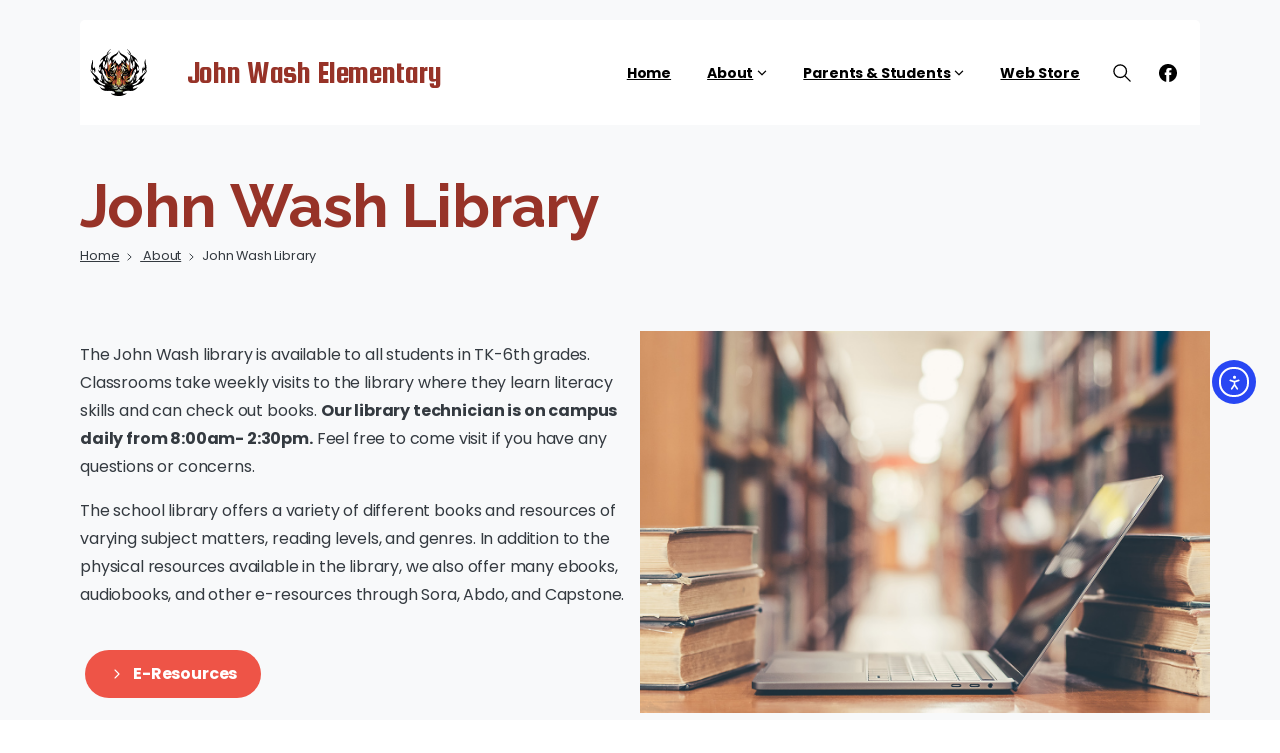

--- FILE ---
content_type: text/html; charset=UTF-8
request_url: https://johnwash.sanger.k12.ca.us/about/john-wash-library/
body_size: 27718
content:
<!doctype html>
<html lang="en-US">
<head>
	<meta charset="UTF-8">
	<meta name="viewport" content="width=device-width, initial-scale=1">
	        <style>
        html {
            --pix-pagetransition-bg: #FFFFFF;
        }
        </style>
        <meta name='robots' content='index, follow, max-image-preview:large, max-snippet:-1, max-video-preview:-1' />

	<!-- This site is optimized with the Yoast SEO plugin v26.0 - https://yoast.com/wordpress/plugins/seo/ -->
	<title>John Wash Library - John Wash Elementary</title>
	<link rel="canonical" href="https://johnwash.sanger.k12.ca.us/about/john-wash-library/" />
	<meta property="og:locale" content="en_US" />
	<meta property="og:type" content="article" />
	<meta property="og:title" content="John Wash Library - John Wash Elementary" />
	<meta property="og:description" content="The John Wash library is available to all students in TK-6th grades. Classrooms take weekly visits to the library where they learn literacy skills and can check out books. Our library technician is on campus daily from 8:00am- 2:30pm. Feel..." />
	<meta property="og:url" content="https://johnwash.sanger.k12.ca.us/about/john-wash-library/" />
	<meta property="og:site_name" content="John Wash Elementary" />
	<meta property="article:modified_time" content="2023-05-09T19:51:16+00:00" />
	<meta name="twitter:card" content="summary_large_image" />
	<script type="application/ld+json" class="yoast-schema-graph">{"@context":"https://schema.org","@graph":[{"@type":"WebPage","@id":"https://johnwash.sanger.k12.ca.us/about/john-wash-library/","url":"https://johnwash.sanger.k12.ca.us/about/john-wash-library/","name":"John Wash Library - John Wash Elementary","isPartOf":{"@id":"https://johnwash.sanger.k12.ca.us/#website"},"datePublished":"2023-05-09T18:50:30+00:00","dateModified":"2023-05-09T19:51:16+00:00","breadcrumb":{"@id":"https://johnwash.sanger.k12.ca.us/about/john-wash-library/#breadcrumb"},"inLanguage":"en-US","potentialAction":[{"@type":"ReadAction","target":["https://johnwash.sanger.k12.ca.us/about/john-wash-library/"]}]},{"@type":"BreadcrumbList","@id":"https://johnwash.sanger.k12.ca.us/about/john-wash-library/#breadcrumb","itemListElement":[{"@type":"ListItem","position":1,"name":"Home","item":"https://johnwash.sanger.k12.ca.us/"},{"@type":"ListItem","position":2,"name":"About","item":"https://johnwash.sanger.k12.ca.us/about/"},{"@type":"ListItem","position":3,"name":"John Wash Library"}]},{"@type":"WebSite","@id":"https://johnwash.sanger.k12.ca.us/#website","url":"https://johnwash.sanger.k12.ca.us/","name":"John Wash Elementary","description":"","potentialAction":[{"@type":"SearchAction","target":{"@type":"EntryPoint","urlTemplate":"https://johnwash.sanger.k12.ca.us/?s={search_term_string}"},"query-input":{"@type":"PropertyValueSpecification","valueRequired":true,"valueName":"search_term_string"}}],"inLanguage":"en-US"}]}</script>
	<!-- / Yoast SEO plugin. -->


<link rel='dns-prefetch' href='//cdn.elementor.com' />
<link rel="alternate" type="application/rss+xml" title="John Wash Elementary &raquo; Feed" href="https://johnwash.sanger.k12.ca.us/feed/" />
<script type="text/javascript" id="wpp-js" src="https://johnwash.sanger.k12.ca.us/wp-content/plugins/wordpress-popular-posts/assets/js/wpp.min.js?ver=7.3.3" data-sampling="0" data-sampling-rate="100" data-api-url="https://johnwash.sanger.k12.ca.us/wp-json/wordpress-popular-posts" data-post-id="231" data-token="ccc0cc8905" data-lang="0" data-debug="0"></script>
<link rel="alternate" title="oEmbed (JSON)" type="application/json+oembed" href="https://johnwash.sanger.k12.ca.us/wp-json/oembed/1.0/embed?url=https%3A%2F%2Fjohnwash.sanger.k12.ca.us%2Fabout%2Fjohn-wash-library%2F" />
<link rel="alternate" title="oEmbed (XML)" type="text/xml+oembed" href="https://johnwash.sanger.k12.ca.us/wp-json/oembed/1.0/embed?url=https%3A%2F%2Fjohnwash.sanger.k12.ca.us%2Fabout%2Fjohn-wash-library%2F&#038;format=xml" />
<style id='wp-img-auto-sizes-contain-inline-css' type='text/css'>
img:is([sizes=auto i],[sizes^="auto," i]){contain-intrinsic-size:3000px 1500px}
/*# sourceURL=wp-img-auto-sizes-contain-inline-css */
</style>
<style id='wp-emoji-styles-inline-css' type='text/css'>

	img.wp-smiley, img.emoji {
		display: inline !important;
		border: none !important;
		box-shadow: none !important;
		height: 1em !important;
		width: 1em !important;
		margin: 0 0.07em !important;
		vertical-align: -0.1em !important;
		background: none !important;
		padding: 0 !important;
	}
/*# sourceURL=wp-emoji-styles-inline-css */
</style>
<link rel='stylesheet' id='page-list-style-css' href='https://johnwash.sanger.k12.ca.us/wp-content/plugins/page-list/css/page-list.css?ver=5.9' type='text/css' media='all' />
<link rel='stylesheet' id='sr7css-css' href='//johnwash.sanger.k12.ca.us/wp-content/plugins/revslider/public/css/sr7.css?ver=6.7.37' type='text/css' media='all' />
<link rel='stylesheet' id='google-custom-search-css' href='https://johnwash.sanger.k12.ca.us/wp-content/plugins/wp-google-custom-search/public/css/google-custom-search-public.css?ver=1.0.0' type='text/css' media='all' />
<link rel='stylesheet' id='dog-css' href='https://johnwash.sanger.k12.ca.us/wp-content/plugins/wp-google-custom-search/public/css/dog.css?ver=1.0.0' type='text/css' media='all' />
<link rel='stylesheet' id='susd-redirect-url-style-css' href='https://johnwash.sanger.k12.ca.us/wp-content/plugins/wp-page-redirect/assets/main.css?ver=6.9' type='text/css' media='all' />
<link rel='stylesheet' id='ea11y-widget-fonts-css' href='https://johnwash.sanger.k12.ca.us/wp-content/plugins/pojo-accessibility/assets/build/fonts.css?ver=3.8.0' type='text/css' media='all' />
<link rel='stylesheet' id='ea11y-skip-link-css' href='https://johnwash.sanger.k12.ca.us/wp-content/plugins/pojo-accessibility/assets/build/skip-link.css?ver=3.8.0' type='text/css' media='all' />
<link rel='stylesheet' id='wordpress-popular-posts-css-css' href='https://johnwash.sanger.k12.ca.us/wp-content/plugins/wordpress-popular-posts/assets/css/wpp.css?ver=7.3.3' type='text/css' media='all' />
<link rel='stylesheet' id='pixfort-bootstrap-css' href='https://johnwash.sanger.k12.ca.us/wp-content/themes/essentials/inc/css/bootstrap.min.css?ver=3.2.24' type='text/css' media='all' />
<style id='pix-intro-handle-inline-css' type='text/css'>

        body:not(.render) .pix-overlay-item {
            opacity: 0 !important;
        }
        body:not(.pix-loaded) .pix-wpml-header-btn {
            opacity: 0;
        }
            html:not(.render) {
                background: var(--pix-pagetransition-bg)  !important;
            }
            .pix-page-loading-bg:after {
                content: " ";
                position: fixed;
                top: 0;
                left: 0;
                width: 100vw;
                height: 100vh;
                display: block;
                background: var(--pix-pagetransition-bg) !important;
                pointer-events: none;
                transform-style: flat;
                transform: scaleX(1);
                transition: transform .3s cubic-bezier(.27,.76,.38,.87);
                transform-origin: right center;
                z-index: 99999999999999999999;
            }
            body.render .pix-page-loading-bg:after {
                transform: scaleX(0);
                transform-origin: left center;
            }
/*# sourceURL=pix-intro-handle-inline-css */
</style>
<link rel='stylesheet' id='google-translate-css-css' href='https://johnwash.sanger.k12.ca.us/wp-content/plugins/wp-google-translate/css/google-translate.css?ver=6.9' type='text/css' media='all' />
<link rel='stylesheet' id='full-calendar-lib-style-css' href='https://johnwash.sanger.k12.ca.us/wp-content/plugins/wp_google_drive_integration/blocks/vendors/fullCalendar-5.5.1/main.css?ver=6.9' type='text/css' media='all' />
<link rel='stylesheet' id='gridjs-lib-css' href='https://johnwash.sanger.k12.ca.us/wp-content/plugins/wp_google_drive_integration/blocks/vendors/gridjs-5.0.2/theme/mermaid.min.css?ver=6.9' type='text/css' media='all' />
<link rel='stylesheet' id='splide-style-css' href='https://johnwash.sanger.k12.ca.us/wp-content/plugins/wp_google_drive_integration/blocks/vendors/splide/css/splide.min.css?ver=6.9' type='text/css' media='all' />
<link rel='stylesheet' id='lightbox2-style-css' href='https://johnwash.sanger.k12.ca.us/wp-content/plugins/wp_google_drive_integration/blocks/vendors/lightbox2-2.11.3/css/lightbox.css?ver=6.9' type='text/css' media='all' />
<link rel='stylesheet' id='google-drive-list-folder-block-editor-style-elementor-css' href='https://johnwash.sanger.k12.ca.us/wp-content/plugins/wp_google_drive_integration/blocks/gdrive-list-folder-block/elementor-style.css?ver=1762290731' type='text/css' media='all' />
<link rel='stylesheet' id='google-calendar-script-elementor-css' href='https://johnwash.sanger.k12.ca.us/wp-content/plugins/wp_google_drive_integration/blocks/google-calendar-block/elementor-style.css?ver=1678724815' type='text/css' media='all' />
<link rel='stylesheet' id='google-calendar-global-script-elementor-css' href='https://johnwash.sanger.k12.ca.us/wp-content/plugins/wp_google_drive_integration/blocks/google-calendar-block/style-global.css?ver=1754324103' type='text/css' media='all' />
<link rel='stylesheet' id='google-sheets-script-elementor-css' href='https://johnwash.sanger.k12.ca.us/wp-content/plugins/wp_google_drive_integration/blocks/google-sheets-block/elementor-style.css?ver=1700244887' type='text/css' media='all' />
<link rel='stylesheet' id='google-sheets-global-script-elementor-css' href='https://johnwash.sanger.k12.ca.us/wp-content/plugins/wp_google_drive_integration/blocks/google-sheets-block/style-global.css?ver=1752181134' type='text/css' media='all' />
<link rel='stylesheet' id='google-image-gallery-script-elementor-css' href='https://johnwash.sanger.k12.ca.us/wp-content/plugins/wp_google_drive_integration/blocks/google-image-gallery-block/elementor-style.css?ver=1678724815' type='text/css' media='all' />
<link rel='stylesheet' id='google-image-gallery-global-script-elementor-css' href='https://johnwash.sanger.k12.ca.us/wp-content/plugins/wp_google_drive_integration/blocks/google-image-gallery-block/style-global.css?ver=1678724815' type='text/css' media='all' />
<link rel='stylesheet' id='pixfort-core-style-css' href='https://johnwash.sanger.k12.ca.us/wp-content/uploads/sites/16/wp-scss-cache/pixfort-core-style.css?ver=114155678' type='text/css' media='all' />
<link rel='stylesheet' id='pixfort-main-styles-css' href='https://johnwash.sanger.k12.ca.us/wp-content/plugins/pixfort-core/includes/assets/css/common/main.min.css?ver=3.2.26' type='text/css' media='all' />
<link rel='stylesheet' id='elementor-frontend-css' href='https://johnwash.sanger.k12.ca.us/wp-content/plugins/elementor/assets/css/frontend.min.css?ver=3.32.3' type='text/css' media='all' />
<link rel='stylesheet' id='elementor-post-81-css' href='https://johnwash.sanger.k12.ca.us/wp-content/uploads/sites/16/elementor/css/post-81.css?ver=1714588316' type='text/css' media='all' />
<link rel='stylesheet' id='filebird-elementor-frontend-css' href='https://johnwash.sanger.k12.ca.us/wp-content/plugins/filebird-pro/includes/PageBuilders/Elementor/assets/css/frontend.css?ver=6.4.9' type='text/css' media='all' />
<link rel='stylesheet' id='elementor-post-231-css' href='https://johnwash.sanger.k12.ca.us/wp-content/uploads/sites/16/elementor/css/post-231.css?ver=1714593613' type='text/css' media='all' />
<link rel='stylesheet' id='pixfort-header-styles-css' href='https://johnwash.sanger.k12.ca.us/wp-content/plugins/pixfort-core/includes/assets/css/header.min.css?ver=3.2.26' type='text/css' media='all' />
<style id='pixfort-custom-header-style-inline-css' type='text/css'>
.pixfort-header-area[data-area=header] { --pix-header-text-color: var(--pix-primary); --pix-scroll-header-shadow: var(--pix-shadow-lg); }.pix-header-boxed .container { --pix-container-width: 100vw; }
/*# sourceURL=pixfort-custom-header-style-inline-css */
</style>
<link rel='stylesheet' id='elementor-gf-local-playfairdisplay-css' href='https://johnwash.sanger.k12.ca.us/wp-content/uploads/sites/16/elementor/google-fonts/css/playfairdisplay.css?ver=1742850241' type='text/css' media='all' />
<script type="text/javascript" src="//johnwash.sanger.k12.ca.us/wp-content/plugins/revslider/public/js/libs/tptools.js?ver=6.7.37" id="tp-tools-js" async="async" data-wp-strategy="async"></script>
<script type="text/javascript" src="//johnwash.sanger.k12.ca.us/wp-content/plugins/revslider/public/js/sr7.js?ver=6.7.37" id="sr7-js" async="async" data-wp-strategy="async"></script>
<script type="text/javascript" src="https://johnwash.sanger.k12.ca.us/wp-includes/js/jquery/jquery.min.js?ver=3.7.1" id="jquery-core-js"></script>
<script type="text/javascript" src="https://johnwash.sanger.k12.ca.us/wp-content/plugins/wp-google-custom-search/public/js/google-custom-search-public.js?ver=1.0.0" id="google-custom-search-js"></script>
<script type="text/javascript" src="https://johnwash.sanger.k12.ca.us/wp-content/plugins/wp-page-redirect/assets/page_redirect.js?ver=6.9" id="susd-redirect-url-js"></script>
<script type="text/javascript" src="https://johnwash.sanger.k12.ca.us/wp-content/plugins/wp-google-translate/js/google-translate.js?ver=6.9" id="google-translate-js-js"></script>
<script type="text/javascript" src="https://johnwash.sanger.k12.ca.us/wp-content/plugins/wp-multisite-globals/saves/js/js.js?ver=1" id="multisite-globals-js"></script>
<script type="text/javascript" src="https://johnwash.sanger.k12.ca.us/wp-content/plugins/wp_google_drive_integration/blocks/global/js/global-functions.js?ver=6.9" id="google-drive-list-folder-global-script-js"></script>
<script type="text/javascript" src="https://johnwash.sanger.k12.ca.us/wp-content/plugins/wp_google_drive_integration/blocks/vendors/momentjs/moment.min.js?ver=6.9" id="momentjs-lib-js"></script>
<script type="text/javascript" src="https://johnwash.sanger.k12.ca.us/wp-content/plugins/wp_google_drive_integration/blocks/vendors/dataTables-1.10.16/dataTables.min.js?ver=6.9" id="datatable-lib-js"></script>
<script type="text/javascript" src="https://johnwash.sanger.k12.ca.us/wp-content/plugins/wp_google_drive_integration/blocks/vendors/fullCalendar-5.5.1/main.js?ver=6.9" id="full-calendar-lib-js"></script>
<script type="text/javascript" src="https://johnwash.sanger.k12.ca.us/wp-content/plugins/wp_google_drive_integration/blocks/vendors/gridjs-5.0.2/gridjs.umd.js?ver=6.9" id="gridjs-lib-js"></script>
<script type="text/javascript" src="https://johnwash.sanger.k12.ca.us/wp-content/plugins/wp_google_drive_integration/blocks/vendors/cryptojs-3.1.2/aes.js?ver=6.9" id="cryptojs-lib-js"></script>
<script type="text/javascript" src="https://johnwash.sanger.k12.ca.us/wp-content/plugins/wp_google_drive_integration/blocks/vendors/masonry-4.2.2/masonry.pkgd.min.js?ver=6.9" id="masonry-lib-js"></script>
<script type="text/javascript" src="https://johnwash.sanger.k12.ca.us/wp-content/plugins/wp_google_drive_integration/blocks/vendors/imagesloaded-5.0/imagesloaded.pkgd.min.js?ver=6.9" id="imagesloaded-lib-js"></script>
<script type="text/javascript" src="https://johnwash.sanger.k12.ca.us/wp-content/plugins/wp_google_drive_integration/blocks/vendors/splide/js/splide.min.js?ver=6.9" id="splide-lib-js"></script>
<script type="text/javascript" src="https://johnwash.sanger.k12.ca.us/wp-content/plugins/wp_google_drive_integration/blocks/vendors/lightbox2-2.11.3/js/lightbox.js?ver=6.9" id="lightbox2-lib-js"></script>
<script type="text/javascript" src="https://johnwash.sanger.k12.ca.us/wp-content/plugins/wp_google_drive_integration/blocks/gdrive-list-folder-block/elementor-script.js?ver=1762381397" id="google-drive-list-folder-block-editor-script-elementor-js"></script>
<script type="text/javascript" src="https://johnwash.sanger.k12.ca.us/wp-content/plugins/wp_google_drive_integration/blocks/google-calendar-block/elementor-script.js?ver=1762381397" id="google-calendar-script-elementor-js"></script>
<script type="text/javascript" src="https://johnwash.sanger.k12.ca.us/wp-content/plugins/wp_google_drive_integration/blocks/google-sheets-block/elementor-script.js?ver=1766503308" id="google-sheets-script-elementor-js"></script>
<script type="text/javascript" src="https://johnwash.sanger.k12.ca.us/wp-content/plugins/wp_google_drive_integration/blocks/google-image-gallery-block/elementor-script.js?ver=1761345165" id="google-image-gallery-script-elementor-js"></script>
<link rel="https://api.w.org/" href="https://johnwash.sanger.k12.ca.us/wp-json/" /><link rel="alternate" title="JSON" type="application/json" href="https://johnwash.sanger.k12.ca.us/wp-json/wp/v2/pages/231" /><link rel='shortlink' href='https://johnwash.sanger.k12.ca.us/?p=231' />
<script>var is_backend = false, gdi_drive_api_key = 'AIzaSyASXLi9kIPae5zjSA34N9PuNsyKhmZLUA4', gdi_api_calendar_key = 'AIzaSyAuvNu1AEPBo8qTedZEG7LAwnxiyBP3wno', googleSheetsAPIkey = 'AIzaSyCjqeQS9xrPEA8YBPzKsGezPEtpMWodZbc', googleSheetsSalt = 'googleSheets';</script>            <style id="wpp-loading-animation-styles">@-webkit-keyframes bgslide{from{background-position-x:0}to{background-position-x:-200%}}@keyframes bgslide{from{background-position-x:0}to{background-position-x:-200%}}.wpp-widget-block-placeholder,.wpp-shortcode-placeholder{margin:0 auto;width:60px;height:3px;background:#dd3737;background:linear-gradient(90deg,#dd3737 0%,#571313 10%,#dd3737 100%);background-size:200% auto;border-radius:3px;-webkit-animation:bgslide 1s infinite linear;animation:bgslide 1s infinite linear}</style>
            					<!-- Google Analytics tracking code output by Beehive Analytics Pro -->
						<script async src="https://www.googletagmanager.com/gtag/js?id=G-YHYDHQP9F3&l=beehiveDataLayer"></script>
		<script>
						window.beehiveDataLayer = window.beehiveDataLayer || [];
			function beehive_ga() {beehiveDataLayer.push(arguments);}
			beehive_ga('js', new Date())
						beehive_ga('config', 'G-YHYDHQP9F3', {
				'anonymize_ip': false,
				'allow_google_signals': false,
			})
						beehive_ga('config', 'G-4E3X8YQS4W', {
				'anonymize_ip': false,
				'allow_google_signals': false,
			})
					</script>
		<meta name="generator" content="Elementor 3.32.3; features: e_font_icon_svg, additional_custom_breakpoints; settings: css_print_method-external, google_font-enabled, font_display-auto">
<style id='multisite-globals'>body {
  overflow: scroll !important;
}

.elementor-widget-video .elementor-wrapper iframe {
  height: 100%;
}

.elementor-widget-video .elementor-wrapper {
  	display: flex;
}

/* remove strange max-width: 180px in header logo */
.d-inline-block {
    max-width: 100% !important;
}

.back_to_top {
    background-color: #545454 !important;
    border-radius: 10px 10px 0 !important;
    color: white;
}

.back_to_top:hover {
    color: black;
}

.back_to_top.active {
    bottom: -20px;
}

.back_to_top i {
    line-height: 1;
}

.breadcrumb {
    padding: 0 1rem;
}

.elementor-widget-pix-button {
    padding: 5px;
}

p {
  font-size: 16px;
}

/**** Post Overrides *******************************/
.pix-post-meta-author {
   display: none;
}

.entry-meta.pix-post-meta-inner {
    display: block;
}

.entry-meta.pix-post-meta-inner div {
    text-align: left !important;
    flex: initial !important;
}

/**** End Post Overrides *******************************/

/************ menu overrides *****************/
.mega-col-title {
    text-transform: uppercase;
    font-size: 16px;
    color: #9e111a !important;
}

.dropdown-item .pix-dropdown-title {
  	color: #545454 !important;
}

.dropdown-item:hover .pix-dropdown-title {
  	color: #333 !important;
}

.pix-intro-container:before {
 	content: '';
  	display: block;
  	position: absolute;
  	top:0;
  	left: 0;
  	width: 100%;
  	height: 100%;
  	opacity: .65;
 	/*background: rgb(17,35,53);
	background: linear-gradient(0deg, rgba(158,17,26,0.5) 0%, rgba(0,212,255,0) 100%);*/
}

.pix-header-mobile .dropdown-menu.drop-overflow-fix {
	transform: initial !important;
}

.pix-header-mobile .dropdown-menu .pix-dropdown-padding {
  	padding: 0 0 0 10px !important;
}

.pix-header-mobile .dropdown-menu .mega-col-title {
  	padding: 15px 0 0 0 !important;
}

.nav-style-megamenu>li.nav-item .dropdown-menu .menu-item:not(:last-child) .dropdown-item {
        padding: 4px 20px;
        border-bottom: 1px solid rgba(0, 0, 0, 0.06);
    }

/************ mobile device overrides *********************/

.page[data-elementor-device-mode="mobile"] .pix-intro-container .h3 {
    margin-bottom: 0;
}

.page[data-elementor-device-mode="mobile"] .breadcrumb {
    font-size: 0.7rem;
    font-weight: 300;
}

.page[data-elementor-device-mode="mobile"] .site-content.pt-5 {
        padding-top: 0 !important;
}

/***** Other Misc Overrides not pertaining to Essentials Theme *******/

/***** Requires Page-List plugin *****/
.page-list {
	padding: 0;
}
.page-list > .page_item {
	list-style-type: none;
	display: inline-block;
    vertical-align: top;
    padding: 30px;
    background: white;
    border-radius: 10px;
    margin: 10px 0;
    box-shadow: 0 5px 10px rgba(0 0 0 / 10%);
}

.page-list > .page_item > a {
    font-weight: bold;
  	width: 100%;
}

.page-list > li:not(:last-child) {
    margin-right: 10px;
}

.page-list > .page_item ul {
	display: block;
    margin: 0;
  	padding-left: 15px;
}

.page-list > .page_item ul li {
	list-style-type: none;
}

.page-list > .page_item ul li:before {
    content: "\02514";
    position: relative;
    margin-left: -0.5em;
    margin-right: 5px;
    opacity: 80%;
  	color: dodgerblue;
}

.page-list .page_item a {
    display: inline-block;
}

.page-list .page_item a:after {
    display: block;
    content: "";
    width: 0;
    height: 2px;
    top: 0;
    left: 0;
    background-color: dodgerblue;
    opacity: 0;
    transition: width 200ms, opacity 200ms;
}

.page-list .page_item a:hover {
	color: dodgerblue;  
}

.page-list .page_item a:hover:after {
    width: 100%;
    opacity: 100%;
}

@media screen and (max-width: 479px) {
  .page-list > .page_item {
    padding: 0;
    padding-bottom: 10px;
    width: 100%;
  }
  
  .page-list > .page_item ul li:before {
   	margin-left: auto;
  }
  
  .page-list .page_item > a {
    padding: 20px;
    padding-bottom: 0;
    width: 100%;
  }
  
  .page-list > .page_item ul {
    padding-left: 20px;
  }
  
  .page-list > .page_item ul li a {
    padding: 0;
    width: auto;
    display: inline-block;
  }
}
/******* End Page-List *******/

/******* Disable previous/next post buttons in posts ******/
.navigation.post-navigation {
  	display: none;
}

/* Trending this week */
[trending-this-week] ul {
    padding: 0 30px 0 10px;
    margin: 0;
    display: flex;
    gap: 10px;
    align-items: center;
}

[trending-this-week] ul li {
    margin: 0;
    overflow: visible;
    list-style-type: none;
    width: 33%;
    transition: background 200ms;
    position: relative;
    text-align: center;
}


[trending-this-week] ul li a {
    display: block;
    background: rgba(255 255 255 / 20%);
    padding: 5px 20px;
    border-radius: 45px;
    color: #fff;
    font-size: 18px;
    font-weight: 600;
}

[trending-this-week] ul li a:hover {
    background: rgba(255 255 255 / 100%);
    color: #991d20;
}

[trending-this-week] ul li a img {
    border-radius: 60%;
}


/**** Breadcrumb styles ****/

[breadcrumb='dark'] #breadcrumbs {
    color: #aaa;
}

[breadcrumb='dark'] #breadcrumbs a {
	color: #17356f; 
}

[breadcrumb='dark'] #breadcrumbs .breadcrumb_last {
    color: #7a7a7a;
}
@media screen and (max-width: 768px) {

  [trending-this-week] ul {
    display: block;
  }

  [trending-this-week] ul li {
    width: 100%;
    text-align: left;
  }

  [trending-this-week] ul li a {
    display: block;
    background: rgba(255 255 255 / 20%);
    padding: 5px 20px;
    margin: 5px 0;
    border-radius: 5px;
    color: #fff;
    font-size: 18px;
    font-weight: 400;
  }
}

/**** Dark Theme Text areas ****/
.textarea-dark-theme h1,
.textarea-dark-theme h2,
.textarea-dark-theme h3,
.textarea-dark-theme h4,
.textarea-dark-theme h5,
.textarea-dark-theme h6 {
 	color: #fff; 
}

.textarea-dark-theme {
 	color: #F7F9FA; 
}

.textarea-dark-theme a {
  	color: rgb(0, 204, 255);
  	text-decoration: underline;
}

.textarea-light-theme h1,
.textarea-light-theme h2,
.textarea-light-theme h3,
.textarea-light-theme h4,
.textarea-light-theme h5,
.textarea-light-theme h6 {
 	color: #000; 
}

.textarea-light-theme {
 	color: #333; 
}

.textarea-light-theme a {
  	color: darkblue;
  	text-decoration: underline;
}

/**** Protect the Children Plugin ****/
.post-password-required {
  	text-align: center;
  	width: 50%;
    margin: 50px auto;
    padding: 30px;
    background: #eee;
    border-radius: 10px;
    font-weight: bold;
}

/**** Image Carousel ****/
.site-awards-carousel .carousel-cell {
 	/*display: flex;
  	flex-wrap: wrap;
  	align-content: center;*/
}

.site-awards-carousel .carousel-cell img {
  	height: 300px !important;
  	object-fit: contain;
}

/**** Accessibility Overrides ****/
:focus,
.btn:focus,
[onclick]:focus-visible,
.pix-content-box.card a:focus-visible,
.elementor-button:focus {
  outline: 2px solid #45C0AB !important;
}

/**** Elementor Pop Up ****/
.elementor-popup-modal {
  z-index: 99999;
}

/**** iFrame responsive ****/
.responsive-iframe-container {
  position: relative;
  overflow: hidden;
  width: 100%;
  padding-top: 75%; /* For a 16:9 aspect ratio (9 / 16 = 0.5625) */
  /* Adjust padding-top for other ratios: e.g., 75% for 4:3, 100% for 1:1 */
}

.responsive-iframe {
  position: absolute;
  top: 0;
  left: 0;
  bottom: 0;
  right: 0;
  width: 100%;
  height: 100%;
  min-height: 300px;
}

@media screen and (max-width: 768px) {
  .responsive-iframe-container {
    padding-top: 500px;
  }
}

@media screen and (max-width: 480px) {
  .responsive-iframe-container {
    padding-top: 400px;
  }
}</style>			<style>
				.e-con.e-parent:nth-of-type(n+4):not(.e-lazyloaded):not(.e-no-lazyload),
				.e-con.e-parent:nth-of-type(n+4):not(.e-lazyloaded):not(.e-no-lazyload) * {
					background-image: none !important;
				}
				@media screen and (max-height: 1024px) {
					.e-con.e-parent:nth-of-type(n+3):not(.e-lazyloaded):not(.e-no-lazyload),
					.e-con.e-parent:nth-of-type(n+3):not(.e-lazyloaded):not(.e-no-lazyload) * {
						background-image: none !important;
					}
				}
				@media screen and (max-height: 640px) {
					.e-con.e-parent:nth-of-type(n+2):not(.e-lazyloaded):not(.e-no-lazyload),
					.e-con.e-parent:nth-of-type(n+2):not(.e-lazyloaded):not(.e-no-lazyload) * {
						background-image: none !important;
					}
				}
			</style>
			<link rel="preconnect" href="https://fonts.googleapis.com">
<link rel="preconnect" href="https://fonts.gstatic.com/" crossorigin>
<meta name="generator" content="Powered by Slider Revolution 6.7.37 - responsive, Mobile-Friendly Slider Plugin for WordPress with comfortable drag and drop interface." />
<link rel="icon" href="https://johnwash.sanger.k12.ca.us/wp-content/uploads/sites/16/2023/06/cropped-john-wash-logo-02-sm-32x32.png" sizes="32x32" />
<link rel="icon" href="https://johnwash.sanger.k12.ca.us/wp-content/uploads/sites/16/2023/06/cropped-john-wash-logo-02-sm-192x192.png" sizes="192x192" />
<link rel="apple-touch-icon" href="https://johnwash.sanger.k12.ca.us/wp-content/uploads/sites/16/2023/06/cropped-john-wash-logo-02-sm-180x180.png" />
<meta name="msapplication-TileImage" content="https://johnwash.sanger.k12.ca.us/wp-content/uploads/sites/16/2023/06/cropped-john-wash-logo-02-sm-270x270.png" />
<script>
	window._tpt			??= {};
	window.SR7			??= {};
	_tpt.R				??= {};
	_tpt.R.fonts		??= {};
	_tpt.R.fonts.customFonts??= {};
	SR7.devMode			=  false;
	SR7.F 				??= {};
	SR7.G				??= {};
	SR7.LIB				??= {};
	SR7.E				??= {};
	SR7.E.gAddons		??= {};
	SR7.E.php 			??= {};
	SR7.E.nonce			= '7b0a1ecaca';
	SR7.E.ajaxurl		= 'https://johnwash.sanger.k12.ca.us/wp-admin/admin-ajax.php';
	SR7.E.resturl		= 'https://johnwash.sanger.k12.ca.us/wp-json/';
	SR7.E.slug_path		= 'revslider/revslider.php';
	SR7.E.slug			= 'revslider';
	SR7.E.plugin_url	= 'https://johnwash.sanger.k12.ca.us/wp-content/plugins/revslider/';
	SR7.E.wp_plugin_url = 'https://johnwash.sanger.k12.ca.us/wp-content/plugins/';
	SR7.E.revision		= '6.7.37';
	SR7.E.fontBaseUrl	= '';
	SR7.G.breakPoints 	= [1240,1024,778,480];
	SR7.G.fSUVW 		= false;
	SR7.E.modules 		= ['module','page','slide','layer','draw','animate','srtools','canvas','defaults','carousel','navigation','media','modifiers','migration'];
	SR7.E.libs 			= ['WEBGL'];
	SR7.E.css 			= ['csslp','cssbtns','cssfilters','cssnav','cssmedia'];
	SR7.E.resources		= {};
	SR7.E.ytnc			= false;
	SR7.JSON			??= {};
/*! Slider Revolution 7.0 - Page Processor */
!function(){"use strict";window.SR7??={},window._tpt??={},SR7.version="Slider Revolution 6.7.16",_tpt.getMobileZoom=()=>_tpt.is_mobile?document.documentElement.clientWidth/window.innerWidth:1,_tpt.getWinDim=function(t){_tpt.screenHeightWithUrlBar??=window.innerHeight;let e=SR7.F?.modal?.visible&&SR7.M[SR7.F.module.getIdByAlias(SR7.F.modal.requested)];_tpt.scrollBar=window.innerWidth!==document.documentElement.clientWidth||e&&window.innerWidth!==e.c.module.clientWidth,_tpt.winW=_tpt.getMobileZoom()*window.innerWidth-(_tpt.scrollBar||"prepare"==t?_tpt.scrollBarW??_tpt.mesureScrollBar():0),_tpt.winH=_tpt.getMobileZoom()*window.innerHeight,_tpt.winWAll=document.documentElement.clientWidth},_tpt.getResponsiveLevel=function(t,e){return SR7.G.fSUVW?_tpt.closestGE(t,window.innerWidth):_tpt.closestGE(t,_tpt.winWAll)},_tpt.mesureScrollBar=function(){let t=document.createElement("div");return t.className="RSscrollbar-measure",t.style.width="100px",t.style.height="100px",t.style.overflow="scroll",t.style.position="absolute",t.style.top="-9999px",document.body.appendChild(t),_tpt.scrollBarW=t.offsetWidth-t.clientWidth,document.body.removeChild(t),_tpt.scrollBarW},_tpt.loadCSS=async function(t,e,s){return s?_tpt.R.fonts.required[e].status=1:(_tpt.R[e]??={},_tpt.R[e].status=1),new Promise(((i,n)=>{if(_tpt.isStylesheetLoaded(t))s?_tpt.R.fonts.required[e].status=2:_tpt.R[e].status=2,i();else{const o=document.createElement("link");o.rel="stylesheet";let l="text",r="css";o["type"]=l+"/"+r,o.href=t,o.onload=()=>{s?_tpt.R.fonts.required[e].status=2:_tpt.R[e].status=2,i()},o.onerror=()=>{s?_tpt.R.fonts.required[e].status=3:_tpt.R[e].status=3,n(new Error(`Failed to load CSS: ${t}`))},document.head.appendChild(o)}}))},_tpt.addContainer=function(t){const{tag:e="div",id:s,class:i,datas:n,textContent:o,iHTML:l}=t,r=document.createElement(e);if(s&&""!==s&&(r.id=s),i&&""!==i&&(r.className=i),n)for(const[t,e]of Object.entries(n))"style"==t?r.style.cssText=e:r.setAttribute(`data-${t}`,e);return o&&(r.textContent=o),l&&(r.innerHTML=l),r},_tpt.collector=function(){return{fragment:new DocumentFragment,add(t){var e=_tpt.addContainer(t);return this.fragment.appendChild(e),e},append(t){t.appendChild(this.fragment)}}},_tpt.isStylesheetLoaded=function(t){let e=t.split("?")[0];return Array.from(document.querySelectorAll('link[rel="stylesheet"], link[rel="preload"]')).some((t=>t.href.split("?")[0]===e))},_tpt.preloader={requests:new Map,preloaderTemplates:new Map,show:function(t,e){if(!e||!t)return;const{type:s,color:i}=e;if(s<0||"off"==s)return;const n=`preloader_${s}`;let o=this.preloaderTemplates.get(n);o||(o=this.build(s,i),this.preloaderTemplates.set(n,o)),this.requests.has(t)||this.requests.set(t,{count:0});const l=this.requests.get(t);clearTimeout(l.timer),l.count++,1===l.count&&(l.timer=setTimeout((()=>{l.preloaderClone=o.cloneNode(!0),l.anim&&l.anim.kill(),void 0!==_tpt.gsap?l.anim=_tpt.gsap.fromTo(l.preloaderClone,1,{opacity:0},{opacity:1}):l.preloaderClone.classList.add("sr7-fade-in"),t.appendChild(l.preloaderClone)}),150))},hide:function(t){if(!this.requests.has(t))return;const e=this.requests.get(t);e.count--,e.count<0&&(e.count=0),e.anim&&e.anim.kill(),0===e.count&&(clearTimeout(e.timer),e.preloaderClone&&(e.preloaderClone.classList.remove("sr7-fade-in"),e.anim=_tpt.gsap.to(e.preloaderClone,.3,{opacity:0,onComplete:function(){e.preloaderClone.remove()}})))},state:function(t){if(!this.requests.has(t))return!1;return this.requests.get(t).count>0},build:(t,e="#ffffff",s="")=>{if(t<0||"off"===t)return null;const i=parseInt(t);if(t="prlt"+i,isNaN(i))return null;if(_tpt.loadCSS(SR7.E.plugin_url+"public/css/preloaders/t"+i+".css","preloader_"+t),isNaN(i)||i<6){const n=`background-color:${e}`,o=1===i||2==i?n:"",l=3===i||4==i?n:"",r=_tpt.collector();["dot1","dot2","bounce1","bounce2","bounce3"].forEach((t=>r.add({tag:"div",class:t,datas:{style:l}})));const d=_tpt.addContainer({tag:"sr7-prl",class:`${t} ${s}`,datas:{style:o}});return r.append(d),d}{let n={};if(7===i){let t;e.startsWith("#")?(t=e.replace("#",""),t=`rgba(${parseInt(t.substring(0,2),16)}, ${parseInt(t.substring(2,4),16)}, ${parseInt(t.substring(4,6),16)}, `):e.startsWith("rgb")&&(t=e.slice(e.indexOf("(")+1,e.lastIndexOf(")")).split(",").map((t=>t.trim())),t=`rgba(${t[0]}, ${t[1]}, ${t[2]}, `),t&&(n.style=`border-top-color: ${t}0.65); border-bottom-color: ${t}0.15); border-left-color: ${t}0.65); border-right-color: ${t}0.15)`)}else 12===i&&(n.style=`background:${e}`);const o=[10,0,4,2,5,9,0,4,4,2][i-6],l=_tpt.collector(),r=l.add({tag:"div",class:"sr7-prl-inner",datas:n});Array.from({length:o}).forEach((()=>r.appendChild(l.add({tag:"span",datas:{style:`background:${e}`}}))));const d=_tpt.addContainer({tag:"sr7-prl",class:`${t} ${s}`});return l.append(d),d}}},SR7.preLoader={show:(t,e)=>{"off"!==(SR7.M[t]?.settings?.pLoader?.type??"off")&&_tpt.preloader.show(e||SR7.M[t].c.module,SR7.M[t]?.settings?.pLoader??{color:"#fff",type:10})},hide:(t,e)=>{"off"!==(SR7.M[t]?.settings?.pLoader?.type??"off")&&_tpt.preloader.hide(e||SR7.M[t].c.module)},state:(t,e)=>_tpt.preloader.state(e||SR7.M[t].c.module)},_tpt.prepareModuleHeight=function(t){window.SR7.M??={},window.SR7.M[t.id]??={},"ignore"==t.googleFont&&(SR7.E.ignoreGoogleFont=!0);let e=window.SR7.M[t.id];if(null==_tpt.scrollBarW&&_tpt.mesureScrollBar(),e.c??={},e.states??={},e.settings??={},e.settings.size??={},t.fixed&&(e.settings.fixed=!0),e.c.module=document.querySelector("sr7-module#"+t.id),e.c.adjuster=e.c.module.getElementsByTagName("sr7-adjuster")[0],e.c.content=e.c.module.getElementsByTagName("sr7-content")[0],"carousel"==t.type&&(e.c.carousel=e.c.content.getElementsByTagName("sr7-carousel")[0]),null==e.c.module||null==e.c.module)return;t.plType&&t.plColor&&(e.settings.pLoader={type:t.plType,color:t.plColor}),void 0===t.plType||"off"===t.plType||SR7.preLoader.state(t.id)&&SR7.preLoader.state(t.id,e.c.module)||SR7.preLoader.show(t.id,e.c.module),_tpt.winW||_tpt.getWinDim("prepare"),_tpt.getWinDim();let s=""+e.c.module.dataset?.modal;"modal"==s||"true"==s||"undefined"!==s&&"false"!==s||(e.settings.size.fullWidth=t.size.fullWidth,e.LEV??=_tpt.getResponsiveLevel(window.SR7.G.breakPoints,t.id),t.vpt=_tpt.fillArray(t.vpt,5),e.settings.vPort=t.vpt[e.LEV],void 0!==t.el&&"720"==t.el[4]&&t.gh[4]!==t.el[4]&&"960"==t.el[3]&&t.gh[3]!==t.el[3]&&"768"==t.el[2]&&t.gh[2]!==t.el[2]&&delete t.el,e.settings.size.height=null==t.el||null==t.el[e.LEV]||0==t.el[e.LEV]||"auto"==t.el[e.LEV]?_tpt.fillArray(t.gh,5,-1):_tpt.fillArray(t.el,5,-1),e.settings.size.width=_tpt.fillArray(t.gw,5,-1),e.settings.size.minHeight=_tpt.fillArray(t.mh??[0],5,-1),e.cacheSize={fullWidth:e.settings.size?.fullWidth,fullHeight:e.settings.size?.fullHeight},void 0!==t.off&&(t.off?.t&&(e.settings.size.m??={})&&(e.settings.size.m.t=t.off.t),t.off?.b&&(e.settings.size.m??={})&&(e.settings.size.m.b=t.off.b),t.off?.l&&(e.settings.size.p??={})&&(e.settings.size.p.l=t.off.l),t.off?.r&&(e.settings.size.p??={})&&(e.settings.size.p.r=t.off.r),e.offsetPrepared=!0),_tpt.updatePMHeight(t.id,t,!0))},_tpt.updatePMHeight=(t,e,s)=>{let i=SR7.M[t];var n=i.settings.size.fullWidth?_tpt.winW:i.c.module.parentNode.offsetWidth;n=0===n||isNaN(n)?_tpt.winW:n;let o=i.settings.size.width[i.LEV]||i.settings.size.width[i.LEV++]||i.settings.size.width[i.LEV--]||n,l=i.settings.size.height[i.LEV]||i.settings.size.height[i.LEV++]||i.settings.size.height[i.LEV--]||0,r=i.settings.size.minHeight[i.LEV]||i.settings.size.minHeight[i.LEV++]||i.settings.size.minHeight[i.LEV--]||0;if(l="auto"==l?0:l,l=parseInt(l),"carousel"!==e.type&&(n-=parseInt(e.onw??0)||0),i.MP=!i.settings.size.fullWidth&&n<o||_tpt.winW<o?Math.min(1,n/o):1,e.size.fullScreen||e.size.fullHeight){let t=parseInt(e.fho)||0,s=(""+e.fho).indexOf("%")>-1;e.newh=_tpt.winH-(s?_tpt.winH*t/100:t)}else e.newh=i.MP*Math.max(l,r);if(e.newh+=(parseInt(e.onh??0)||0)+(parseInt(e.carousel?.pt)||0)+(parseInt(e.carousel?.pb)||0),void 0!==e.slideduration&&(e.newh=Math.max(e.newh,parseInt(e.slideduration)/3)),e.shdw&&_tpt.buildShadow(e.id,e),i.c.adjuster.style.height=e.newh+"px",i.c.module.style.height=e.newh+"px",i.c.content.style.height=e.newh+"px",i.states.heightPrepared=!0,i.dims??={},i.dims.moduleRect=i.c.module.getBoundingClientRect(),i.c.content.style.left="-"+i.dims.moduleRect.left+"px",!i.settings.size.fullWidth)return s&&requestAnimationFrame((()=>{n!==i.c.module.parentNode.offsetWidth&&_tpt.updatePMHeight(e.id,e)})),void _tpt.bgStyle(e.id,e,window.innerWidth==_tpt.winW,!0);_tpt.bgStyle(e.id,e,window.innerWidth==_tpt.winW,!0),requestAnimationFrame((function(){s&&requestAnimationFrame((()=>{n!==i.c.module.parentNode.offsetWidth&&_tpt.updatePMHeight(e.id,e)}))})),i.earlyResizerFunction||(i.earlyResizerFunction=function(){requestAnimationFrame((function(){_tpt.getWinDim(),_tpt.moduleDefaults(e.id,e),_tpt.updateSlideBg(t,!0)}))},window.addEventListener("resize",i.earlyResizerFunction))},_tpt.buildShadow=function(t,e){let s=SR7.M[t];null==s.c.shadow&&(s.c.shadow=document.createElement("sr7-module-shadow"),s.c.shadow.classList.add("sr7-shdw-"+e.shdw),s.c.content.appendChild(s.c.shadow))},_tpt.bgStyle=async(t,e,s,i,n)=>{const o=SR7.M[t];if((e=e??o.settings).fixed&&!o.c.module.classList.contains("sr7-top-fixed")&&(o.c.module.classList.add("sr7-top-fixed"),o.c.module.style.position="fixed",o.c.module.style.width="100%",o.c.module.style.top="0px",o.c.module.style.left="0px",o.c.module.style.pointerEvents="none",o.c.module.style.zIndex=5e3,o.c.content.style.pointerEvents="none"),null==o.c.bgcanvas){let t=document.createElement("sr7-module-bg"),l=!1;if("string"==typeof e?.bg?.color&&e?.bg?.color.includes("{"))if(_tpt.gradient&&_tpt.gsap)e.bg.color=_tpt.gradient.convert(e.bg.color);else try{let t=JSON.parse(e.bg.color);(t?.orig||t?.string)&&(e.bg.color=JSON.parse(e.bg.color))}catch(t){return}let r="string"==typeof e?.bg?.color?e?.bg?.color||"transparent":e?.bg?.color?.string??e?.bg?.color?.orig??e?.bg?.color?.color??"transparent";if(t.style["background"+(String(r).includes("grad")?"":"Color")]=r,("transparent"!==r||n)&&(l=!0),o.offsetPrepared&&(t.style.visibility="hidden"),e?.bg?.image?.src&&(t.style.backgroundImage=`url(${e?.bg?.image.src})`,t.style.backgroundSize=""==(e.bg.image?.size??"")?"cover":e.bg.image.size,t.style.backgroundPosition=e.bg.image.position,t.style.backgroundRepeat=""==e.bg.image.repeat||null==e.bg.image.repeat?"no-repeat":e.bg.image.repeat,l=!0),!l)return;o.c.bgcanvas=t,e.size.fullWidth?t.style.width=_tpt.winW-(s&&_tpt.winH<document.body.offsetHeight?_tpt.scrollBarW:0)+"px":i&&(t.style.width=o.c.module.offsetWidth+"px"),e.sbt?.use?o.c.content.appendChild(o.c.bgcanvas):o.c.module.appendChild(o.c.bgcanvas)}o.c.bgcanvas.style.height=void 0!==e.newh?e.newh+"px":("carousel"==e.type?o.dims.module.h:o.dims.content.h)+"px",o.c.bgcanvas.style.left=!s&&e.sbt?.use||o.c.bgcanvas.closest("SR7-CONTENT")?"0px":"-"+(o?.dims?.moduleRect?.left??0)+"px"},_tpt.updateSlideBg=function(t,e){const s=SR7.M[t];let i=s.settings;s?.c?.bgcanvas&&(i.size.fullWidth?s.c.bgcanvas.style.width=_tpt.winW-(e&&_tpt.winH<document.body.offsetHeight?_tpt.scrollBarW:0)+"px":preparing&&(s.c.bgcanvas.style.width=s.c.module.offsetWidth+"px"))},_tpt.moduleDefaults=(t,e)=>{let s=SR7.M[t];null!=s&&null!=s.c&&null!=s.c.module&&(s.dims??={},s.dims.moduleRect=s.c.module.getBoundingClientRect(),s.c.content.style.left="-"+s.dims.moduleRect.left+"px",s.c.content.style.width=_tpt.winW-_tpt.scrollBarW+"px","carousel"==e.type&&(s.c.module.style.overflow="visible"),_tpt.bgStyle(t,e,window.innerWidth==_tpt.winW))},_tpt.getOffset=t=>{var e=t.getBoundingClientRect(),s=window.pageXOffset||document.documentElement.scrollLeft,i=window.pageYOffset||document.documentElement.scrollTop;return{top:e.top+i,left:e.left+s}},_tpt.fillArray=function(t,e){let s,i;t=Array.isArray(t)?t:[t];let n=Array(e),o=t.length;for(i=0;i<t.length;i++)n[i+(e-o)]=t[i],null==s&&"#"!==t[i]&&(s=t[i]);for(let t=0;t<e;t++)void 0!==n[t]&&"#"!=n[t]||(n[t]=s),s=n[t];return n},_tpt.closestGE=function(t,e){let s=Number.MAX_VALUE,i=-1;for(let n=0;n<t.length;n++)t[n]-1>=e&&t[n]-1-e<s&&(s=t[n]-1-e,i=n);return++i}}();</script>
<style id='global-styles-inline-css' type='text/css'>
:root{--wp--preset--aspect-ratio--square: 1;--wp--preset--aspect-ratio--4-3: 4/3;--wp--preset--aspect-ratio--3-4: 3/4;--wp--preset--aspect-ratio--3-2: 3/2;--wp--preset--aspect-ratio--2-3: 2/3;--wp--preset--aspect-ratio--16-9: 16/9;--wp--preset--aspect-ratio--9-16: 9/16;--wp--preset--color--black: #000000;--wp--preset--color--cyan-bluish-gray: #abb8c3;--wp--preset--color--white: #ffffff;--wp--preset--color--pale-pink: #f78da7;--wp--preset--color--vivid-red: #cf2e2e;--wp--preset--color--luminous-vivid-orange: #ff6900;--wp--preset--color--luminous-vivid-amber: #fcb900;--wp--preset--color--light-green-cyan: #7bdcb5;--wp--preset--color--vivid-green-cyan: #00d084;--wp--preset--color--pale-cyan-blue: #8ed1fc;--wp--preset--color--vivid-cyan-blue: #0693e3;--wp--preset--color--vivid-purple: #9b51e0;--wp--preset--gradient--vivid-cyan-blue-to-vivid-purple: linear-gradient(135deg,rgb(6,147,227) 0%,rgb(155,81,224) 100%);--wp--preset--gradient--light-green-cyan-to-vivid-green-cyan: linear-gradient(135deg,rgb(122,220,180) 0%,rgb(0,208,130) 100%);--wp--preset--gradient--luminous-vivid-amber-to-luminous-vivid-orange: linear-gradient(135deg,rgb(252,185,0) 0%,rgb(255,105,0) 100%);--wp--preset--gradient--luminous-vivid-orange-to-vivid-red: linear-gradient(135deg,rgb(255,105,0) 0%,rgb(207,46,46) 100%);--wp--preset--gradient--very-light-gray-to-cyan-bluish-gray: linear-gradient(135deg,rgb(238,238,238) 0%,rgb(169,184,195) 100%);--wp--preset--gradient--cool-to-warm-spectrum: linear-gradient(135deg,rgb(74,234,220) 0%,rgb(151,120,209) 20%,rgb(207,42,186) 40%,rgb(238,44,130) 60%,rgb(251,105,98) 80%,rgb(254,248,76) 100%);--wp--preset--gradient--blush-light-purple: linear-gradient(135deg,rgb(255,206,236) 0%,rgb(152,150,240) 100%);--wp--preset--gradient--blush-bordeaux: linear-gradient(135deg,rgb(254,205,165) 0%,rgb(254,45,45) 50%,rgb(107,0,62) 100%);--wp--preset--gradient--luminous-dusk: linear-gradient(135deg,rgb(255,203,112) 0%,rgb(199,81,192) 50%,rgb(65,88,208) 100%);--wp--preset--gradient--pale-ocean: linear-gradient(135deg,rgb(255,245,203) 0%,rgb(182,227,212) 50%,rgb(51,167,181) 100%);--wp--preset--gradient--electric-grass: linear-gradient(135deg,rgb(202,248,128) 0%,rgb(113,206,126) 100%);--wp--preset--gradient--midnight: linear-gradient(135deg,rgb(2,3,129) 0%,rgb(40,116,252) 100%);--wp--preset--font-size--small: 13px;--wp--preset--font-size--medium: 20px;--wp--preset--font-size--large: 36px;--wp--preset--font-size--x-large: 42px;--wp--preset--spacing--20: 0.44rem;--wp--preset--spacing--30: 0.67rem;--wp--preset--spacing--40: 1rem;--wp--preset--spacing--50: 1.5rem;--wp--preset--spacing--60: 2.25rem;--wp--preset--spacing--70: 3.38rem;--wp--preset--spacing--80: 5.06rem;--wp--preset--shadow--natural: 6px 6px 9px rgba(0, 0, 0, 0.2);--wp--preset--shadow--deep: 12px 12px 50px rgba(0, 0, 0, 0.4);--wp--preset--shadow--sharp: 6px 6px 0px rgba(0, 0, 0, 0.2);--wp--preset--shadow--outlined: 6px 6px 0px -3px rgb(255, 255, 255), 6px 6px rgb(0, 0, 0);--wp--preset--shadow--crisp: 6px 6px 0px rgb(0, 0, 0);}:where(body) { margin: 0; }.wp-site-blocks > .alignleft { float: left; margin-right: 2em; }.wp-site-blocks > .alignright { float: right; margin-left: 2em; }.wp-site-blocks > .aligncenter { justify-content: center; margin-left: auto; margin-right: auto; }:where(.is-layout-flex){gap: 0.5em;}:where(.is-layout-grid){gap: 0.5em;}.is-layout-flow > .alignleft{float: left;margin-inline-start: 0;margin-inline-end: 2em;}.is-layout-flow > .alignright{float: right;margin-inline-start: 2em;margin-inline-end: 0;}.is-layout-flow > .aligncenter{margin-left: auto !important;margin-right: auto !important;}.is-layout-constrained > .alignleft{float: left;margin-inline-start: 0;margin-inline-end: 2em;}.is-layout-constrained > .alignright{float: right;margin-inline-start: 2em;margin-inline-end: 0;}.is-layout-constrained > .aligncenter{margin-left: auto !important;margin-right: auto !important;}.is-layout-constrained > :where(:not(.alignleft):not(.alignright):not(.alignfull)){margin-left: auto !important;margin-right: auto !important;}body .is-layout-flex{display: flex;}.is-layout-flex{flex-wrap: wrap;align-items: center;}.is-layout-flex > :is(*, div){margin: 0;}body .is-layout-grid{display: grid;}.is-layout-grid > :is(*, div){margin: 0;}body{padding-top: 0px;padding-right: 0px;padding-bottom: 0px;padding-left: 0px;}a:where(:not(.wp-element-button)){text-decoration: underline;}:root :where(.wp-element-button, .wp-block-button__link){background-color: #32373c;border-width: 0;color: #fff;font-family: inherit;font-size: inherit;font-style: inherit;font-weight: inherit;letter-spacing: inherit;line-height: inherit;padding-top: calc(0.667em + 2px);padding-right: calc(1.333em + 2px);padding-bottom: calc(0.667em + 2px);padding-left: calc(1.333em + 2px);text-decoration: none;text-transform: inherit;}.has-black-color{color: var(--wp--preset--color--black) !important;}.has-cyan-bluish-gray-color{color: var(--wp--preset--color--cyan-bluish-gray) !important;}.has-white-color{color: var(--wp--preset--color--white) !important;}.has-pale-pink-color{color: var(--wp--preset--color--pale-pink) !important;}.has-vivid-red-color{color: var(--wp--preset--color--vivid-red) !important;}.has-luminous-vivid-orange-color{color: var(--wp--preset--color--luminous-vivid-orange) !important;}.has-luminous-vivid-amber-color{color: var(--wp--preset--color--luminous-vivid-amber) !important;}.has-light-green-cyan-color{color: var(--wp--preset--color--light-green-cyan) !important;}.has-vivid-green-cyan-color{color: var(--wp--preset--color--vivid-green-cyan) !important;}.has-pale-cyan-blue-color{color: var(--wp--preset--color--pale-cyan-blue) !important;}.has-vivid-cyan-blue-color{color: var(--wp--preset--color--vivid-cyan-blue) !important;}.has-vivid-purple-color{color: var(--wp--preset--color--vivid-purple) !important;}.has-black-background-color{background-color: var(--wp--preset--color--black) !important;}.has-cyan-bluish-gray-background-color{background-color: var(--wp--preset--color--cyan-bluish-gray) !important;}.has-white-background-color{background-color: var(--wp--preset--color--white) !important;}.has-pale-pink-background-color{background-color: var(--wp--preset--color--pale-pink) !important;}.has-vivid-red-background-color{background-color: var(--wp--preset--color--vivid-red) !important;}.has-luminous-vivid-orange-background-color{background-color: var(--wp--preset--color--luminous-vivid-orange) !important;}.has-luminous-vivid-amber-background-color{background-color: var(--wp--preset--color--luminous-vivid-amber) !important;}.has-light-green-cyan-background-color{background-color: var(--wp--preset--color--light-green-cyan) !important;}.has-vivid-green-cyan-background-color{background-color: var(--wp--preset--color--vivid-green-cyan) !important;}.has-pale-cyan-blue-background-color{background-color: var(--wp--preset--color--pale-cyan-blue) !important;}.has-vivid-cyan-blue-background-color{background-color: var(--wp--preset--color--vivid-cyan-blue) !important;}.has-vivid-purple-background-color{background-color: var(--wp--preset--color--vivid-purple) !important;}.has-black-border-color{border-color: var(--wp--preset--color--black) !important;}.has-cyan-bluish-gray-border-color{border-color: var(--wp--preset--color--cyan-bluish-gray) !important;}.has-white-border-color{border-color: var(--wp--preset--color--white) !important;}.has-pale-pink-border-color{border-color: var(--wp--preset--color--pale-pink) !important;}.has-vivid-red-border-color{border-color: var(--wp--preset--color--vivid-red) !important;}.has-luminous-vivid-orange-border-color{border-color: var(--wp--preset--color--luminous-vivid-orange) !important;}.has-luminous-vivid-amber-border-color{border-color: var(--wp--preset--color--luminous-vivid-amber) !important;}.has-light-green-cyan-border-color{border-color: var(--wp--preset--color--light-green-cyan) !important;}.has-vivid-green-cyan-border-color{border-color: var(--wp--preset--color--vivid-green-cyan) !important;}.has-pale-cyan-blue-border-color{border-color: var(--wp--preset--color--pale-cyan-blue) !important;}.has-vivid-cyan-blue-border-color{border-color: var(--wp--preset--color--vivid-cyan-blue) !important;}.has-vivid-purple-border-color{border-color: var(--wp--preset--color--vivid-purple) !important;}.has-vivid-cyan-blue-to-vivid-purple-gradient-background{background: var(--wp--preset--gradient--vivid-cyan-blue-to-vivid-purple) !important;}.has-light-green-cyan-to-vivid-green-cyan-gradient-background{background: var(--wp--preset--gradient--light-green-cyan-to-vivid-green-cyan) !important;}.has-luminous-vivid-amber-to-luminous-vivid-orange-gradient-background{background: var(--wp--preset--gradient--luminous-vivid-amber-to-luminous-vivid-orange) !important;}.has-luminous-vivid-orange-to-vivid-red-gradient-background{background: var(--wp--preset--gradient--luminous-vivid-orange-to-vivid-red) !important;}.has-very-light-gray-to-cyan-bluish-gray-gradient-background{background: var(--wp--preset--gradient--very-light-gray-to-cyan-bluish-gray) !important;}.has-cool-to-warm-spectrum-gradient-background{background: var(--wp--preset--gradient--cool-to-warm-spectrum) !important;}.has-blush-light-purple-gradient-background{background: var(--wp--preset--gradient--blush-light-purple) !important;}.has-blush-bordeaux-gradient-background{background: var(--wp--preset--gradient--blush-bordeaux) !important;}.has-luminous-dusk-gradient-background{background: var(--wp--preset--gradient--luminous-dusk) !important;}.has-pale-ocean-gradient-background{background: var(--wp--preset--gradient--pale-ocean) !important;}.has-electric-grass-gradient-background{background: var(--wp--preset--gradient--electric-grass) !important;}.has-midnight-gradient-background{background: var(--wp--preset--gradient--midnight) !important;}.has-small-font-size{font-size: var(--wp--preset--font-size--small) !important;}.has-medium-font-size{font-size: var(--wp--preset--font-size--medium) !important;}.has-large-font-size{font-size: var(--wp--preset--font-size--large) !important;}.has-x-large-font-size{font-size: var(--wp--preset--font-size--x-large) !important;}
/*# sourceURL=global-styles-inline-css */
</style>
<style id='pix-header-menu-handle-inline-css' type='text/css'>
#navbarNav-371206 > ul > li > .pix-nav-link.dropdown-toggle > span:before {
                color: var(--pix-primary);
            }
/*# sourceURL=pix-header-menu-handle-inline-css */
</style>
<link rel='stylesheet' id='widget-spacer-css' href='https://johnwash.sanger.k12.ca.us/wp-content/plugins/elementor/assets/css/widget-spacer.min.css?ver=3.32.3' type='text/css' media='all' />
<link rel='stylesheet' id='elementor-post-85-css' href='https://johnwash.sanger.k12.ca.us/wp-content/uploads/sites/16/elementor/css/post-85.css?ver=1714588316' type='text/css' media='all' />
<link rel='stylesheet' id='pixfort-base-style-css' href='https://johnwash.sanger.k12.ca.us/wp-content/themes/essentials/css/base.min.css?ver=3.2.24' type='text/css' media='all' />
<link rel='stylesheet' id='pix-google-font-primary-css' href='https://fonts.googleapis.com/css?family=Poppins%3A400%2C700&#038;display=swap&#038;ver=3.2.26' type='text/css' media='all' />
<link rel='stylesheet' id='pix-google-font-secondary-css' href='https://fonts.googleapis.com/css?family=Raleway%3A400%2C700&#038;display=swap&#038;ver=3.2.26' type='text/css' media='all' />
<link rel='stylesheet' id='enhanced-options-global-css' href='https://johnwash.sanger.k12.ca.us/wp-content/plugins/wp-elementor-enhanced-options/blocks/global/global.css?ver=6.9' type='text/css' media='all' />
<link rel='stylesheet' id='enhanced-options-advanced-css' href='https://johnwash.sanger.k12.ca.us/wp-content/plugins/wp-elementor-enhanced-options/blocks/advanced/public.css?ver=6.9' type='text/css' media='all' />
<link rel='stylesheet' id='elementor-gf-local-cinzel-css' href='https://johnwash.sanger.k12.ca.us/wp-content/uploads/sites/16/elementor/google-fonts/css/cinzel.css?ver=1742850239' type='text/css' media='all' />
<style id='pixfort-elements-handle-inline-css' type='text/css'>
#navbarNav-371206 { --pix-menu-color: var(--pix-body-default); }#navbarNav- { --pix-menu-color: var(--pix-body-default); }#el-80a92a9 img {height:auto;}
/*# sourceURL=pixfort-elements-handle-inline-css */
</style>
<style id='pix-custom-css-inline-css' type='text/css'>
@import url('https://fonts.googleapis.com/css2?family=Squada+One&display=swap');
@import url('https://fonts.googleapis.com/css2?family=Petit+Formal+Script&display=swap');

.navbar {
    /*display: block !important;*/
}

.navbar > .pix-header-text {
    font-family: 'Squada One', cursive;
}

.navbar > .pix-header-text span {
    /*color: #dc0330;//red*/
    color: #973328;
    font-size: 3.5rem;
    line-height: 0.8em;
    text-align: left; 
}


.pix-main-intro #pix-intro-sliding-text h1 {
    font-size: 3.75rem !important;
}

.pix-main-intro #pix-intro-sliding-text h1 span {
    color: #973328 !important;
}
    
.pix-main-intro .container.pix-intro-container {
    padding-bottom: 0 !important;
}

.pix-main-intro .breadcrumb {
    font-weight: 400;
    font-size: 0.8rem;
}

.pix-dropdown-title {
    /*font-size: 16px !important;*/
}

.elementor-widget-pix-img .d-inline-block {
    width: 100%;
}

.dropdown-menu .dropdown-item span {
    /*font-weight: 400 !important;*/
    color: #000;
}

.back_to_top {
    background-color: #9E111A !important;
    border-radius: 10px 10px 0 !important;
    color: white;
}

img.pix-img-elem,
.elementor img {
    width: 100%;
}


.btn {
    text-align: left;
}

/* Pixfort Blog posts */
.pix-post-meta-inner .pix-post-meta-author,
.pix-post-meta-element .pix-post-meta-author,
.pix-post-meta-inner .pix-post-meta-badges,
.pix-post-meta-element .pix-post-meta-categories,
.pix-post-meta-box .pix-post-meta-comments,
.pix-post-meta-element .pix-post-meta-comments,
.pix-post-meta-inner .pix-post-meta-date,
.pix-post-meta-inner .pix-post-entry-date,
.pix-post-meta-element .pix-post-entry-date,
.pix-post-meta-element .pix-post-meta-date,
.pix-post-meta-element .text-break,
.pix-post-meta-element .d-block:first-child,
.single-post .post-thumbnail {
    display: none !important;
}
/* END Pixfort Blog Posts */

.group-404 .page-block-wrapper .page-block .page-block-title {
    color: #fff;
}

.cte-title {
    clip-path: polygon(0% 30%, 100% 0%, 100% 100%, 0% 100%);
    padding: 60px 20px 20px 20px
}

@media only screen and (max-width: 1280px) {
    .navbar > .pix-header-text span {
        font-size: 2rem;
    }
}

@media only screen and (max-width: 768px) {
    .pix-header-mobile .navbar > .pix-header-text span {
        font-size: 2rem;
    }
    
    .pix-main-intro .container.pix-intro-container {
        padding-top: 0 !important;
        padding-bottom: 0 !important;
    }
    
    .pix-main-intro .container.pix-intro-container h1 {
        font-size: 2.75rem !important;
    }
    
    .pix-main-intro #pix-intro-sliding-text h1 {
        font-size: 2.4rem !important;
    }
    
    .cte-title {
        clip-path: polygon(0% 25%, 100% 10%, 100% 100%, 0% 100%);
        padding: 40px 10px 10px 10px;
    }
}
/*# sourceURL=pix-custom-css-inline-css */
</style>
</head>
<body class="wp-singular page-template-default page page-id-231 page-child parent-pageid-27 wp-theme-essentials  site-render-default ally-default elementor-default elementor-kit-81 elementor-page elementor-page-231" style="">
			<script>
			const onSkipLinkClick = () => {
				const htmlElement = document.querySelector('html');

				htmlElement.style['scroll-behavior'] = 'smooth';

				setTimeout( () => htmlElement.style['scroll-behavior'] = null, 1000 );
			}
			document.addEventListener("DOMContentLoaded", () => {
				if (!document.querySelector('#content')) {
					document.querySelector('.ea11y-skip-to-content-link').remove();
				}
			});
		</script>
		<nav aria-label="Skip to content navigation">
			<a class="ea11y-skip-to-content-link"
				href="#content"
				tabindex="1"
				onclick="onSkipLinkClick()"
			>
				Skip to content
				<svg width="24" height="24" viewBox="0 0 24 24" fill="none" role="presentation">
					<path d="M18 6V12C18 12.7956 17.6839 13.5587 17.1213 14.1213C16.5587 14.6839 15.7956 15 15 15H5M5 15L9 11M5 15L9 19"
								stroke="black"
								stroke-width="1.5"
								stroke-linecap="round"
								stroke-linejoin="round"
					/>
				</svg>
			</a>
			<div class="ea11y-skip-to-content-backdrop"></div>
		</nav>

				<div class="pix-page-loading-bg"></div>
		            <div class="pix-loading-circ-path"></div>
        	<div id="page" class="site">
						<div class="pix-header-boxed" data-width="" data-scroll-width="">
					<div class="position-absolute w-100 pix-left-0">
												<div class="pix-header-placeholder position-relative d-block w-100">
							            <header id="masthead" class=" pix-header pix-header-desktop position-relative pix-header-box ">
                <div class="container">
                    <div data-area="header" class="pixfort-header-area pixfort-area-content pix-header-box-1 pix-header-box-part is-sticky pix-no-topbar pix-mt-20  pix-scroll-top-margin  scroll-rounded pix-main-part pix-header-container-area  pix-rounded-header-area">
                        <div class="pix-row d-flex justify-content-between">
                                                            <nav data-col="header_1" class="pixfort-header-col  flex-1 navbar  pix-main-menu navbar-hover-drop navbar-expand-lg navbar-light ">		<div class="slide-in-container d-flex align-items-center">
			<div class="d-inline-block animate-in slide-in-container" data-anim-type="slide-in-up" style="">
											<a class="navbar-brand" href="https://johnwash.sanger.k12.ca.us/" target="_self" rel="home">
																	<img class="" height="75" width="" src="https://johnwash.sanger.k12.ca.us/wp-content/uploads/sites/16/2023/05/john-wash-logo-02.svg" alt="john wash logo" style="height:75px;width:auto;">
																</a>
									</div>
		</div>
			<span class="mx-1"></span>
			<div data-anim-type="disabled" class="d-inline-flex line-height-1 align-items-center text-sm pix-header-text pix-py-5 text-primary mb-0">
						<span class="line-height-1">John Wash Elementary</span>
		</div>
	<div id="navbarNav-371206" class="pix-menu-element collapse navbar-collapse align-self-stretch pix-nav-dropdown-angle pix-secondary-nav-line pix-nav-active-line justify-content-end "><ul id="menu-main" class="navbar-nav nav-style-megamenu align-self-stretch align-items-center "><li itemscope="itemscope" itemtype="https://www.schema.org/SiteNavigationElement" id="menu-item-52" class="menu-item menu-item-type-post_type menu-item-object-page menu-item-home menu-item-52 nav-item dropdown d-lg-flex nav-item-display align-self-stretch overflow-visible align-items-center"><a class=" font-weight-bold pix-nav-link text-primary nav-link animate-in" target="_self" href="https://johnwash.sanger.k12.ca.us/" data-anim-type="fade-in"><span class="pix-dropdown-title text-sm  pix-header-text">Home</span></a></li>
<li itemscope="itemscope" itemtype="https://www.schema.org/SiteNavigationElement" id="menu-item-53" class="menu-item menu-item-type-post_type menu-item-object-page current-page-ancestor current-menu-ancestor current-page-parent current_page_ancestor menu-item-has-children dropdown menu-item-53 nav-item dropdown d-lg-flex nav-item-display align-self-stretch overflow-visible align-items-center mega-item pix-mega-style-lg"><a class=" font-weight-bold pix-nav-link text-primary dropdown-toggle nav-link animate-in" target="_self" href="https://johnwash.sanger.k12.ca.us/about/" data-toggle="dropdown" aria-haspopup="true" aria-expanded="false" data-anim-type="fade-in" id="menu-item-dropdown-53"><span class="pix-dropdown-title text-sm  pix-header-text">About<svg class="pixfort-icon pixfort-dropdown-arrow d-none" width="24" height="24"  data-name="Line/pixfort-icon-arrow-bottom-2" viewBox="2 2 20 20"><polyline fill="none" stroke="var(--pf-icon-color)" stroke-linecap="round" stroke-linejoin="round" stroke-width="var(--pf-icon-stroke-width)" points="7 9.5 12 14.5 17 9.5"/></svg></span></a>
<div class="dropdown-menu"  aria-labelledby="menu-item-dropdown-53" role="navigation">
<div class="submenu-box bg-white overflow-hidden2"><div class="container overflow-hidden"><div class="row w-100">	<div class="col-lg-4 none pix-dropdown-padding">		<div itemscope="itemscope" itemtype="https://www.schema.org/SiteNavigationElement" id="menu-item-309" class="menu-item menu-item-type-custom menu-item-object-custom menu-item-309 nav-item dropdown d-lg-flex nav-item-display align-self-stretch overflow-visible align-items-center w-100"><a class=" font-weight-bold pix-nav-link  dropdown-item" target="_blank" href="https://drive.google.com/file/d/19BQK1zpv5u-5FTdA-0D_TQ8ATm-dfNGG/view?usp=sharing"><span class="pix-dropdown-title  text-body-default  font-weight-bold">Bell Schedule</span></a></div>
		<div itemscope="itemscope" itemtype="https://www.schema.org/SiteNavigationElement" id="menu-item-59" class="menu-item menu-item-type-post_type menu-item-object-page current-page-ancestor current-page-parent menu-item-59 nav-item dropdown d-lg-flex nav-item-display align-self-stretch overflow-visible align-items-center w-100"><a class=" font-weight-bold pix-nav-link  dropdown-item" target="_self" href="https://johnwash.sanger.k12.ca.us/about/"><span class="pix-dropdown-title  text-body-default  font-weight-bold">Community of Caring</span></a></div>
		<div itemscope="itemscope" itemtype="https://www.schema.org/SiteNavigationElement" id="menu-item-58" class="menu-item menu-item-type-post_type menu-item-object-page menu-item-58 nav-item dropdown d-lg-flex nav-item-display align-self-stretch overflow-visible align-items-center w-100"><a class=" font-weight-bold pix-nav-link  dropdown-item" target="_self" href="https://johnwash.sanger.k12.ca.us/about/calendars/"><span class="pix-dropdown-title  text-body-default  font-weight-bold">Calendars</span></a></div>
		<div itemscope="itemscope" itemtype="https://www.schema.org/SiteNavigationElement" id="menu-item-340" class="menu-item menu-item-type-post_type menu-item-object-page menu-item-340 nav-item dropdown d-lg-flex nav-item-display align-self-stretch overflow-visible align-items-center w-100"><a class=" font-weight-bold pix-nav-link  dropdown-item" target="_self" href="https://johnwash.sanger.k12.ca.us/about/principals-message/"><span class="pix-dropdown-title  text-body-default  font-weight-bold">Principal’s Message</span></a></div>
		<div itemscope="itemscope" itemtype="https://www.schema.org/SiteNavigationElement" id="menu-item-54" class="menu-item menu-item-type-post_type menu-item-object-page menu-item-54 nav-item dropdown d-lg-flex nav-item-display align-self-stretch overflow-visible align-items-center w-100"><a class=" font-weight-bold pix-nav-link  dropdown-item" target="_self" href="https://johnwash.sanger.k12.ca.us/about/staff-directory/"><span class="pix-dropdown-title  text-body-default  font-weight-bold">Staff Directory</span></a></div>
		<div itemscope="itemscope" itemtype="https://www.schema.org/SiteNavigationElement" id="menu-item-408" class="menu-item menu-item-type-post_type menu-item-object-page menu-item-408 nav-item dropdown d-lg-flex nav-item-display align-self-stretch overflow-visible align-items-center w-100"><a class=" font-weight-bold pix-nav-link  dropdown-item" target="_self" href="https://johnwash.sanger.k12.ca.us/about/transportation-bus-schedules/"><span class="pix-dropdown-title  text-body-default  font-weight-bold">Transportation &#038; Bus Schedules</span></a></div>
	</div>
	<div class="col-lg-4 none pix-dropdown-padding"><div class="h6 heading-font mega-col-title text-sm  text-heading-default  font-weight-bold" >Educational Services</div>		<div itemscope="itemscope" itemtype="https://www.schema.org/SiteNavigationElement" id="menu-item-404" class="menu-item menu-item-type-post_type menu-item-object-page menu-item-404 nav-item dropdown d-lg-flex nav-item-display align-self-stretch overflow-visible align-items-center w-100"><a class=" font-weight-bold pix-nav-link  dropdown-item" target="_self" href="https://johnwash.sanger.k12.ca.us/about/expanded-learning-program/"><span class="pix-dropdown-title  text-body-default  font-weight-bold">After School Expanded Learning Program</span></a></div>
		<div itemscope="itemscope" itemtype="https://www.schema.org/SiteNavigationElement" id="menu-item-406" class="menu-item menu-item-type-post_type menu-item-object-page menu-item-406 nav-item dropdown d-lg-flex nav-item-display align-self-stretch overflow-visible align-items-center w-100"><a class=" font-weight-bold pix-nav-link  dropdown-item" target="_self" href="https://johnwash.sanger.k12.ca.us/about/curriculum-instruction/"><span class="pix-dropdown-title  text-body-default  font-weight-bold">Curriculum &#038; Instruction</span></a></div>
		<div itemscope="itemscope" itemtype="https://www.schema.org/SiteNavigationElement" id="menu-item-243" class="menu-item menu-item-type-post_type menu-item-object-page current-menu-item page_item page-item-231 current_page_item active menu-item-243 nav-item dropdown d-lg-flex nav-item-display align-self-stretch overflow-visible align-items-center w-100"><a class=" font-weight-bold pix-nav-link  dropdown-item" target="_self" href="https://johnwash.sanger.k12.ca.us/about/john-wash-library/"><span class="pix-dropdown-title  text-body-default  font-weight-bold">Library Services</span></a></div>
	</div>
	<div class="col-lg-4 none pix-dropdown-padding"><div class="h6 heading-font mega-col-title text-sm  text-heading-default  font-weight-bold" >Resources</div>		<div itemscope="itemscope" itemtype="https://www.schema.org/SiteNavigationElement" id="menu-item-405" class="menu-item menu-item-type-post_type menu-item-object-page menu-item-405 nav-item dropdown d-lg-flex nav-item-display align-self-stretch overflow-visible align-items-center w-100"><a class=" font-weight-bold pix-nav-link  dropdown-item" target="_self" href="https://johnwash.sanger.k12.ca.us/about/california-accountability-system/"><span class="pix-dropdown-title  text-body-default  font-weight-bold">CA Accountability System</span></a></div>
		<div itemscope="itemscope" itemtype="https://www.schema.org/SiteNavigationElement" id="menu-item-57" class="menu-item menu-item-type-post_type menu-item-object-page menu-item-57 nav-item dropdown d-lg-flex nav-item-display align-self-stretch overflow-visible align-items-center w-100"><a class=" font-weight-bold pix-nav-link  dropdown-item" target="_self" href="https://johnwash.sanger.k12.ca.us/about/school-reports/"><span class="pix-dropdown-title  text-body-default  font-weight-bold">School Reports</span></a></div>
		<div itemscope="itemscope" itemtype="https://www.schema.org/SiteNavigationElement" id="menu-item-407" class="menu-item menu-item-type-post_type menu-item-object-page menu-item-407 nav-item dropdown d-lg-flex nav-item-display align-self-stretch overflow-visible align-items-center w-100"><a class=" font-weight-bold pix-nav-link  dropdown-item" target="_self" href="https://johnwash.sanger.k12.ca.us/about/online-records-request/"><span class="pix-dropdown-title  text-body-default  font-weight-bold">Online Records Request</span></a></div>
	</div>
</div>
</div>
</div>
</div>
</li>
<li itemscope="itemscope" itemtype="https://www.schema.org/SiteNavigationElement" id="menu-item-67" class="menu-item menu-item-type-post_type menu-item-object-page menu-item-has-children dropdown menu-item-67 nav-item dropdown d-lg-flex nav-item-display align-self-stretch overflow-visible align-items-center mega-item pix-mega-style-md"><a class=" font-weight-bold pix-nav-link text-primary dropdown-toggle nav-link animate-in" target="_self" href="https://johnwash.sanger.k12.ca.us/parents-and-students/" data-toggle="dropdown" aria-haspopup="true" aria-expanded="false" data-anim-type="fade-in" id="menu-item-dropdown-67"><span class="pix-dropdown-title text-sm  pix-header-text">Parents &#038; Students<svg class="pixfort-icon pixfort-dropdown-arrow d-none" width="24" height="24"  data-name="Line/pixfort-icon-arrow-bottom-2" viewBox="2 2 20 20"><polyline fill="none" stroke="var(--pf-icon-color)" stroke-linecap="round" stroke-linejoin="round" stroke-width="var(--pf-icon-stroke-width)" points="7 9.5 12 14.5 17 9.5"/></svg></span></a>
<div class="dropdown-menu"  aria-labelledby="menu-item-dropdown-67" role="navigation">
<div class="submenu-box bg-white overflow-hidden2"><div class="container overflow-hidden"><div class="row w-100">	<div class="col-lg-6 none pix-dropdown-padding">		<div itemscope="itemscope" itemtype="https://www.schema.org/SiteNavigationElement" id="menu-item-412" class="menu-item menu-item-type-post_type menu-item-object-page menu-item-412 nav-item dropdown d-lg-flex nav-item-display align-self-stretch overflow-visible align-items-center w-100"><a class=" font-weight-bold pix-nav-link  dropdown-item" target="_self" href="https://johnwash.sanger.k12.ca.us/parents-and-students/inter-intradistrict-transfer-employment-verification-forms/"><span class="pix-dropdown-title  text-body-default  font-weight-bold">District Transfers</span></a></div>
		<div itemscope="itemscope" itemtype="https://www.schema.org/SiteNavigationElement" id="menu-item-410" class="menu-item menu-item-type-post_type menu-item-object-page menu-item-410 nav-item dropdown d-lg-flex nav-item-display align-self-stretch overflow-visible align-items-center w-100"><a class=" font-weight-bold pix-nav-link  dropdown-item" target="_self" href="https://johnwash.sanger.k12.ca.us/parents-and-students/family-engagement/"><span class="pix-dropdown-title  text-body-default  font-weight-bold">Family Engagement</span></a></div>
		<div itemscope="itemscope" itemtype="https://www.schema.org/SiteNavigationElement" id="menu-item-68" class="menu-item menu-item-type-post_type menu-item-object-page menu-item-68 nav-item dropdown d-lg-flex nav-item-display align-self-stretch overflow-visible align-items-center w-100"><a class=" font-weight-bold pix-nav-link  dropdown-item" target="_self" href="https://johnwash.sanger.k12.ca.us/parents-and-students/handbooks/"><span class="pix-dropdown-title  text-body-default  font-weight-bold">Handbooks</span></a></div>
		<div itemscope="itemscope" itemtype="https://www.schema.org/SiteNavigationElement" id="menu-item-224" class="menu-item menu-item-type-custom menu-item-object-custom menu-item-224 nav-item dropdown d-lg-flex nav-item-display align-self-stretch overflow-visible align-items-center w-100"><a class=" font-weight-bold pix-nav-link  dropdown-item" target="_self" href="/#ipad-insurance"><span class="pix-dropdown-title  text-body-default  font-weight-bold">iPad Insurance</span></a></div>
		<div itemscope="itemscope" itemtype="https://www.schema.org/SiteNavigationElement" id="menu-item-413" class="menu-item menu-item-type-post_type menu-item-object-page menu-item-413 nav-item dropdown d-lg-flex nav-item-display align-self-stretch overflow-visible align-items-center w-100"><a class=" font-weight-bold pix-nav-link  dropdown-item" target="_self" href="https://johnwash.sanger.k12.ca.us/parents-and-students/parent-student-logins/"><span class="pix-dropdown-title  text-body-default  font-weight-bold">Parent/Student Logins</span></a></div>
		<div itemscope="itemscope" itemtype="https://www.schema.org/SiteNavigationElement" id="menu-item-217" class="menu-item menu-item-type-post_type menu-item-object-page menu-item-217 nav-item dropdown d-lg-flex nav-item-display align-self-stretch overflow-visible align-items-center w-100"><a class=" font-weight-bold pix-nav-link  dropdown-item" target="_self" href="https://johnwash.sanger.k12.ca.us/about/comprehensive-school-safety-plans/"><span class="pix-dropdown-title  text-body-default  font-weight-bold">School Safety Plans</span></a></div>
		<div itemscope="itemscope" itemtype="https://www.schema.org/SiteNavigationElement" id="menu-item-218" class="menu-item menu-item-type-custom menu-item-object-custom menu-item-218 nav-item dropdown d-lg-flex nav-item-display align-self-stretch overflow-visible align-items-center w-100"><a class=" font-weight-bold pix-nav-link  dropdown-item" target="_blank" href="https://drive.google.com/file/d/1zT1XswPfcEnJ5ZN8jVEaQxF4fW5vDCDH/view?usp=sharing"><span class="pix-dropdown-title  text-body-default  font-weight-bold">Student Insurance</span></a></div>
		<div itemscope="itemscope" itemtype="https://www.schema.org/SiteNavigationElement" id="menu-item-415" class="menu-item menu-item-type-post_type menu-item-object-page menu-item-415 nav-item dropdown d-lg-flex nav-item-display align-self-stretch overflow-visible align-items-center w-100"><a class=" font-weight-bold pix-nav-link  dropdown-item" target="_self" href="https://johnwash.sanger.k12.ca.us/parents-and-students/student-registration/"><span class="pix-dropdown-title  text-body-default  font-weight-bold">Student Registration</span></a></div>
	</div>
	<div class="col-lg-6 none pix-dropdown-padding">		<div itemscope="itemscope" itemtype="https://www.schema.org/SiteNavigationElement" id="menu-item-220" class="menu-item menu-item-type-post_type menu-item-object-page menu-item-220 nav-item dropdown d-lg-flex nav-item-display align-self-stretch overflow-visible align-items-center w-100"><a class=" font-weight-bold pix-nav-link  dropdown-item" target="_self" href="https://johnwash.sanger.k12.ca.us/parents-and-students/air-quality/"><span class="pix-dropdown-title  text-body-default  font-weight-bold">Air Quality</span></a></div>
		<div itemscope="itemscope" itemtype="https://www.schema.org/SiteNavigationElement" id="menu-item-70" class="menu-item menu-item-type-post_type menu-item-object-page menu-item-70 nav-item dropdown d-lg-flex nav-item-display align-self-stretch overflow-visible align-items-center w-100"><a class=" font-weight-bold pix-nav-link  dropdown-item" target="_self" href="https://johnwash.sanger.k12.ca.us/parents-and-students/breakfast-lunch-menu/"><span class="pix-dropdown-title  text-body-default  font-weight-bold">Breakfast &#038; Lunch Menu</span></a></div>
		<div itemscope="itemscope" itemtype="https://www.schema.org/SiteNavigationElement" id="menu-item-409" class="menu-item menu-item-type-post_type menu-item-object-page menu-item-409 nav-item dropdown d-lg-flex nav-item-display align-self-stretch overflow-visible align-items-center w-100"><a class=" font-weight-bold pix-nav-link  dropdown-item" target="_self" href="https://johnwash.sanger.k12.ca.us/parents-and-students/caaspp-parent-guide/"><span class="pix-dropdown-title  text-body-default  font-weight-bold">CAASPP Parent Guide</span></a></div>
		<div itemscope="itemscope" itemtype="https://www.schema.org/SiteNavigationElement" id="menu-item-411" class="menu-item menu-item-type-post_type menu-item-object-page menu-item-411 nav-item dropdown d-lg-flex nav-item-display align-self-stretch overflow-visible align-items-center w-100"><a class=" font-weight-bold pix-nav-link  dropdown-item" target="_self" href="https://johnwash.sanger.k12.ca.us/parents-and-students/health-services/"><span class="pix-dropdown-title  text-body-default  font-weight-bold">Health Services</span></a></div>
		<div itemscope="itemscope" itemtype="https://www.schema.org/SiteNavigationElement" id="menu-item-462" class="menu-item menu-item-type-post_type menu-item-object-page menu-item-462 nav-item dropdown d-lg-flex nav-item-display align-self-stretch overflow-visible align-items-center w-100"><a class=" font-weight-bold pix-nav-link  dropdown-item" target="_self" href="https://johnwash.sanger.k12.ca.us/parents-and-students/one-day-independent-study-option/"><span class="pix-dropdown-title  text-body-default  font-weight-bold">One-Day Independent Study Option</span></a></div>
		<div itemscope="itemscope" itemtype="https://www.schema.org/SiteNavigationElement" id="menu-item-414" class="menu-item menu-item-type-post_type menu-item-object-page menu-item-414 nav-item dropdown d-lg-flex nav-item-display align-self-stretch overflow-visible align-items-center w-100"><a class=" font-weight-bold pix-nav-link  dropdown-item" target="_self" href="https://johnwash.sanger.k12.ca.us/parents-and-students/short-term-independent-request/"><span class="pix-dropdown-title  text-body-default  font-weight-bold">Short Term Independent Request</span></a></div>
	</div>
</div>
</div>
</div>
</div>
</li>
<li itemscope="itemscope" itemtype="https://www.schema.org/SiteNavigationElement" id="menu-item-427" class="menu-item menu-item-type-custom menu-item-object-custom menu-item-427 nav-item dropdown d-lg-flex nav-item-display align-self-stretch overflow-visible align-items-center"><a class=" font-weight-bold pix-nav-link text-primary nav-link animate-in" target="_blank" href="https://johnwash.myschoolcentral.com/" data-anim-type="fade-in"><span class="pix-dropdown-title text-sm  pix-header-text">Web Store</span></a></li>
</ul></div>				<a data-anim-type="disabled" href="#" class="btn pix-header-btn btn-link p-0 pix-px-15 pix-search-btn pix-toggle-overlay m-0  d-inline-flex align-items-center text-primary" ><span class="screen-reader-text sr-only">Search</span>
					<svg class="pixfort-icon text-18 pix-header-text" width="24" height="24"  data-name="Line/pixfort-icon-search-left-1" viewBox="2 2 20 20"><path fill="none" stroke="var(--pf-icon-color)" stroke-linecap="round" stroke-linejoin="round" stroke-width="var(--pf-icon-stroke-width)" d="M10,17 C13.8659932,17 17,13.8659932 17,10 C17,6.13400675 13.8659932,3 10,3 C6.13400675,3 3,6.13400675 3,10 C3,13.8659932 6.13400675,17 10,17 Z M15,15 L21,21"/></svg>				</a>
				<div class="pix-px-5 d-inline-block2 d-inline-flex align-items-between pix-social text-18 " data-anim-type="disabled">
			<a class="d-inline-flex align-items-center px-2 pix-header-text text-primary" target="_blank"  href="https://www.facebook.com/313011765379373" title="Facebook"><svg class="pixfort-icon " width="24" height="24"  data-name="Solid/pixfort-icon-facebook-1" viewBox="2 2 20 20"><path fill="var(--pf-icon-color)" fill-rule="evenodd" d="M12,2 C17.5228403,2 22,6.49603007 22,12.042148 C22,17.1426622 18.2133748,21.3550488 13.3091699,21.999013 L13.299,21.999 L13.2993358,14.2432707 L15.476925,14.2432707 L15.7655715,11.5132627 L13.2993358,11.5132627 L13.3029934,10.1467742 C13.3029934,9.43472725 13.3703545,9.05337521 14.3888162,9.05337521 L15.750301,9.05337521 L15.750301,6.32290806 L13.5722241,6.32290806 C10.9559654,6.32290806 10.0352533,7.64718738 10.0352533,9.87454164 L10.0352533,11.5134769 L8.404355,11.5134769 L8.404355,14.2437298 L10.0352533,14.2437298 L10.0352533,21.8900234 C5.45236562,20.9728053 2,16.9123412 2,12.042148 C2,6.49603007 6.47715974,2 12,2 Z"/></svg></a>		</div>
</nav>
                                                    </div>
                                            </div>
                                                                    <div data-area="stack" class="pixfort-header-area pixfort-area-content  pix-header-desktop pix-header-stack  scroll-rounded pix-header-box-2 pix-header-box-part">
                                                        <div class="container">
                                <div class="pix-row row">

                                                                            <div data-col="stack_1" class="pixfort-header-col   flex-1 column  text-left justify-content-start d-flex align-items-center"></div>
                                                                            <div data-col="stack_2" class="pixfort-header-col   flex-1 column  text-center justify-content-center d-flex align-items-center"></div>
                                                                            <div data-col="stack_3" class="pixfort-header-col   flex-1 column  text-right justify-content-end d-flex align-items-center"></div>
                                                                    </div>
                            </div>
                                                    </div>
                                        </div>
            </header>
						</div>
					</div>
				</div>
			        <header data-area="m_header" id="mobile_head" class="pixfort-header-area pixfort-area-content pix-header is-sticky pix-header-mobile d-inline-block pix-header-normal pix-scroll-shadow">
            <div class="container-fluid">
                                    <nav data-col="m_header_1" class="pixfort-header-col navbar navbar-hover-drop navbar-light  flex-1 ">
                        		<div class=" d-flex align-items-center">
			<div class="d-inline-block " data-anim-type="disabled" style="">
										<a class="navbar-brand" href="https://johnwash.sanger.k12.ca.us/" target="_self" rel="home">
														<img class="" src="https://johnwash.sanger.k12.ca.us/wp-content/uploads/sites/16/2023/05/john-wash-logo-02.svg" alt="john wash logo" height="75" width="" style="height:75px;width:auto;">
													</a>
									</div>
		</div>
			<div data-anim-type="disabled" class="d-inline-flex line-height-1 align-items-center text-sm pix-header-text pix-py-5 text-body-default mb-0">
						<span class="line-height-1">John Wash</span>
		</div>
					<button class="navbar-toggler hamburger--spin hamburger small-menu-toggle" type="button" data-toggle="collapse" data-target="#navbarNav-797" aria-controls="navbarNav-797" aria-expanded="false" aria-label="Toggle navigation">
					<span class="hamburger-box">

						<span class="hamburger-inner bg-dark-opacity-4">
							<span class="hamburger-inner-before bg-dark-opacity-4"></span>
							<span class="hamburger-inner-after bg-dark-opacity-4"></span>
						</span>

					</span>
				</button>
			<div id="navbarNav-797" class="pix-menu-element collapse navbar-collapse align-self-stretch   "><ul id="menu-main-1" class="navbar-nav nav-style-megamenu align-self-stretch align-items-center "><li itemscope="itemscope" itemtype="https://www.schema.org/SiteNavigationElement" class="menu-item menu-item-type-post_type menu-item-object-page menu-item-home menu-item-52 nav-item dropdown d-lg-flex nav-item-display align-self-stretch overflow-visible align-items-center"><a class=" font-weight-bold pix-nav-link text-dark-opacity-4 nav-link animate-in" target="_self" href="https://johnwash.sanger.k12.ca.us/" data-anim-type="fade-in"><span class="pix-dropdown-title text-sm  pix-header-text">Home</span></a></li>
<li itemscope="itemscope" itemtype="https://www.schema.org/SiteNavigationElement" class="menu-item menu-item-type-post_type menu-item-object-page current-page-ancestor current-menu-ancestor current-page-parent current_page_ancestor menu-item-has-children dropdown menu-item-53 nav-item dropdown d-lg-flex nav-item-display align-self-stretch overflow-visible align-items-center mega-item pix-mega-style-lg"><a class=" font-weight-bold pix-nav-link text-dark-opacity-4 dropdown-toggle nav-link animate-in" target="_self" href="https://johnwash.sanger.k12.ca.us/about/" data-toggle="dropdown" aria-haspopup="true" aria-expanded="false" data-anim-type="fade-in" id="m-menu-item-dropdown-53"><span class="pix-dropdown-title text-sm  pix-header-text">About<svg class="pixfort-icon pixfort-dropdown-arrow d-none" width="24" height="24"  data-name="Line/pixfort-icon-arrow-bottom-2" viewBox="2 2 20 20"><polyline fill="none" stroke="var(--pf-icon-color)" stroke-linecap="round" stroke-linejoin="round" stroke-width="var(--pf-icon-stroke-width)" points="7 9.5 12 14.5 17 9.5"/></svg></span></a>
<div class="dropdown-menu"  aria-labelledby="m-menu-item-dropdown-53" role="navigation">
<div class="submenu-box bg-white overflow-hidden2"><div class="container overflow-hidden"><div class="row w-100">	<div class="col-lg-4 none pix-dropdown-padding">		<div itemscope="itemscope" itemtype="https://www.schema.org/SiteNavigationElement" class="menu-item menu-item-type-custom menu-item-object-custom menu-item-309 nav-item dropdown d-lg-flex nav-item-display align-self-stretch overflow-visible align-items-center w-100"><a class=" font-weight-bold pix-nav-link  dropdown-item" target="_blank" href="https://drive.google.com/file/d/19BQK1zpv5u-5FTdA-0D_TQ8ATm-dfNGG/view?usp=sharing"><span class="pix-dropdown-title  text-body-default  font-weight-bold">Bell Schedule</span></a></div>
		<div itemscope="itemscope" itemtype="https://www.schema.org/SiteNavigationElement" class="menu-item menu-item-type-post_type menu-item-object-page current-page-ancestor current-page-parent menu-item-59 nav-item dropdown d-lg-flex nav-item-display align-self-stretch overflow-visible align-items-center w-100"><a class=" font-weight-bold pix-nav-link  dropdown-item" target="_self" href="https://johnwash.sanger.k12.ca.us/about/"><span class="pix-dropdown-title  text-body-default  font-weight-bold">Community of Caring</span></a></div>
		<div itemscope="itemscope" itemtype="https://www.schema.org/SiteNavigationElement" class="menu-item menu-item-type-post_type menu-item-object-page menu-item-58 nav-item dropdown d-lg-flex nav-item-display align-self-stretch overflow-visible align-items-center w-100"><a class=" font-weight-bold pix-nav-link  dropdown-item" target="_self" href="https://johnwash.sanger.k12.ca.us/about/calendars/"><span class="pix-dropdown-title  text-body-default  font-weight-bold">Calendars</span></a></div>
		<div itemscope="itemscope" itemtype="https://www.schema.org/SiteNavigationElement" class="menu-item menu-item-type-post_type menu-item-object-page menu-item-340 nav-item dropdown d-lg-flex nav-item-display align-self-stretch overflow-visible align-items-center w-100"><a class=" font-weight-bold pix-nav-link  dropdown-item" target="_self" href="https://johnwash.sanger.k12.ca.us/about/principals-message/"><span class="pix-dropdown-title  text-body-default  font-weight-bold">Principal’s Message</span></a></div>
		<div itemscope="itemscope" itemtype="https://www.schema.org/SiteNavigationElement" class="menu-item menu-item-type-post_type menu-item-object-page menu-item-54 nav-item dropdown d-lg-flex nav-item-display align-self-stretch overflow-visible align-items-center w-100"><a class=" font-weight-bold pix-nav-link  dropdown-item" target="_self" href="https://johnwash.sanger.k12.ca.us/about/staff-directory/"><span class="pix-dropdown-title  text-body-default  font-weight-bold">Staff Directory</span></a></div>
		<div itemscope="itemscope" itemtype="https://www.schema.org/SiteNavigationElement" class="menu-item menu-item-type-post_type menu-item-object-page menu-item-408 nav-item dropdown d-lg-flex nav-item-display align-self-stretch overflow-visible align-items-center w-100"><a class=" font-weight-bold pix-nav-link  dropdown-item" target="_self" href="https://johnwash.sanger.k12.ca.us/about/transportation-bus-schedules/"><span class="pix-dropdown-title  text-body-default  font-weight-bold">Transportation &#038; Bus Schedules</span></a></div>
	</div>
	<div class="col-lg-4 none pix-dropdown-padding"><div class="h6 heading-font mega-col-title text-sm  text-heading-default  font-weight-bold" >Educational Services</div>		<div itemscope="itemscope" itemtype="https://www.schema.org/SiteNavigationElement" class="menu-item menu-item-type-post_type menu-item-object-page menu-item-404 nav-item dropdown d-lg-flex nav-item-display align-self-stretch overflow-visible align-items-center w-100"><a class=" font-weight-bold pix-nav-link  dropdown-item" target="_self" href="https://johnwash.sanger.k12.ca.us/about/expanded-learning-program/"><span class="pix-dropdown-title  text-body-default  font-weight-bold">After School Expanded Learning Program</span></a></div>
		<div itemscope="itemscope" itemtype="https://www.schema.org/SiteNavigationElement" class="menu-item menu-item-type-post_type menu-item-object-page menu-item-406 nav-item dropdown d-lg-flex nav-item-display align-self-stretch overflow-visible align-items-center w-100"><a class=" font-weight-bold pix-nav-link  dropdown-item" target="_self" href="https://johnwash.sanger.k12.ca.us/about/curriculum-instruction/"><span class="pix-dropdown-title  text-body-default  font-weight-bold">Curriculum &#038; Instruction</span></a></div>
		<div itemscope="itemscope" itemtype="https://www.schema.org/SiteNavigationElement" class="menu-item menu-item-type-post_type menu-item-object-page current-menu-item page_item page-item-231 current_page_item active menu-item-243 nav-item dropdown d-lg-flex nav-item-display align-self-stretch overflow-visible align-items-center w-100"><a class=" font-weight-bold pix-nav-link  dropdown-item" target="_self" href="https://johnwash.sanger.k12.ca.us/about/john-wash-library/"><span class="pix-dropdown-title  text-body-default  font-weight-bold">Library Services</span></a></div>
	</div>
	<div class="col-lg-4 none pix-dropdown-padding"><div class="h6 heading-font mega-col-title text-sm  text-heading-default  font-weight-bold" >Resources</div>		<div itemscope="itemscope" itemtype="https://www.schema.org/SiteNavigationElement" class="menu-item menu-item-type-post_type menu-item-object-page menu-item-405 nav-item dropdown d-lg-flex nav-item-display align-self-stretch overflow-visible align-items-center w-100"><a class=" font-weight-bold pix-nav-link  dropdown-item" target="_self" href="https://johnwash.sanger.k12.ca.us/about/california-accountability-system/"><span class="pix-dropdown-title  text-body-default  font-weight-bold">CA Accountability System</span></a></div>
		<div itemscope="itemscope" itemtype="https://www.schema.org/SiteNavigationElement" class="menu-item menu-item-type-post_type menu-item-object-page menu-item-57 nav-item dropdown d-lg-flex nav-item-display align-self-stretch overflow-visible align-items-center w-100"><a class=" font-weight-bold pix-nav-link  dropdown-item" target="_self" href="https://johnwash.sanger.k12.ca.us/about/school-reports/"><span class="pix-dropdown-title  text-body-default  font-weight-bold">School Reports</span></a></div>
		<div itemscope="itemscope" itemtype="https://www.schema.org/SiteNavigationElement" class="menu-item menu-item-type-post_type menu-item-object-page menu-item-407 nav-item dropdown d-lg-flex nav-item-display align-self-stretch overflow-visible align-items-center w-100"><a class=" font-weight-bold pix-nav-link  dropdown-item" target="_self" href="https://johnwash.sanger.k12.ca.us/about/online-records-request/"><span class="pix-dropdown-title  text-body-default  font-weight-bold">Online Records Request</span></a></div>
	</div>
</div>
</div>
</div>
</div>
</li>
<li itemscope="itemscope" itemtype="https://www.schema.org/SiteNavigationElement" class="menu-item menu-item-type-post_type menu-item-object-page menu-item-has-children dropdown menu-item-67 nav-item dropdown d-lg-flex nav-item-display align-self-stretch overflow-visible align-items-center mega-item pix-mega-style-md"><a class=" font-weight-bold pix-nav-link text-dark-opacity-4 dropdown-toggle nav-link animate-in" target="_self" href="https://johnwash.sanger.k12.ca.us/parents-and-students/" data-toggle="dropdown" aria-haspopup="true" aria-expanded="false" data-anim-type="fade-in" id="m-menu-item-dropdown-67"><span class="pix-dropdown-title text-sm  pix-header-text">Parents &#038; Students<svg class="pixfort-icon pixfort-dropdown-arrow d-none" width="24" height="24"  data-name="Line/pixfort-icon-arrow-bottom-2" viewBox="2 2 20 20"><polyline fill="none" stroke="var(--pf-icon-color)" stroke-linecap="round" stroke-linejoin="round" stroke-width="var(--pf-icon-stroke-width)" points="7 9.5 12 14.5 17 9.5"/></svg></span></a>
<div class="dropdown-menu"  aria-labelledby="m-menu-item-dropdown-67" role="navigation">
<div class="submenu-box bg-white overflow-hidden2"><div class="container overflow-hidden"><div class="row w-100">	<div class="col-lg-6 none pix-dropdown-padding">		<div itemscope="itemscope" itemtype="https://www.schema.org/SiteNavigationElement" class="menu-item menu-item-type-post_type menu-item-object-page menu-item-412 nav-item dropdown d-lg-flex nav-item-display align-self-stretch overflow-visible align-items-center w-100"><a class=" font-weight-bold pix-nav-link  dropdown-item" target="_self" href="https://johnwash.sanger.k12.ca.us/parents-and-students/inter-intradistrict-transfer-employment-verification-forms/"><span class="pix-dropdown-title  text-body-default  font-weight-bold">District Transfers</span></a></div>
		<div itemscope="itemscope" itemtype="https://www.schema.org/SiteNavigationElement" class="menu-item menu-item-type-post_type menu-item-object-page menu-item-410 nav-item dropdown d-lg-flex nav-item-display align-self-stretch overflow-visible align-items-center w-100"><a class=" font-weight-bold pix-nav-link  dropdown-item" target="_self" href="https://johnwash.sanger.k12.ca.us/parents-and-students/family-engagement/"><span class="pix-dropdown-title  text-body-default  font-weight-bold">Family Engagement</span></a></div>
		<div itemscope="itemscope" itemtype="https://www.schema.org/SiteNavigationElement" class="menu-item menu-item-type-post_type menu-item-object-page menu-item-68 nav-item dropdown d-lg-flex nav-item-display align-self-stretch overflow-visible align-items-center w-100"><a class=" font-weight-bold pix-nav-link  dropdown-item" target="_self" href="https://johnwash.sanger.k12.ca.us/parents-and-students/handbooks/"><span class="pix-dropdown-title  text-body-default  font-weight-bold">Handbooks</span></a></div>
		<div itemscope="itemscope" itemtype="https://www.schema.org/SiteNavigationElement" class="menu-item menu-item-type-custom menu-item-object-custom menu-item-224 nav-item dropdown d-lg-flex nav-item-display align-self-stretch overflow-visible align-items-center w-100"><a class=" font-weight-bold pix-nav-link  dropdown-item" target="_self" href="/#ipad-insurance"><span class="pix-dropdown-title  text-body-default  font-weight-bold">iPad Insurance</span></a></div>
		<div itemscope="itemscope" itemtype="https://www.schema.org/SiteNavigationElement" class="menu-item menu-item-type-post_type menu-item-object-page menu-item-413 nav-item dropdown d-lg-flex nav-item-display align-self-stretch overflow-visible align-items-center w-100"><a class=" font-weight-bold pix-nav-link  dropdown-item" target="_self" href="https://johnwash.sanger.k12.ca.us/parents-and-students/parent-student-logins/"><span class="pix-dropdown-title  text-body-default  font-weight-bold">Parent/Student Logins</span></a></div>
		<div itemscope="itemscope" itemtype="https://www.schema.org/SiteNavigationElement" class="menu-item menu-item-type-post_type menu-item-object-page menu-item-217 nav-item dropdown d-lg-flex nav-item-display align-self-stretch overflow-visible align-items-center w-100"><a class=" font-weight-bold pix-nav-link  dropdown-item" target="_self" href="https://johnwash.sanger.k12.ca.us/about/comprehensive-school-safety-plans/"><span class="pix-dropdown-title  text-body-default  font-weight-bold">School Safety Plans</span></a></div>
		<div itemscope="itemscope" itemtype="https://www.schema.org/SiteNavigationElement" class="menu-item menu-item-type-custom menu-item-object-custom menu-item-218 nav-item dropdown d-lg-flex nav-item-display align-self-stretch overflow-visible align-items-center w-100"><a class=" font-weight-bold pix-nav-link  dropdown-item" target="_blank" href="https://drive.google.com/file/d/1zT1XswPfcEnJ5ZN8jVEaQxF4fW5vDCDH/view?usp=sharing"><span class="pix-dropdown-title  text-body-default  font-weight-bold">Student Insurance</span></a></div>
		<div itemscope="itemscope" itemtype="https://www.schema.org/SiteNavigationElement" class="menu-item menu-item-type-post_type menu-item-object-page menu-item-415 nav-item dropdown d-lg-flex nav-item-display align-self-stretch overflow-visible align-items-center w-100"><a class=" font-weight-bold pix-nav-link  dropdown-item" target="_self" href="https://johnwash.sanger.k12.ca.us/parents-and-students/student-registration/"><span class="pix-dropdown-title  text-body-default  font-weight-bold">Student Registration</span></a></div>
	</div>
	<div class="col-lg-6 none pix-dropdown-padding">		<div itemscope="itemscope" itemtype="https://www.schema.org/SiteNavigationElement" class="menu-item menu-item-type-post_type menu-item-object-page menu-item-220 nav-item dropdown d-lg-flex nav-item-display align-self-stretch overflow-visible align-items-center w-100"><a class=" font-weight-bold pix-nav-link  dropdown-item" target="_self" href="https://johnwash.sanger.k12.ca.us/parents-and-students/air-quality/"><span class="pix-dropdown-title  text-body-default  font-weight-bold">Air Quality</span></a></div>
		<div itemscope="itemscope" itemtype="https://www.schema.org/SiteNavigationElement" class="menu-item menu-item-type-post_type menu-item-object-page menu-item-70 nav-item dropdown d-lg-flex nav-item-display align-self-stretch overflow-visible align-items-center w-100"><a class=" font-weight-bold pix-nav-link  dropdown-item" target="_self" href="https://johnwash.sanger.k12.ca.us/parents-and-students/breakfast-lunch-menu/"><span class="pix-dropdown-title  text-body-default  font-weight-bold">Breakfast &#038; Lunch Menu</span></a></div>
		<div itemscope="itemscope" itemtype="https://www.schema.org/SiteNavigationElement" class="menu-item menu-item-type-post_type menu-item-object-page menu-item-409 nav-item dropdown d-lg-flex nav-item-display align-self-stretch overflow-visible align-items-center w-100"><a class=" font-weight-bold pix-nav-link  dropdown-item" target="_self" href="https://johnwash.sanger.k12.ca.us/parents-and-students/caaspp-parent-guide/"><span class="pix-dropdown-title  text-body-default  font-weight-bold">CAASPP Parent Guide</span></a></div>
		<div itemscope="itemscope" itemtype="https://www.schema.org/SiteNavigationElement" class="menu-item menu-item-type-post_type menu-item-object-page menu-item-411 nav-item dropdown d-lg-flex nav-item-display align-self-stretch overflow-visible align-items-center w-100"><a class=" font-weight-bold pix-nav-link  dropdown-item" target="_self" href="https://johnwash.sanger.k12.ca.us/parents-and-students/health-services/"><span class="pix-dropdown-title  text-body-default  font-weight-bold">Health Services</span></a></div>
		<div itemscope="itemscope" itemtype="https://www.schema.org/SiteNavigationElement" class="menu-item menu-item-type-post_type menu-item-object-page menu-item-462 nav-item dropdown d-lg-flex nav-item-display align-self-stretch overflow-visible align-items-center w-100"><a class=" font-weight-bold pix-nav-link  dropdown-item" target="_self" href="https://johnwash.sanger.k12.ca.us/parents-and-students/one-day-independent-study-option/"><span class="pix-dropdown-title  text-body-default  font-weight-bold">One-Day Independent Study Option</span></a></div>
		<div itemscope="itemscope" itemtype="https://www.schema.org/SiteNavigationElement" class="menu-item menu-item-type-post_type menu-item-object-page menu-item-414 nav-item dropdown d-lg-flex nav-item-display align-self-stretch overflow-visible align-items-center w-100"><a class=" font-weight-bold pix-nav-link  dropdown-item" target="_self" href="https://johnwash.sanger.k12.ca.us/parents-and-students/short-term-independent-request/"><span class="pix-dropdown-title  text-body-default  font-weight-bold">Short Term Independent Request</span></a></div>
	</div>
</div>
</div>
</div>
</div>
</li>
<li itemscope="itemscope" itemtype="https://www.schema.org/SiteNavigationElement" class="menu-item menu-item-type-custom menu-item-object-custom menu-item-427 nav-item dropdown d-lg-flex nav-item-display align-self-stretch overflow-visible align-items-center"><a class=" font-weight-bold pix-nav-link text-dark-opacity-4 nav-link animate-in" target="_blank" href="https://johnwash.myschoolcentral.com/" data-anim-type="fade-in"><span class="pix-dropdown-title text-sm  pix-header-text">Web Store</span></a></li>
</ul></div>				<a data-anim-type="disabled" href="#" class="btn pix-header-btn btn-link p-0 pix-px-15 pix-search-btn pix-toggle-overlay m-0  d-inline-flex align-items-center text-dark-opacity-4" ><span class="screen-reader-text sr-only">Search</span>
					<svg class="pixfort-icon text-18 pix-header-text" width="24" height="24"  data-name="Line/pixfort-icon-search-left-1" viewBox="2 2 20 20"><path fill="none" stroke="var(--pf-icon-color)" stroke-linecap="round" stroke-linejoin="round" stroke-width="var(--pf-icon-stroke-width)" d="M10,17 C13.8659932,17 17,13.8659932 17,10 C17,6.13400675 13.8659932,3 10,3 C6.13400675,3 3,6.13400675 3,10 C3,13.8659932 6.13400675,17 10,17 Z M15,15 L21,21"/></svg>				</a>
		                    </nav>
                            </div>
                    </header>
<style>.pix-intro-container { padding-top:50px;padding-bottom:35px; }</style>

    <div class="pix-main-intro pix-intro-1 bg-gray-1">
        <div class="pix-intro-img jarallax" data-jarallax data-speed="0.5">
                    </div>

        <div class="container pix-intro-container position-relative ">
            <div class="pix-main-intro-placeholder"></div>

            <div class="row d-flex h-100 justify-content-center">


                <div class="col-xs-12 col-lg-12">
                    <div class="text-left my-2 intro-content-div">
                        <div id="pix-intro-sliding-text" class=" text-inherit "><h1 class="mb-32 pix-sliding-headline-2 animate-in font-weight-bold secondary-font text-heading-default h3 font-weight-bold " data-anim-type="pix-sliding-text" pix-anim-delay="500" data-class="secondary-font text-heading-default" style=""><span class="slide-in-container "><span class="pix-sliding-item secondary-font text-heading-default" style="transition-delay: 0ms;">John&#32;</span></span> <span class="slide-in-container "><span class="pix-sliding-item secondary-font text-heading-default" style="transition-delay: 150ms;">Wash&#32;</span></span> <span class="slide-in-container "><span class="pix-sliding-item secondary-font text-heading-default" style="transition-delay: 300ms;">Library&#32;</span></span> </h1></div>                            <div class="intro-breadcrumbs mb-3">
                                			<nav class="text-center" aria-label="breadcrumb">
				<ol class="breadcrumb px-0 mb-0 justify-content-start">
					<li class="breadcrumb-item animate-in" data-anim-type="fade-in-left" data-anim-delay="500"><a class="text-body-default" href="https://johnwash.sanger.k12.ca.us/">Home</a></li>
												<li class="breadcrumb-item text-body-default animate-in" data-anim-type="fade-in-left" data-anim-delay="550" aria-current="page">
								<a class="text-body-default" href="https://johnwash.sanger.k12.ca.us/about/">
									<span>
										<svg class="pixfort-icon position-relative2 mr-1" width="24" height="24"  data-name="Line/pixfort-icon-arrow-right-2" viewBox="2 2 20 20"><polyline fill="none" stroke="var(--pf-icon-color)" stroke-linecap="round" stroke-linejoin="round" stroke-width="var(--pf-icon-stroke-width)" points="9.5 17 14.5 12 9.5 7"/></svg>									</span>
									About								</a>
							</li>
												<li class="breadcrumb-item text-body-default active animate-in" data-anim-type="fade-in-left" data-anim-delay="600" aria-current="page">
							<span><svg class="pixfort-icon position-relative2 mr-1" width="24" height="24"  data-name="Line/pixfort-icon-arrow-right-2" viewBox="2 2 20 20"><polyline fill="none" stroke="var(--pf-icon-color)" stroke-linecap="round" stroke-linejoin="round" stroke-width="var(--pf-icon-stroke-width)" points="9.5 17 14.5 12 9.5 7"/></svg></span>
							John Wash Library						</li>
									</ol>
			</nav>
			                            </div>
                                                </div>
                </div>


            </div>
        </div>
        <div class="">
                    </div>
    </div>



<div id="content" class="site-content bg-gray-1 pt-5" style="">
			<main id="main" class="content-area site-main">
			
<article id="post-231" class="entry-content2 post-231 page type-page status-publish hentry">


			<div data-elementor-type="wp-page" data-elementor-id="231" class="elementor elementor-231" data-elementor-post-type="page">
						<section class="elementor-section elementor-top-section elementor-element elementor-element-6b4205a elementor-section-boxed elementor-section-height-default elementor-section-height-default" data-id="6b4205a" data-element_type="section">
						<div class="elementor-container elementor-column-gap-default">
					<div class="elementor-column elementor-col-50 elementor-top-column elementor-element elementor-element-640da1e" data-id="640da1e" data-element_type="column">
			<div class="elementor-widget-wrap elementor-element-populated">
						<div class="elementor-element elementor-element-b710684 elementor-widget elementor-widget-text-editor" data-id="b710684" data-element_type="widget" data-widget_type="text-editor.default">
				<div class="elementor-widget-container">
									<p>The John Wash library is available to all students in TK-6th grades. Classrooms take weekly visits to the library where they learn literacy skills and can check out books. <strong>Our library technician is on campus daily from 8:00am- 2:30pm.</strong> Feel free to come visit if you have any questions or concerns.</p><p>The school library offers a variety of different books and resources of varying subject matters, reading levels, and genres. In addition to the physical resources available in the library, we also offer many ebooks, audiobooks, and other e-resources through Sora, Abdo, and Capstone.</p>								</div>
				</div>
				<div class="elementor-element elementor-element-0eb5b22 elementor-widget elementor-widget-pix-button" data-id="0eb5b22" data-element_type="widget" data-widget_type="pix-button.default">
				<div class="elementor-widget-container">
					<a  href="https://wakelet.com/@JohnWashTigers" class="btn m-0      btn-secondary d-inline-flex align-items-center     btn-rounded btn-md" target="_blank" rel="noopener"    ><svg class="pixfort-icon font-weight-bold   mr-2" width="24" height="24"  data-name="Line/pixfort-icon-arrow-right-2" viewBox="2 2 20 20"><polyline fill="none" stroke="var(--pf-icon-color)" stroke-linecap="round" stroke-linejoin="round" stroke-width="var(--pf-icon-stroke-width)" points="9.5 17 14.5 12 9.5 7"/></svg><span class="font-weight-bold " >E-Resources</span></a>				</div>
				</div>
					</div>
		</div>
				<div class="elementor-column elementor-col-50 elementor-top-column elementor-element elementor-element-420d88e" data-id="420d88e" data-element_type="column" data-settings="{&quot;background_background&quot;:&quot;classic&quot;}">
			<div class="elementor-widget-wrap">
							</div>
		</div>
					</div>
		</section>
				<section class="elementor-section elementor-top-section elementor-element elementor-element-331286f elementor-section-boxed elementor-section-height-default elementor-section-height-default" data-id="331286f" data-element_type="section">
						<div class="elementor-container elementor-column-gap-default">
					<div class="elementor-column elementor-col-100 elementor-top-column elementor-element elementor-element-a8ba8eb" data-id="a8ba8eb" data-element_type="column">
			<div class="elementor-widget-wrap elementor-element-populated">
						<div class="elementor-element elementor-element-2176d5d elementor-widget elementor-widget-spacer" data-id="2176d5d" data-element_type="widget" data-widget_type="spacer.default">
				<div class="elementor-widget-container">
							<div class="elementor-spacer">
			<div class="elementor-spacer-inner"></div>
		</div>
						</div>
				</div>
					</div>
		</div>
					</div>
		</section>
				</div>
		</article>		</main>
	</div>
<footer id="pix-page-footer" class="site-footer2  bg-white my-0 py-0" data-sticky-bg="" data-sticky-color="">
			<div data-elementor-type="wp-post" data-elementor-id="85" class="elementor elementor-85" data-elementor-post-type="pixfooter">
						<section class="elementor-section elementor-top-section elementor-element elementor-element-b5e1e0e elementor-section-stretched elementor-section-boxed elementor-section-height-default elementor-section-height-default" data-id="b5e1e0e" data-element_type="section" data-settings="{&quot;stretch_section&quot;:&quot;section-stretched&quot;,&quot;background_background&quot;:&quot;gradient&quot;}">
							<div class="elementor-background-overlay"></div>
							<div class="elementor-container elementor-column-gap-default">
					<div class="elementor-column elementor-col-100 elementor-top-column elementor-element elementor-element-7d0dea1" data-id="7d0dea1" data-element_type="column">
			<div class="elementor-widget-wrap elementor-element-populated">
						<div class="elementor-element elementor-element-80a92a9 elementor-widget elementor-widget-pix-img" data-id="80a92a9" data-element_type="widget" data-widget_type="pix-img.default">
				<div class="elementor-widget-container">
					<div id="el-80a92a9" class="pix-img-element d-inline-block " ><div class="pix-img-el     center d-inline-block  w-100 rounded-lg"  ><img decoding="async" width="1" height="1" src="https://johnwash.sanger.k12.ca.us/wp-content/uploads/sites/16/2023/05/john-wash-logo-02.svg" class="pix-img-elem rounded-lg" alt="Image link" /></div></div>				</div>
				</div>
				<div class="elementor-element elementor-element-62c1d13 elementor-widget elementor-widget-pix-heading" data-id="62c1d13" data-element_type="widget" data-widget_type="pix-heading.default">
				<div class="elementor-widget-container">
					<div  class="pix-heading-el text-center "><h6 class="text-light-opacity-8 h6 heading-text el-title_custom_color mb-12" style="" data-anim-type="" data-anim-delay="">John Wash Elementary School</h6></div>				</div>
				</div>
				<div class="elementor-element elementor-element-417dfb4 elementor-widget__width-inherit elementor-widget elementor-widget-pix-button" data-id="417dfb4" data-element_type="widget" data-widget_type="pix-button.default">
				<div class="elementor-widget-container">
					<a  href="https://goo.gl/maps/8XccbQiPoWBYYrpm6" class="btn m-0      text-gray-4 btn-link text-light-opacity-8 d-flex w-100  justify-content-center  align-items-center no-padding text-center    btn-normal" target="_blank" rel="noopener"    ><svg class="pixfort-icon    mr-2" width="24" height="24"  data-name="Line/pixfort-icon-pin-3" viewBox="2 2 20 20"><path fill="none" stroke="var(--pf-icon-color)" stroke-linecap="round" stroke-linejoin="round" stroke-width="var(--pf-icon-stroke-width)" d="M12.773151,20.0802214 C16.257717,15.8490061 18,12.4889323 18,10 C18,7 15.8659932,4 12,4 C8.13400675,4 6,7 6,10 C6,12.4902344 7.74410641,15.852522 11.2323192,20.0868627 L11.2330508,20.0862558 C11.5856754,20.5113138 12.2161118,20.5700327 12.6411698,20.2174081 C12.6901904,20.176741 12.7352135,20.1314836 12.7756256,20.0822526 Z M12,12 C13.1045695,12 14,11.1045695 14,10 C14,8.8954305 13.1045695,8 12,8 C10.8954305,8 10,8.8954305 10,10 C10,11.1045695 10.8954305,12 12,12 Z"/></svg><span class=" " >6350 E. Lane, Fresno, CA 93727</span></a>				</div>
				</div>
				<div class="elementor-element elementor-element-dfa177f elementor-widget elementor-widget-pix-button" data-id="dfa177f" data-element_type="widget" data-widget_type="pix-button.default">
				<div class="elementor-widget-container">
					<a  href="tel:5595246320" class="btn m-0      text-gray-4 btn-link text-light-opacity-8 d-flex w-100  justify-content-center  align-items-center no-padding text-center    btn-normal"     ><svg class="pixfort-icon    mr-2" width="24" height="24"  data-name="Line/pixfort-icon-telephone-1" viewBox="2 2 20 20"><path fill="none" stroke="var(--pf-icon-color)" stroke-linecap="round" stroke-linejoin="round" stroke-width="var(--pf-icon-stroke-width)" d="M18.8832522,15.2149875 L16.6435199,14.9557395 C16.063686,14.888624 15.4834673,15.0781662 15.0550765,15.474642 L13.9101291,16.5342913 L13.9101291,16.5342913 C11.0247673,15.2272362 8.65046344,13.0476406 7.32012905,9.94429134 L8.40498315,8.93981673 C8.87321964,8.50627302 9.10646531,7.87531619 9.03281655,7.24145388 L8.78582632,5.11571837 C8.65834351,4.01853018 7.6655515,3.23242866 6.56836332,3.35991148 C6.52669972,3.36475239 6.48519872,3.37090276 6.44392189,3.37835345 L4.03181843,3.81375119 C3.42678981,3.92293172 2.99622204,4.46337942 3.02497102,5.07750767 C3.02497102,5.07750767 3.02497102,5.07750767 3.02497102,5.07750767 C3.46000713,14.3706349 9.54976692,20.5603505 18.9740596,20.9775141 C18.9740596,20.9775141 18.9740596,20.9775141 18.9740596,20.9775141 C19.5592738,21.0034184 20.0735032,20.5926686 20.177581,20.0162014 L20.6214816,17.5569921 C20.8176915,16.4699892 20.095561,15.4297396 19.0085581,15.2335297 C18.9669957,15.2260274 18.9252062,15.2198436 18.8832522,15.2149875 Z"/></svg><span class=" " >Phone: (559) 524-6320</span></a>				</div>
				</div>
				<section class="elementor-section elementor-inner-section elementor-element elementor-element-24aae97 elementor-section-boxed elementor-section-height-default elementor-section-height-default" data-id="24aae97" data-element_type="section">
						<div class="elementor-container elementor-column-gap-default">
					<div class="elementor-column elementor-col-100 elementor-inner-column elementor-element elementor-element-830bd8f" data-id="830bd8f" data-element_type="column">
			<div class="elementor-widget-wrap elementor-element-populated">
						<div class="elementor-element elementor-element-30af552 elementor-widget__width-auto elementor-widget elementor-widget-pix-button" data-id="30af552" data-element_type="widget" data-widget_type="pix-button.default">
				<div class="elementor-widget-container">
					<a  href="https://www.sanger.k12.ca.us" class="btn m-0      btn-underline-gray-2 d-flex w-100  justify-content-center  align-items-center no-padding text-center    btn-normal" target="_blank" rel="noopener"    ><span class=" " >Sanger Unified School District</span></a>				</div>
				</div>
				<div class="elementor-element elementor-element-bf95721 elementor-widget__width-auto elementor-widget elementor-widget-pix-button" data-id="bf95721" data-element_type="widget" data-widget_type="pix-button.default">
				<div class="elementor-widget-container">
					<a  href="https://www.sanger.k12.ca.us/privacy-policy" class="btn m-0      btn-underline-gray-2 d-flex w-100  justify-content-center  align-items-center no-padding text-center    btn-normal"     ><span class=" " >Privacy Policy</span></a>				</div>
				</div>
				<div class="elementor-element elementor-element-d8f07ea elementor-widget__width-auto elementor-widget elementor-widget-pix-button" data-id="d8f07ea" data-element_type="widget" data-widget_type="pix-button.default">
				<div class="elementor-widget-container">
					<a  href="https://www.sanger.k12.ca.us/website-accessibility" class="btn m-0      btn-underline-gray-2 d-flex w-100  justify-content-start  align-items-center no-padding text-left    btn-normal"     ><span class=" " >Website Accessibility</span></a>				</div>
				</div>
				<div class="elementor-element elementor-element-6728840 elementor-widget__width-auto elementor-widget elementor-widget-pix-button" data-id="6728840" data-element_type="widget" data-widget_type="pix-button.default">
				<div class="elementor-widget-container">
					<a  href="https://www.sanger.k12.ca.us/non-discrimination-policy" class="btn m-0      btn-underline-gray-2 d-flex w-100  justify-content-start  align-items-center no-padding text-left    btn-normal"     ><span class=" " >Non-discrimination Policy</span></a>				</div>
				</div>
					</div>
		</div>
					</div>
		</section>
					</div>
		</div>
					</div>
		</section>
				</div>
			</footer>
</div>
<script type="speculationrules">
{"prefetch":[{"source":"document","where":{"and":[{"href_matches":"/*"},{"not":{"href_matches":["/wp-*.php","/wp-admin/*","/wp-content/uploads/sites/16/*","/wp-content/*","/wp-content/plugins/*","/wp-content/themes/essentials/*","/*\\?(.+)"]}},{"not":{"selector_matches":"a[rel~=\"nofollow\"]"}},{"not":{"selector_matches":".no-prefetch, .no-prefetch a"}}]},"eagerness":"conservative"}]}
</script>
<script>var susd_redirect_activate = false;</script><a href="#" class="shadow shadow-hover rounded-circle bg-dynamic-gray-100 d-flex align-items-center justify-content-center back_to_top default" title="Go to top">
    <svg class="pixfort-icon " width="24" height="24"  data-name="Line/pixfort-icon-arrow-top-2" viewBox="2 2 20 20"><polyline fill="none" stroke="var(--pf-icon-color)" stroke-linecap="round" stroke-linejoin="round" stroke-width="var(--pf-icon-stroke-width)" points="7 14.5 12 9.5 17 14.5"/></svg></a>
<svg class="shape-overlays d-none" viewBox="0 0 100 100" preserveAspectRatio="none"><defs><linearGradient id="search-overlay-color-1" x1="0%" y1="0%" x2="100%" y2="0%"><stop offset="0%"   stop-color="#7d8dff"/><stop offset="100%"   stop-color="#ff4f81"/></linearGradient><linearGradient id="search-overlay-color-2" x1="0%" y1="0%" x2="100%" y2="0%"><stop offset="0%"   stop-color="#ff4f81"/><stop offset="100%"   stop-color="#ff4f81"/></linearGradient><linearGradient id="search-overlay-color-3" x1="0%" y1="0%" x2="100%" y2="0%"><stop offset="0%"   stop-color="#7d8dff"/><stop offset="100%"   stop-color="#7d8dff"/></linearGradient><linearGradient id="search-overlay-color-4" x1="0%" y1="0%" x2="100%" y2="0%"><stop offset="0%"   stop-color="#7d8dff"/><stop offset="100%"   stop-color="#ff4f81"/></linearGradient></defs><path class="shape-overlays__path" d="" fill="url(#search-overlay-color-3)"></path><path class="shape-overlays__path" d="" fill="url(#search-overlay-color-2)"></path><path class="shape-overlays__path" d="" fill="url(#search-overlay-color-1)"></path></svg>				<div class="pix-overlay d-none">
					<div class="">
						<div class="pix-search ">
							<div class="container">
								<div class="row d-flex justify-content-center">
									<div class="col-12 col-md-12">
										<div class="pix-overlay-item pix-overlay-item--style-6">
											<a href="#" class="pix-search-close"><span class="screen-reader-text sr-only">Close</span>
												<svg class="pixfort-icon text-white" width="24" height="24"  data-name="Line/pixfort-icon-cross-circle-1" viewBox="2 2 20 20"><path fill="none" stroke="var(--pf-icon-color)" stroke-linecap="round" stroke-linejoin="round" stroke-width="var(--pf-icon-stroke-width)" d="M12,21 C16.9705627,21 21,16.9705627 21,12 C21,7.02943725 16.9705627,3 12,3 C7.02943725,3 3,7.02943725 3,12 C3,16.9705627 7.02943725,21 12,21 Z M15.5,8.5 L8.5,15.5 M8.5,8.5 L15.5,15.5"/></svg>											</a>
											<div class="pb-0">
												<div class="search-title h1 heading-font display-2 text-white font-weight-bold">Search</div>
											</div>
										</div>
										<div class="slide-in-container pb-2 pix-overlay-item pix-overlay-item--style-6">
											<p class="text-gray-3s text-20 mb-2 secondary-font search-note text-light-opacity-5">Hit enter to search or ESC to close</p>
										</div>
										<div class="search-bar pix-overlay-item pix-overlay-item--style-6">
											<div class="search-content">
												<form class="pix-search-form" method="get" action="https://johnwash.sanger.k12.ca.us/">
													<div class="media pix-ajax-search-container">
														<button class="pix-search-submit align-self-center" aria-label="search" type="submit">
															<svg class="pixfort-icon " width="24" height="24"  data-name="Line/pixfort-icon-search-left-1" viewBox="2 2 20 20"><path fill="none" stroke="var(--pf-icon-color)" stroke-linecap="round" stroke-linejoin="round" stroke-width="var(--pf-icon-stroke-width)" d="M10,17 C13.8659932,17 17,13.8659932 17,10 C17,6.13400675 13.8659932,3 10,3 C6.13400675,3 3,6.13400675 3,10 C3,13.8659932 6.13400675,17 10,17 Z M15,15 L21,21"/></svg>														</button>
														<div class="media-body">
															<label class="w-100 m-0">
																<span class="screen-reader-text sr-only">Search for:</span>
																<input value="" name="s" id="s" class="pix-search-input pix-ajax-search" type="search" autocomplete="off" placeholder="Search" data-search-link="https://johnwash.sanger.k12.ca.us/wp-admin/admin-ajax.php?action=pix_ajax_search&#038;nonce=02cba62c6c" />
															</label>
														</div>
													</div>
												</form>
											</div>
										</div>
									</div>
								</div>
							</div>
						</div>
					</div>
				</div>

						<script>
				const registerAllyAction = () => {
					if ( ! window?.elementorAppConfig?.hasPro || ! window?.elementorFrontend?.utils?.urlActions ) {
						return;
					}

					elementorFrontend.utils.urlActions.addAction( 'allyWidget:open', () => {
						if ( window?.ea11yWidget?.widget?.open ) {
							window.ea11yWidget.widget.open();
						}
					} );
				};

				const waitingLimit = 30;
				let retryCounter = 0;

				const waitForElementorPro = () => {
					return new Promise( ( resolve ) => {
						const intervalId = setInterval( () => {
							if ( retryCounter === waitingLimit ) {
								resolve( null );
							}

							retryCounter++;

							if ( window.elementorFrontend && window?.elementorFrontend?.utils?.urlActions ) {
								clearInterval( intervalId );
								resolve( window.elementorFrontend );
							}
								}, 100 ); // Check every 100 milliseconds for availability of elementorFrontend
					});
				};

				waitForElementorPro().then( () => { registerAllyAction(); });
			</script>
			<div style="display:none;"><a href="https://johnwash.sanger.k12.ca.us/4a725931f92e1252">Secret Link</a></div><svg width="0" height="0" style="height: 0; width: 0; position: absolute;" aria-hidden="true" focusable="false">
      <defs>
        <linearGradient id="svg-gradient-primary">
          <stop offset="0%" stop-color="#7d8dff" /><stop offset="100%" stop-color="#ff4f81" />
        </linearGradient>
        <linearGradient id="svg-gradient-primary-light">
          <stop offset="0%" class="svg-gradient-stop-1" /><stop offset="100%" class="svg-gradient-stop-3" />
        </linearGradient>
      </defs>
    </svg><meta name="google-translate-customization" content="f170bd9c4f8ac111-8614aa1a825e4804-g388526731449e3c5-14"></meta>
<div id="google-translate-element"></div>
<script>var gaId = 'UA-29295428-1';</script><style>#google-translate-element {
    position: fixed;
    z-index: 99999;
    top: ;
    bottom: 0px;
    left: ;
    right: 110px;
}</style><script type="text/javascript">
    function googleTranslateElementInit() {
		new google.translate.TranslateElement({pageLanguage: 'en', layout: google.translate.TranslateElement.InlineLayout.SIMPLE, gaTrack: true, gaId: gaId}, 'google-translate-element');

    jQuery(window).on('load',function() {
      function changeGoogleStyles() {
            if(($goog = $('.goog-te-menu-frame').contents().find('body')).length) {
                var stylesHtml = '<style>'+
                    '.goog-te-menu2 {'+
                        'width:100% !important;'+
                        'overflow:scroll !important;'+
                        'box-sizing:border-box !important;'+
                        'height:auto !important;'+
                    '}'+
                    '.goog-te-menu2 .goog-te-menu2-item div,'+
                    '.goog-te-menu2 .goog-te-menu2-item:link div { color: #888;}'+
                    '.goog-te-menu2 .goog-te-menu2-item:hover div { background: #eee;}'+
                    '.goog-te-menu2 .goog-te-menu2-item-selected div { color: #fff; background: #7c8cff; border-radius: 30px;}'+
                '</style>';
                $goog.prepend(stylesHtml);
            } else {
                setTimeout(changeGoogleStyles, 200);
            }
        }
        changeGoogleStyles();
    });
}
</script>
<script type="text/javascript" src="//translate.google.com/translate_a/element.js?cb=googleTranslateElementInit"></script>
			<script>
				const lazyloadRunObserver = () => {
					const lazyloadBackgrounds = document.querySelectorAll( `.e-con.e-parent:not(.e-lazyloaded)` );
					const lazyloadBackgroundObserver = new IntersectionObserver( ( entries ) => {
						entries.forEach( ( entry ) => {
							if ( entry.isIntersecting ) {
								let lazyloadBackground = entry.target;
								if( lazyloadBackground ) {
									lazyloadBackground.classList.add( 'e-lazyloaded' );
								}
								lazyloadBackgroundObserver.unobserve( entry.target );
							}
						});
					}, { rootMargin: '200px 0px 200px 0px' } );
					lazyloadBackgrounds.forEach( ( lazyloadBackground ) => {
						lazyloadBackgroundObserver.observe( lazyloadBackground );
					} );
				};
				const events = [
					'DOMContentLoaded',
					'elementor/lazyload/observe',
				];
				events.forEach( ( event ) => {
					document.addEventListener( event, lazyloadRunObserver );
				} );
			</script>
			<script type="text/javascript" id="ea11y-widget-js-extra">
/* <![CDATA[ */
var ea11yWidget = {"iconSettings":{"style":{"icon":"person","size":"medium","color":"#2563eb","cornerRadius":{"radius":32,"unit":"px"}},"position":{"desktop":{"hidden":false,"enableExactPosition":false,"exactPosition":{"horizontal":{"direction":"right","value":10,"unit":"px"},"vertical":{"direction":"bottom","value":10,"unit":"px"}},"position":"center-right"},"mobile":{"hidden":false,"enableExactPosition":false,"exactPosition":{"horizontal":{"direction":"right","value":10,"unit":"px"},"vertical":{"direction":"bottom","value":10,"unit":"px"}},"position":"bottom-right"}}},"toolsSettings":{"bigger-text":{"enabled":true},"bigger-line-height":{"enabled":true},"text-align":{"enabled":true},"readable-font":{"enabled":true},"grayscale":{"enabled":true},"contrast":{"enabled":true},"page-structure":{"enabled":true},"sitemap":{"enabled":false,"url":"https://johnwash.sanger.k12.ca.us/wp-sitemap.xml"},"reading-mask":{"enabled":true},"hide-images":{"enabled":true},"pause-animations":{"enabled":true},"highlight-links":{"enabled":true},"focus-outline":{"enabled":true},"screen-reader":{"enabled":false},"remove-elementor-label":{"enabled":false}},"accessibilityStatementURL":"","analytics":{"enabled":false,"url":null}};
//# sourceURL=ea11y-widget-js-extra
/* ]]> */
</script>
<script type="text/javascript" src="https://cdn.elementor.com/a11y/widget.js?api_key=ea11y-ab9ae7e8-e5dc-48c6-9586-0c901b1c423b&amp;ver=3.8.0" id="ea11y-widget-js"referrerPolicy="origin"></script>
<script type="text/javascript" id="pixfort-main-script-js-extra">
/* <![CDATA[ */
var pixfort_main_object = {"name":"mainVals","dataPopupBase":"https://johnwash.sanger.k12.ca.us/wp-admin/admin-ajax.php?action=pix_popup_content","dataPixOverlay":"pix-overlay-2","dataPopupCheckLink":"https://johnwash.sanger.k12.ca.us/wp-admin/admin-ajax.php?action=pix_check_popup_status&nonce=bf43aa663a"};
//# sourceURL=pixfort-main-script-js-extra
/* ]]> */
</script>
<script type="text/javascript" src="https://johnwash.sanger.k12.ca.us/wp-content/themes/essentials/js/essentials-5.min.js?ver=3.2.24" id="pixfort-main-script-js"></script>
<script type="text/javascript" id="pix-main-pixfort-js-extra">
/* <![CDATA[ */
var PIX_JS_OPTIONS = {"dataPopupBase":"https://johnwash.sanger.k12.ca.us/wp-admin/admin-ajax.php?action=pix_get_popup_content","dataPagePopupsBase":"https://johnwash.sanger.k12.ca.us/wp-admin/admin-ajax.php?action=pix_get_page_popups_content","mobileBreakPoint":"1024","dataPixOverlay":"pix-overlay-2","darkModeEnabled":""};
var PIX_POPUPS_OPTIONS = [];
//# sourceURL=pix-main-pixfort-js-extra
/* ]]> */
</script>
<script type="text/javascript" src="https://johnwash.sanger.k12.ca.us/wp-content/plugins/pixfort-core/dist/front/index.bundle-a34ac346762fe6bd3714.js?ver=3.2.26" id="pix-main-pixfort-js"></script>
<script type="text/javascript" src="https://johnwash.sanger.k12.ca.us/wp-content/plugins/elementor/assets/js/webpack.runtime.min.js?ver=3.32.3" id="elementor-webpack-runtime-js"></script>
<script type="text/javascript" src="https://johnwash.sanger.k12.ca.us/wp-content/plugins/elementor/assets/js/frontend-modules.min.js?ver=3.32.3" id="elementor-frontend-modules-js"></script>
<script type="text/javascript" src="https://johnwash.sanger.k12.ca.us/wp-includes/js/jquery/ui/core.min.js?ver=1.13.3" id="jquery-ui-core-js"></script>
<script type="text/javascript" id="elementor-frontend-js-before">
/* <![CDATA[ */
var elementorFrontendConfig = {"environmentMode":{"edit":false,"wpPreview":false,"isScriptDebug":false},"i18n":{"shareOnFacebook":"Share on Facebook","shareOnTwitter":"Share on Twitter","pinIt":"Pin it","download":"Download","downloadImage":"Download image","fullscreen":"Fullscreen","zoom":"Zoom","share":"Share","playVideo":"Play Video","previous":"Previous","next":"Next","close":"Close","a11yCarouselPrevSlideMessage":"Previous slide","a11yCarouselNextSlideMessage":"Next slide","a11yCarouselFirstSlideMessage":"This is the first slide","a11yCarouselLastSlideMessage":"This is the last slide","a11yCarouselPaginationBulletMessage":"Go to slide"},"is_rtl":false,"breakpoints":{"xs":0,"sm":480,"md":768,"lg":1025,"xl":1440,"xxl":1600},"responsive":{"breakpoints":{"mobile":{"label":"Mobile Portrait","value":767,"default_value":767,"direction":"max","is_enabled":true},"mobile_extra":{"label":"Mobile Landscape","value":880,"default_value":880,"direction":"max","is_enabled":false},"tablet":{"label":"Tablet Portrait","value":1024,"default_value":1024,"direction":"max","is_enabled":true},"tablet_extra":{"label":"Tablet Landscape","value":1200,"default_value":1200,"direction":"max","is_enabled":false},"laptop":{"label":"Laptop","value":1366,"default_value":1366,"direction":"max","is_enabled":false},"widescreen":{"label":"Widescreen","value":2400,"default_value":2400,"direction":"min","is_enabled":false}},"hasCustomBreakpoints":false},"version":"3.32.3","is_static":false,"experimentalFeatures":{"e_font_icon_svg":true,"additional_custom_breakpoints":true,"container":true,"theme_builder_v2":true,"nested-elements":true,"home_screen":true,"global_classes_should_enforce_capabilities":true,"e_variables":true,"cloud-library":true,"e_opt_in_v4_page":true,"import-export-customization":true,"mega-menu":true,"e_pro_variables":true},"urls":{"assets":"https:\/\/johnwash.sanger.k12.ca.us\/wp-content\/plugins\/elementor\/assets\/","ajaxurl":"https:\/\/johnwash.sanger.k12.ca.us\/wp-admin\/admin-ajax.php","uploadUrl":"https:\/\/johnwash.sanger.k12.ca.us\/wp-content\/uploads\/sites\/16"},"nonces":{"floatingButtonsClickTracking":"b3586596cb"},"swiperClass":"swiper","settings":{"page":[],"editorPreferences":[]},"kit":{"active_breakpoints":["viewport_mobile","viewport_tablet"],"global_image_lightbox":"yes","lightbox_enable_counter":"yes","lightbox_enable_fullscreen":"yes","lightbox_enable_zoom":"yes","lightbox_enable_share":"yes","lightbox_title_src":"title","lightbox_description_src":"description"},"post":{"id":231,"title":"John%20Wash%20Library%20-%20John%20Wash%20Elementary","excerpt":"","featuredImage":false}};
//# sourceURL=elementor-frontend-js-before
/* ]]> */
</script>
<script type="text/javascript" src="https://johnwash.sanger.k12.ca.us/wp-content/plugins/elementor/assets/js/frontend.min.js?ver=3.32.3" id="elementor-frontend-js"></script>
<script type="text/javascript" id="pixfort-options-script-footer-js-after">
/* <![CDATA[ */
$(document).ready(function() {
    $('.flickity-silder').on( 'ready.flickity', function() {
        console.log('ready');
        var e = $(this);
        e.find('.carousel-cell, .carousel-cell div').css('height','100%');
        e.find('img').css('object-fit','cover');
    });
    
})
//# sourceURL=pixfort-options-script-footer-js-after
/* ]]> */
</script>
<script type="text/javascript" src="https://johnwash.sanger.k12.ca.us/wp-content/plugins/elementor-pro/assets/js/webpack-pro.runtime.min.js?ver=3.32.2" id="elementor-pro-webpack-runtime-js"></script>
<script type="text/javascript" src="https://johnwash.sanger.k12.ca.us/wp-includes/js/dist/hooks.min.js?ver=dd5603f07f9220ed27f1" id="wp-hooks-js"></script>
<script type="text/javascript" src="https://johnwash.sanger.k12.ca.us/wp-includes/js/dist/i18n.min.js?ver=c26c3dc7bed366793375" id="wp-i18n-js"></script>
<script type="text/javascript" id="wp-i18n-js-after">
/* <![CDATA[ */
wp.i18n.setLocaleData( { 'text direction\u0004ltr': [ 'ltr' ] } );
//# sourceURL=wp-i18n-js-after
/* ]]> */
</script>
<script type="text/javascript" id="elementor-pro-frontend-js-before">
/* <![CDATA[ */
var ElementorProFrontendConfig = {"ajaxurl":"https:\/\/johnwash.sanger.k12.ca.us\/wp-admin\/admin-ajax.php","nonce":"6a0262e6b7","urls":{"assets":"https:\/\/johnwash.sanger.k12.ca.us\/wp-content\/plugins\/elementor-pro\/assets\/","rest":"https:\/\/johnwash.sanger.k12.ca.us\/wp-json\/"},"settings":{"lazy_load_background_images":true},"popup":{"hasPopUps":false},"shareButtonsNetworks":{"facebook":{"title":"Facebook","has_counter":true},"twitter":{"title":"Twitter"},"linkedin":{"title":"LinkedIn","has_counter":true},"pinterest":{"title":"Pinterest","has_counter":true},"reddit":{"title":"Reddit","has_counter":true},"vk":{"title":"VK","has_counter":true},"odnoklassniki":{"title":"OK","has_counter":true},"tumblr":{"title":"Tumblr"},"digg":{"title":"Digg"},"skype":{"title":"Skype"},"stumbleupon":{"title":"StumbleUpon","has_counter":true},"mix":{"title":"Mix"},"telegram":{"title":"Telegram"},"pocket":{"title":"Pocket","has_counter":true},"xing":{"title":"XING","has_counter":true},"whatsapp":{"title":"WhatsApp"},"email":{"title":"Email"},"print":{"title":"Print"},"x-twitter":{"title":"X"},"threads":{"title":"Threads"}},"facebook_sdk":{"lang":"en_US","app_id":""},"lottie":{"defaultAnimationUrl":"https:\/\/johnwash.sanger.k12.ca.us\/wp-content\/plugins\/elementor-pro\/modules\/lottie\/assets\/animations\/default.json"}};
//# sourceURL=elementor-pro-frontend-js-before
/* ]]> */
</script>
<script type="text/javascript" src="https://johnwash.sanger.k12.ca.us/wp-content/plugins/elementor-pro/assets/js/frontend.min.js?ver=3.32.2" id="elementor-pro-frontend-js"></script>
<script type="text/javascript" src="https://johnwash.sanger.k12.ca.us/wp-content/plugins/elementor-pro/assets/js/elements-handlers.min.js?ver=3.32.2" id="pro-elements-handlers-js"></script>
<script type="text/javascript" src="https://johnwash.sanger.k12.ca.us/wp-content/plugins/wp-elementor-enhanced-options/blocks/global/js.js?ver=6.9" id="enhanced-options-global-js"></script>
<script type="text/javascript" src="https://johnwash.sanger.k12.ca.us/wp-content/plugins/wp-elementor-enhanced-options/blocks/advanced/js.js?ver=6.9" id="enhanced-options-advanced-js"></script>
<script id="wp-emoji-settings" type="application/json">
{"baseUrl":"https://s.w.org/images/core/emoji/17.0.2/72x72/","ext":".png","svgUrl":"https://s.w.org/images/core/emoji/17.0.2/svg/","svgExt":".svg","source":{"concatemoji":"https://johnwash.sanger.k12.ca.us/wp-includes/js/wp-emoji-release.min.js?ver=6.9"}}
</script>
<script type="module">
/* <![CDATA[ */
/*! This file is auto-generated */
const a=JSON.parse(document.getElementById("wp-emoji-settings").textContent),o=(window._wpemojiSettings=a,"wpEmojiSettingsSupports"),s=["flag","emoji"];function i(e){try{var t={supportTests:e,timestamp:(new Date).valueOf()};sessionStorage.setItem(o,JSON.stringify(t))}catch(e){}}function c(e,t,n){e.clearRect(0,0,e.canvas.width,e.canvas.height),e.fillText(t,0,0);t=new Uint32Array(e.getImageData(0,0,e.canvas.width,e.canvas.height).data);e.clearRect(0,0,e.canvas.width,e.canvas.height),e.fillText(n,0,0);const a=new Uint32Array(e.getImageData(0,0,e.canvas.width,e.canvas.height).data);return t.every((e,t)=>e===a[t])}function p(e,t){e.clearRect(0,0,e.canvas.width,e.canvas.height),e.fillText(t,0,0);var n=e.getImageData(16,16,1,1);for(let e=0;e<n.data.length;e++)if(0!==n.data[e])return!1;return!0}function u(e,t,n,a){switch(t){case"flag":return n(e,"\ud83c\udff3\ufe0f\u200d\u26a7\ufe0f","\ud83c\udff3\ufe0f\u200b\u26a7\ufe0f")?!1:!n(e,"\ud83c\udde8\ud83c\uddf6","\ud83c\udde8\u200b\ud83c\uddf6")&&!n(e,"\ud83c\udff4\udb40\udc67\udb40\udc62\udb40\udc65\udb40\udc6e\udb40\udc67\udb40\udc7f","\ud83c\udff4\u200b\udb40\udc67\u200b\udb40\udc62\u200b\udb40\udc65\u200b\udb40\udc6e\u200b\udb40\udc67\u200b\udb40\udc7f");case"emoji":return!a(e,"\ud83e\u1fac8")}return!1}function f(e,t,n,a){let r;const o=(r="undefined"!=typeof WorkerGlobalScope&&self instanceof WorkerGlobalScope?new OffscreenCanvas(300,150):document.createElement("canvas")).getContext("2d",{willReadFrequently:!0}),s=(o.textBaseline="top",o.font="600 32px Arial",{});return e.forEach(e=>{s[e]=t(o,e,n,a)}),s}function r(e){var t=document.createElement("script");t.src=e,t.defer=!0,document.head.appendChild(t)}a.supports={everything:!0,everythingExceptFlag:!0},new Promise(t=>{let n=function(){try{var e=JSON.parse(sessionStorage.getItem(o));if("object"==typeof e&&"number"==typeof e.timestamp&&(new Date).valueOf()<e.timestamp+604800&&"object"==typeof e.supportTests)return e.supportTests}catch(e){}return null}();if(!n){if("undefined"!=typeof Worker&&"undefined"!=typeof OffscreenCanvas&&"undefined"!=typeof URL&&URL.createObjectURL&&"undefined"!=typeof Blob)try{var e="postMessage("+f.toString()+"("+[JSON.stringify(s),u.toString(),c.toString(),p.toString()].join(",")+"));",a=new Blob([e],{type:"text/javascript"});const r=new Worker(URL.createObjectURL(a),{name:"wpTestEmojiSupports"});return void(r.onmessage=e=>{i(n=e.data),r.terminate(),t(n)})}catch(e){}i(n=f(s,u,c,p))}t(n)}).then(e=>{for(const n in e)a.supports[n]=e[n],a.supports.everything=a.supports.everything&&a.supports[n],"flag"!==n&&(a.supports.everythingExceptFlag=a.supports.everythingExceptFlag&&a.supports[n]);var t;a.supports.everythingExceptFlag=a.supports.everythingExceptFlag&&!a.supports.flag,a.supports.everything||((t=a.source||{}).concatemoji?r(t.concatemoji):t.wpemoji&&t.twemoji&&(r(t.twemoji),r(t.wpemoji)))});
//# sourceURL=https://johnwash.sanger.k12.ca.us/wp-includes/js/wp-emoji-loader.min.js
/* ]]> */
</script>
</body>
</html>

--- FILE ---
content_type: text/css
request_url: https://johnwash.sanger.k12.ca.us/wp-content/plugins/wp-google-custom-search/public/css/google-custom-search-public.css?ver=1.0.0
body_size: 1233
content:
/*** THEME ***/
.google-custom-search .gcs-header.l { /* LIGHT */
    background-image: linear-gradient(to top, #f3e7e9 0%, #e3eeff 99%, #e3eeff 100%);
}

.google-custom-search .gcs-header.n { /* NEUTRAL */
    background: linear-gradient(-180deg, #BCC5CE 0%, #929EAD 98%), radial-gradient(at top left, rgba(255,255,255,0.30) 0%, rgba(0,0,0,0.30) 100%);
 background-blend-mode: screen;
}

.google-custom-search .gcs-header.d { /* DARK */
    background-image: linear-gradient(-20deg, #2b5876 0%, #4e4376 100%);
    color: #fff;
}

.google-custom-search .gcs-header.d .text-heading-default {
    color: #fff !important;
}

/*** SIZE ***/
.google-custom-search .gcs-header.s { /* SMALL */
    padding: 50px 0 50px 0;
}

.google-custom-search .gcs-header.m { /* MEDIUM */
    padding: 100px 0 50px 0;
}

.google-custom-search .gcs-header.l { /* LARGE */
    padding: 200px 0 50px 0;
}

.google-custom-search .gcs-header.xl { /* XLARGE */
    padding: 300px 0 50px 0;
}

@media screen and (max-width: 991px) {
    .google-custom-search .gcs-header.s,
    .google-custom-search .gcs-header.m,
    .google-custom-search .gcs-header.l,
    .google-custom-search .gcs-header.xl { /* XLARGE */
        padding: 75px 0 50px 0;
    }
}

/**************************** Search & Search Page ***************************/
.google-custom-search {

}
.google-custom-search .gcs-header {

    background: #ccc;
    text-align: center;
    margin-bottom: 50px;
}
.google-custom-search .site-search {
  width: 45%;
}
.google-custom-search .search-total {
  color: #7e91aa;
  margin-top: 5px;
}
.google-custom-search .search-result {
  margin-bottom: 30px;
  max-width: 100%;
}
.google-custom-search .search-result .search-title {
    color: #000;
}
.google-custom-search .search-result .search-title:hover {
    text-decoration: underline;
}
.google-custom-search .search-result .search-url {
  color: #5cb85c;
}
.google-custom-search .search-result .search-url:hover {
    text-decoration: underline;
}
.google-custom-search .search-result .search-snippet .search-thumb {
  float: left;
  margin: 5px 10px 5px 0;
  max-width: 100px;
}
.google-custom-search .search-pagination {
    margin: 10px 0 50px 0;
    text-align: center;
}
.google-custom-search .search-pagination a {
  border-radius: 2px;
  color: #4387bf;
  margin: 0 2px;
  text-decoration: none;
  padding: 2px 6px;
  transition: background 200ms;
}
.google-custom-search .search-pagination a:hover, .google-custom-search .search-pagination a.active {
  color: #ffffff;
  background-color: #4387bf;
}

.google-custom-search .clear {
    clear: both;
}

.google-custom-search .subsearch {
    display: block;
    margin: auto;
    align-items: center;
    position: relative;
    vertical-align: middle;
    width: 100%;
}
.google-custom-search .subsearch h5 {
    display: inline-block;
    vertical-align: middle;
    margin-right: 20px;
}
.google-custom-search .subsearch .site-search {
  position: relative;
  z-index: 1;
  border: 1px solid rgba(0, 0, 0, 0.2);
  border-right: none;
  border-radius: 60px 0 0 60px;
  padding: 5px 5px 5px 30px;
  color: #4387bf;
  outline: none;
  width: 50%;
  font-size: 24px;
}
.google-custom-search .subsearch button {
    vertical-align: bottom;
    width: 55px;
    height: 55px;
    background: rgba(0 0 0 / 50%);
    font-size: 24px;
    font-weight: bold;
    color: #fff;
    border-radius: 0 5px 5px 0;
    border: none;
    margin-left: -3px;
}
.google-custom-search .subsearch button i {
    font-size: 30px;
    font-weight: bold;
    vertical-align: middle;
}

/**** 404 ****/
.error-404 {

}

.group-404 {
    text-align: center;
    padding: 100px 0 25px 0;
}

.group-404 img {
    max-width: 100%;
    width: 800px;
    margin-bottom: 50px;
}

.group-404 title-404 {
    font-weight: bold;
}

.group-404 .page-block-wrapper {
    padding: 40px 0;
    display: flex;
    flex-wrap: wrap;
    gap: 20px;
    align-items: center;
    justify-content: center;
}

.group-404 .subtitle-404 {
    font-size: 1.5em;
    margin-top: 50px;
}

.group-404 .page-block-wrapper .page-block {
    background: #1274E7;
    padding: 15px 25px;
    border-radius: 10px;
    box-shadow: 0 0 5px rgba(0 0 0 / 25%);
}

.group-404 .page-block-wrapper .page-block .page-block-title {
    display: flex;
    align-items: center;
}

.group-404 .page-block-wrapper .page-block .page-block-title i {
    font-size: 0.8em;
    margin-right: 5px;
}

.google-custom-search .gcs-header.error404 {
    margin-bottom: 0;
}


--- FILE ---
content_type: text/css
request_url: https://johnwash.sanger.k12.ca.us/wp-content/plugins/wp-google-custom-search/public/css/dog.css?ver=1.0.0
body_size: 3481
content:
.dog-container * {
    position: absolute;
}
.dog-container *::before,
.dog-container *::after {
    content: "";
    position: absolute;
}
.dog-container {
  position: relative;
  margin: auto;
  display: flex;
  align-items: center;
  justify-content: center;
  width: 600px;
  height: 420px;
}

.dog-container .box {
  background-color: #d1585d;
  width: 50%;
  height: 45%;
  left: 25%;
  bottom: 0;
  border-radius: 20px;
  transform-origin: center bottom;
  -webkit-animation: bigBox 8s linear infinite;
          animation: bigBox 8s linear infinite;
}
.dog-container .box:before {
  background-color: #f79568;
  width: 70%;
  height: 100%;
  bottom: 0;
  border-radius: 20px;
}
.dog-container .box:after {
  background-color: #ffbd31;
  height: 100%;
  width: 11%;
  right: 10%;
}
.dog-container .box .sign {
  width: 36px;
  height: 36px;
  border-radius: 6px;
  border: 3px solid #d1585d;
  left: 150px;
  top: 10%;
}
.dog-container .box .sign:after {
  width: 3px;
  height: 20px;
  left: 13px;
  top: 6px;
  background-color: #d1585d;
}
.dog-container .box .sign:before {
  width: 9px;
  height: 9px;
  left: 10px;
  top: 6px;
  border: 3px solid #d1585d;
  border-left: 0;
  border-bottom: 0;
  transform: rotate(-45deg);
}

.dog-container .dog {
  bottom: 45%;
  height: 45%;
  width: 45%;
  -webkit-animation: dog-bounce 8s linear infinite;
          animation: dog-bounce 8s linear infinite;
  transform-origin: center bottom;
}

.dog-container .dog-group {
  width: 100%;
  height: 100%;
  top: 0;
  left: 0;
  -webkit-animation: dog-jump 8s linear infinite;
          animation: dog-jump 8s linear infinite;
  transform-origin: center bottom;
}

.dog-container .body-group {
  z-index: 2;
  width: 52%;
  height: 38%;
  bottom: 0;
  left: 25%;
}
.dog-container .body-group .dog-box {
  width: 100%;
  height: 100%;
  border-radius: 0px 7px 7px;
  overflow: hidden;
  z-index: 3;
  background: #f79568;
  background: linear-gradient(90deg, #f79568 0%, #f79568 67%, #d1585d 67%, #d1585d 100%);
}
.dog-container .body-group .dog-box .dog-box-sign {
  width: 30px;
  height: 30px;
  border-radius: 6px;
  border: 3px solid #d1585d;
  left: 35%;
  top: 15%;
}
.dog-container .body-group .dog-box .dog-box-sign:after {
  width: 70%;
  height: 3px;
  border-radius: 10px;
  background-color: #d1585d;
  left: 15%;
  top: 5px;
  box-shadow: 0px 6px #d1585d;
}
.dog-container .body-group .dog-box .dog-box-sign:before {
  width: 45%;
  height: 3px;
  border-radius: 10px;
  background-color: #d1585d;
  left: 39%;
  top: 17px;
}
.dog-container .body-group .dog-box .bottom-shadow {
  width: 100%;
  height: 20px;
  background-color: #a53942;
  bottom: -13px;
  transform: rotate(-2deg);
  -webkit-animation: shadows 8s linear infinite;
          animation: shadows 8s linear infinite;
}
.dog-container .body-group .dog-box .top-left-shadow {
  height: 40px;
  width: 60px;
  background-color: #a53942;
  transform: rotate(-15deg);
  top: -32px;
  left: -10px;
  -webkit-animation: shadows 8s linear infinite;
          animation: shadows 8s linear infinite;
}
.dog-container .body-group .dog-shape {
  border-radius: 50%;
  background-color: #39cede;
  width: 50px;
  height: 50px;
  right: 18%;
  top: -40%;
  z-index: 2;
  box-shadow: 6px 10px 0 #a53942;
  -webkit-animation: blue-shape 8s linear infinite;
          animation: blue-shape 8s linear infinite;
  transform-origin: center bottom;
}
.dog-container .body-group .tail-group {
  right: 0px;
  top: -65%;
  height: 70px;
  width: 24px;
  z-index: 1;
  transform: rotate(25deg);
  -webkit-animation: tailGroup 8s linear infinite;
          animation: tailGroup 8s linear infinite;
  transform-origin: center;
}
.dog-container .body-group .tail-group .tail {
  bottom: 0;
  background-color: #ff4a50;
  height: 22px;
  width: 22px;
  border-radius: 0 0 20px 20px;
  z-index: 1;
  -webkit-animation: tail 8s linear infinite;
          animation: tail 8s linear infinite;
  transform-origin: center center;
}
.dog-container .body-group .tail-group .tail .tail {
  bottom: 40%;
}
.dog-container .body-group .tail-group .tail.last {
  border-radius: 20px;
}

.dog-container .head-group {
  bottom: 38%;
  width: 45%;
  height: 38%;
  left: 10%;
  -webkit-animation: dog-head 8s linear infinite;
          animation: dog-head 8s linear infinite;
  transform-origin: center bottom;
}
.dog-container .head-group .head {
  width: 100%;
  height: 100%;
  border-radius: 0 0 3px 3px;
  overflow: hidden;
  background: #f79568;
  background: linear-gradient(90deg, #f79568 0%, #f79568 67%, #d1585d 67%, #d1585d 100%);
}
.dog-container .head-group .head:after {
  background-color: #a53942;
  width: 50px;
  height: 50px;
  border-radius: 50%;
  right: -25px;
  bottom: -25px;
}
.dog-container .head-group .ear {
  height: 30px;
  width: 50%;
  bottom: 100%;
  transform: perspective(3000px);
}
.dog-container .head-group .ear.right {
  right: -20px;
}
.dog-container .head-group .ear .ear-container {
  width: 95%;
  height: 100%;
  left: -9px;
  transform-style: preserve-3d;
  transform-origin: center bottom;
  transform: rotateY(45deg);
}
.dog-container .head-group .ear .ear-left, .dog-container .head-group .ear .ear-right {
  background-color: #cb444a;
  height: 100%;
  width: 100%;
  transform-style: preserve-3d;
  border-radius: 4px 4px 0 0;
  transform-origin: center bottom;
}
.dog-container .head-group .ear .ear-left {
  transform: rotateX(50deg);
  -webkit-animation: earLeft 8s linear infinite;
          animation: earLeft 8s linear infinite;
}
.dog-container .head-group .ear .ear-right {
  transform: rotateX(-50deg);
  -webkit-animation: earRight 8s linear infinite;
          animation: earRight 8s linear infinite;
}
.dog-container .head-group .face {
  width: 67%;
  height: 100%;
}
.dog-container .head-group .face .muzzle {
  width: 34px;
  height: 34px;
  border-radius: 50%;
  background-color: #d1585d;
  left: 29%;
  bottom: 8%;
  z-index: 2;
}
.dog-container .head-group .face .eyes {
  width: 100%;
  height: 50%;
  top: 17%;
  z-index: 1;
}
.dog-container .head-group .face .eyes .eye-left, .dog-container .head-group .face .eyes .eye-right {
  width: 32px;
  height: 32px;
  border-radius: 50%;
  background-color: #fff;
  bottom: 0;
  transform-origin: center top;
  -webkit-animation: eyeWink 8s linear infinite;
          animation: eyeWink 8s linear infinite;
}
.dog-container .head-group .face .eyes .eye-left .pupil, .dog-container .head-group .face .eyes .eye-right .pupil {
  background-color: #421163;
  border-radius: 50%;
  width: 76%;
  height: 76%;
  top: 12%;
  left: 14%;
  -webkit-animation: eyeMove 8s linear infinite;
          animation: eyeMove 8s linear infinite;
}
.dog-container .head-group .face .eyes .eye-left .pupil:after, .dog-container .head-group .face .eyes .eye-right .pupil:after {
  background-color: #fff;
  border-radius: 50%;
  width: 10px;
  height: 10px;
  top: 3px;
  left: -1px;
  transform-origin: center bottom;
  -webkit-animation: eyeWink2 8s linear infinite;
          animation: eyeWink2 8s linear infinite;
}
.dog-container .head-group .face .eyes .eye-left {
  left: 4px;
}
.dog-container .head-group .face .eyes .eye-right {
  right: 4px;
}
.dog-container .head-group .face .nose {
  background-color: #421163;
  width: 12px;
  height: 8px;
  left: 9px;
  top: 6px;
  border-radius: 40%;
  -webkit-animation: nose 8s linear infinite;
          animation: nose 8s linear infinite;
}
.dog-container .head-group .face .nose:after {
  width: 4px;
  height: 6px;
  background-color: #421163;
  left: 4px;
  top: 8px;
}
.dog-container .head-group .face .mouth-close {
  width: 100%;
  height: 8px;
  top: 12px;
  -webkit-animation: mouthClose 8s linear infinite;
          animation: mouthClose 8s linear infinite;
}
.dog-container .head-group .face .mouth-close:after, .dog-container .head-group .face .mouth-close:before {
  width: 12px;
  height: 8px;
  border: 3px solid #421163;
  border-radius: 0 0 8px 8px;
  border-top: 0;
  top: 4px;
  left: 4px;
}
.dog-container .head-group .face .mouth-close:before {
  left: 14px;
}
.dog-container .head-group .face .mouth-barks {
  background-color: #421163;
  width: 20px;
  height: 20px;
  bottom: 2px;
  left: 6px;
  border-radius: 50%;
  overflow: hidden;
  opacity: 0;
  -webkit-animation: mouthBarks 8s linear infinite;
          animation: mouthBarks 8s linear infinite;
}
.dog-container .head-group .face .mouth-barks:after {
  width: 80%;
  height: 80%;
  background-color: #ff4a50;
  left: 40%;
  top: 40%;
  border-radius: 50%;
}
.dog-container .head-group .face .mouth-open {
  opacity: 0;
  background-color: #421163;
  width: 24px;
  height: 12px;
  bottom: 3px;
  left: 4px;
  border-radius: 0px 0px 22px 22px;
  -webkit-animation: mouthOpen 8s linear infinite;
          animation: mouthOpen 8s linear infinite;
}
.dog-container .head-group .face .mouth-open .teeth {
  width: 0;
  height: 0;
  left: 3px;
  top: 0px;
  border-left: 3px solid transparent;
  border-right: 3px solid transparent;
  border-top: 5px solid #fff;
}
.dog-container .head-group .face .mouth-open .teeth:after {
  width: 0;
  height: 0;
  left: 9px;
  top: -5px;
  border-left: 3px solid transparent;
  border-right: 3px solid transparent;
  border-top: 5px solid #fff;
}
.dog-container .head-group .face .mouth-open .tongue-open {
  background-color: #ff4a50;
  width: 12px;
  height: 9px;
  left: 6px;
  top: 3px;
  border-radius: 40%;
  -webkit-animation: tongue 8s linear infinite;
          animation: tongue 8s linear infinite;
  transform-origin: center top;
}

.dog-container .tongue-open {
  z-index: 99;
  background-color: #ff4a50;
  width: 12px;
  height: 9px;
  left: 61px;
  top: 100px;
  border-radius: 40%;
  -webkit-animation: tongue 8s linear infinite;
          animation: tongue 8s linear infinite;
  transform-origin: center top;
}

.dog-container .plant-group {
  width: 32%;
  height: 45%;
  bottom: 0;
  right: 0;
}
.dog-container .plant-group:before {
  background-color: #a53942;
  left: 13%;
  bottom: 30%;
  height: 60px;
  width: 16px;
}
.dog-container .plant-group .pot {
  background-color: #a53942;
  left: 0%;
  bottom: 0;
  height: 60px;
  width: 60px;
  z-index: 2;
}
.dog-container .plant-group .pot:after {
  background-color: #ff4a50;
  left: 0;
  bottom: 0;
  height: 100%;
  width: 200%;
  border-radius: 0 0 120px 120px;
}
.dog-container .plant-group .plant {
  bottom: 60px;
  left: 0%;
  height: 50px;
  width: 120px;
}
.dog-container .plant-group .plant .stem {
  width: 8px;
  height: 110%;
  background-color: #421163;
  left: 56px;
  top: -4px;
}
.dog-container .plant-group .plant .leaf {
  background-color: #421163;
  width: 6px;
  height: 16px;
  left: -6px;
  border-radius: 50px;
}
.dog-container .plant-group .plant .leaf:after {
  background-color: #39cede;
  width: 20px;
  height: 38px;
  border-radius: 50%;
  left: -7px;
  bottom: 70%;
}
.dog-container .plant-group .plant .leaf:nth-of-type(1),
.dog-container .plant-group .plant .leaf:nth-of-type(2) {
  transform: rotate(-45deg);
}
.dog-container .plant-group .plant .leaf:nth-of-type(4),
.dog-container .plant-group .plant .leaf:nth-of-type(5) {
  transform: rotate(45deg);
  left: 8px;
}
.dog-container .plant-group .plant .leaf:nth-of-type(1),
.dog-container .plant-group .plant .leaf:nth-of-type(5) {
  bottom: -3px;
}
.dog-container .plant-group .plant .leaf:nth-of-type(3) {
  top: -2px;
  left: 1px;
}
.dog-container .plant-group .plant .leaf:nth-of-type(2),
.dog-container .plant-group .plant .leaf:nth-of-type(4) {
  bottom: 25px;
}

.dog-container .shapes {
  width: 50%;
  height: 45%;
  bottom: 0;
  left: 0;
}
.dog-container .shapes:before {
  background-color: #a53942;
  width: 52%;
  height: 50%;
  bottom: 0;
  right: -1px;
  border-radius: 0 30px 0 0;
  transform: skewX(5deg);
}
.dog-container .shapes .red-shape {
  background-color: #ff4a50;
  right: 0;
  bottom: 0;
  height: 120px;
  width: 120px;
  border-radius: 100%;
}
.dog-container .shapes .blue-shape {
  left: 24%;
  bottom: 0;
  width: 120px;
  height: 50px;
  background-color: #39cede;
  border-radius: 50px;
}
.dog-container .shapes .yellow-shape {
  left: 35%;
  bottom: 77px;
  width: 120px;
  height: 40px;
  background-color: #ffbd31;
  border-radius: 50px;
  transform: rotate(-45deg);
}

@-webkit-keyframes bigBox {
  6.3%, 11.6%, 14.4%, 16%, 48%, 52.4%, 55.6%, 57.2%, 62.4%, 67.2%, 70.8%, 72.4% {
    transform: scaleX(1) scaleY(1);
  }
  8.8%, 50.4%, 65.6% {
    transform: scaleX(1.02) scaleY(0.98);
  }
  14.8%, 56%, 71.2% {
    transform: scaleX(1.05) scaleY(0.95);
  }
}

@keyframes bigBox {
  6.3%, 11.6%, 14.4%, 16%, 48%, 52.4%, 55.6%, 57.2%, 62.4%, 67.2%, 70.8%, 72.4% {
    transform: scaleX(1) scaleY(1);
  }
  8.8%, 50.4%, 65.6% {
    transform: scaleX(1.02) scaleY(0.98);
  }
  14.8%, 56%, 71.2% {
    transform: scaleX(1.05) scaleY(0.95);
  }
}
@-webkit-keyframes dog-bounce {
  6.3%, 11.2%, 14.4%, 16%, 48%, 52.4%, 55.6%, 57.2%, 62.8%, 67.2%, 70.8%, 72.4% {
    transform: scaleX(1) scaleY(1);
  }
  8.8%, 50.4%, 65.6% {
    transform: scaleX(1.15) scaleY(0.85) translateY(5px);
  }
  14.8%, 56%, 71.2% {
    transform: scaleX(1.1) scaleY(0.9) translateY(10px);
  }
  16.4%, 72.8% {
    transform: scaleX(0.95) scaleY(1.05);
  }
  18.4%, 22%, 26%, 30%, 34%, 74.4%, 78.4%, 82.4%, 86.4%, 90.4% {
    transform: scaleX(1.04) scaleY(0.96);
  }
  20%, 24%, 28%, 32%, 36%, 40%, 76.4%, 80.4%, 84.4%, 88.4%, 92.4%, 96.4% {
    transform: scaleX(1) scaleY(1);
  }
  38%, 94.4% {
    transform: scaleX(1.08) scaleY(0.92);
  }
}
@keyframes dog-bounce {
  6.3%, 11.2%, 14.4%, 16%, 48%, 52.4%, 55.6%, 57.2%, 62.8%, 67.2%, 70.8%, 72.4% {
    transform: scaleX(1) scaleY(1);
  }
  8.8%, 50.4%, 65.6% {
    transform: scaleX(1.15) scaleY(0.85) translateY(5px);
  }
  14.8%, 56%, 71.2% {
    transform: scaleX(1.1) scaleY(0.9) translateY(10px);
  }
  16.4%, 72.8% {
    transform: scaleX(0.95) scaleY(1.05);
  }
  18.4%, 22%, 26%, 30%, 34%, 74.4%, 78.4%, 82.4%, 86.4%, 90.4% {
    transform: scaleX(1.04) scaleY(0.96);
  }
  20%, 24%, 28%, 32%, 36%, 40%, 76.4%, 80.4%, 84.4%, 88.4%, 92.4%, 96.4% {
    transform: scaleX(1) scaleY(1);
  }
  38%, 94.4% {
    transform: scaleX(1.08) scaleY(0.92);
  }
}
@-webkit-keyframes dog-jump {
  10.4%, 71.2% {
    transform: translateX(0px) translateY(0px);
  }
  10.8%, 70.4% {
    transform: translateY(-15px);
  }
  11.2%, 69.6% {
    transform: translateX(-4px) translateY(-22px);
  }
  11.6%, 69.2% {
    transform: translateX(-8px) translateY(-28px);
  }
  12%, 68.8% {
    transform: translateX(-12px) translateY(-30px);
  }
  12.4%, 68.4% {
    transform: translateX(-16px) translateY(-28px);
  }
  12.8%, 68% {
    transform: translateX(-20px) translateY(-25px);
  }
  13.2%, 67.6% {
    transform: translateX(-24px) translateY(-20px);
  }
  13.6%, 67.2% {
    transform: translateX(-28px) translateY(-10px);
  }
  14.8%, 51.6%, 55.2%, 66.8% {
    transform: translateX(-32px) translateY(0px);
  }
  52%, 53.6% {
    transform: translateX(-32px) translateY(-10px);
  }
}
@keyframes dog-jump {
  10.4%, 71.2% {
    transform: translateX(0px) translateY(0px);
  }
  10.8%, 70.4% {
    transform: translateY(-15px);
  }
  11.2%, 69.6% {
    transform: translateX(-4px) translateY(-22px);
  }
  11.6%, 69.2% {
    transform: translateX(-8px) translateY(-28px);
  }
  12%, 68.8% {
    transform: translateX(-12px) translateY(-30px);
  }
  12.4%, 68.4% {
    transform: translateX(-16px) translateY(-28px);
  }
  12.8%, 68% {
    transform: translateX(-20px) translateY(-25px);
  }
  13.2%, 67.6% {
    transform: translateX(-24px) translateY(-20px);
  }
  13.6%, 67.2% {
    transform: translateX(-28px) translateY(-10px);
  }
  14.8%, 51.6%, 55.2%, 66.8% {
    transform: translateX(-32px) translateY(0px);
  }
  52%, 53.6% {
    transform: translateX(-32px) translateY(-10px);
  }
}
@-webkit-keyframes dog-head {
  10.4%, 51.2%, 71.2% {
    transform: translateX(0px) translateY(0px);
  }
  11.6%, 13.6%, 70.4% {
    transform: translateY(-15px);
  }
  14.8%, 55.6%, 66.8% {
    transform: translateY(0px);
  }
  53.2%, 54.4% {
    transform: translateY(-15px);
  }
}
@keyframes dog-head {
  10.4%, 51.2%, 71.2% {
    transform: translateX(0px) translateY(0px);
  }
  11.6%, 13.6%, 70.4% {
    transform: translateY(-15px);
  }
  14.8%, 55.6%, 66.8% {
    transform: translateY(0px);
  }
  53.2%, 54.4% {
    transform: translateY(-15px);
  }
}
@-webkit-keyframes blue-shape {
  10.4%, 51.2%, 71.2% {
    transform: translateX(0px) translateY(0px);
  }
  11.6%, 13.6%, 70.4% {
    transform: translateY(-15px);
  }
  14.8%, 55.6%, 66.8% {
    transform: translateY(0px);
  }
  53.2%, 54.4% {
    transform: translateY(-15px);
  }
}
@keyframes blue-shape {
  10.4%, 51.2%, 71.2% {
    transform: translateX(0px) translateY(0px);
  }
  11.6%, 13.6%, 70.4% {
    transform: translateY(-15px);
  }
  14.8%, 55.6%, 66.8% {
    transform: translateY(0px);
  }
  53.2%, 54.4% {
    transform: translateY(-15px);
  }
}
@-webkit-keyframes eyeMove {
  0%, 10.4%, 14%, 18.4%, 25.2%, 30.4%, 37.6%, 51.2%, 57.2%, 66.8%, 71.2%, 74.8%, 81.6%, 86.8%, 96% {
    transform: translate(0px, 0px) rotate(0deg) scale(1);
  }
  10.8%, 13.6%, 67.2%, 70.4% {
    transform: translate(0px, -2px);
  }
  18.8%, 24.8%, 30.8%, 37%, 75.2%, 81.2%, 87.2%, 94% {
    transform: translate(2px, 0px) rotate(2deg);
  }
  51.6%, 56.8% {
    transform: scale(1.1);
  }
}
@keyframes eyeMove {
  0%, 10.4%, 14%, 18.4%, 25.2%, 30.4%, 37.6%, 51.2%, 57.2%, 66.8%, 71.2%, 74.8%, 81.6%, 86.8%, 96% {
    transform: translate(0px, 0px) rotate(0deg) scale(1);
  }
  10.8%, 13.6%, 67.2%, 70.4% {
    transform: translate(0px, -2px);
  }
  18.8%, 24.8%, 30.8%, 37%, 75.2%, 81.2%, 87.2%, 94% {
    transform: translate(2px, 0px) rotate(2deg);
  }
  51.6%, 56.8% {
    transform: scale(1.1);
  }
}
@-webkit-keyframes eyeWink {
  0%, 8.4%, 10.8%, 13.2%, 16.4%, 36.4%, 42%, 52%, 56.4%, 64.4%, 67.2%, 69.2%, 72.8%, 93.2%, 98% {
    width: 32px;
    height: 32px;
    border-radius: 50%;
    background-color: #fff;
    bottom: 0;
  }
  8.8%, 9.6%, 14.8%, 15.2%, 36.7%, 40.4%, 53.2%, 54.8%, 65.2%, 66.2%, 71%, 72%, 94%, 96.8% {
    height: 3px;
    width: 27px;
    border-radius: 2px;
    background-color: #421163;
    bottom: 35%;
  }
}
@keyframes eyeWink {
  0%, 8.4%, 10.8%, 13.2%, 16.4%, 36.4%, 42%, 52%, 56.4%, 64.4%, 67.2%, 69.2%, 72.8%, 93.2%, 98% {
    width: 32px;
    height: 32px;
    border-radius: 50%;
    background-color: #fff;
    bottom: 0;
  }
  8.8%, 9.6%, 14.8%, 15.2%, 36.7%, 40.4%, 53.2%, 54.8%, 65.2%, 66.2%, 71%, 72%, 94%, 96.8% {
    height: 3px;
    width: 27px;
    border-radius: 2px;
    background-color: #421163;
    bottom: 35%;
  }
}
@-webkit-keyframes eyeWink2 {
  0%, 8%, 10.4%, 12.8%, 16%, 36%, 41.6%, 51.6%, 56%, 64%, 66.8%, 68.8%, 72.4%, 92.8%, 97.6% {
    opacity: 1;
  }
  8.4%, 9.6%, 14.4%, 15.2%, 36.7%, 40.4%, 53.2%, 54.8%, 65.2%, 66.2%, 71%, 72%, 94%, 96.8% {
    opacity: 0;
  }
}
@keyframes eyeWink2 {
  0%, 8%, 10.4%, 12.8%, 16%, 36%, 41.6%, 51.6%, 56%, 64%, 66.8%, 68.8%, 72.4%, 92.8%, 97.6% {
    opacity: 1;
  }
  8.4%, 9.6%, 14.4%, 15.2%, 36.7%, 40.4%, 53.2%, 54.8%, 65.2%, 66.2%, 71%, 72%, 94%, 96.8% {
    opacity: 0;
  }
}
@-webkit-keyframes earLeft {
  10.8%, 17.2%, 20.8%, 24.4%, 25.2%, 28.4%, 29.2%, 32.4%, 33.2%, 36.4%, 52.4%, 58.4%, 59.2%, 62%, 67.6%, 73.6%, 76.8%, 77.2%, 80.8%, 81.2%, 84.8%, 85.2%, 88.8%, 89.2%, 92.8% {
    transform: rotateX(50deg);
  }
  14.4%, 54.4%, 55.6%, 68.8%, 70.8% {
    transform: rotateX(-20deg) scaleY(0.8);
  }
  14.8%, 15.6%, 56%, 56.8%, 71.2%, 72% {
    transform: rotateX(130deg);
  }
  18.8%, 22.8%, 26.8%, 30.8%, 34.8%, 60%, 75.2%, 79.2%, 83.2%, 87.2%, 91.2% {
    transform: rotateX(70deg);
  }
}
@keyframes earLeft {
  10.8%, 17.2%, 20.8%, 24.4%, 25.2%, 28.4%, 29.2%, 32.4%, 33.2%, 36.4%, 52.4%, 58.4%, 59.2%, 62%, 67.6%, 73.6%, 76.8%, 77.2%, 80.8%, 81.2%, 84.8%, 85.2%, 88.8%, 89.2%, 92.8% {
    transform: rotateX(50deg);
  }
  14.4%, 54.4%, 55.6%, 68.8%, 70.8% {
    transform: rotateX(-20deg) scaleY(0.8);
  }
  14.8%, 15.6%, 56%, 56.8%, 71.2%, 72% {
    transform: rotateX(130deg);
  }
  18.8%, 22.8%, 26.8%, 30.8%, 34.8%, 60%, 75.2%, 79.2%, 83.2%, 87.2%, 91.2% {
    transform: rotateX(70deg);
  }
}
@-webkit-keyframes earRight {
  10.8%, 17.2%, 20.8%, 24.4%, 25.2%, 28.4%, 29.2%, 32.4%, 33.2%, 36.4%, 52.4%, 58.4%, 59.2%, 62%, 67.6%, 73.6%, 76.8%, 77.2%, 80.8%, 81.2%, 84.8%, 85.2%, 88.8%, 89.2%, 92.8% {
    transform: rotateX(-50deg);
  }
  14.4%, 54.4%, 55.6%, 68.8%, 70.8% {
    transform: rotateX(20deg) scaleY(0.8);
  }
  14.8%, 15.6%, 56%, 56.8%, 71.2%, 72% {
    transform: rotateX(-130deg);
  }
  18.8%, 22.8%, 26.8%, 30.8%, 34.8%, 60%, 75.2%, 79.2%, 83.2%, 87.2%, 91.2% {
    transform: rotateX(-70deg);
  }
}
@keyframes earRight {
  10.8%, 17.2%, 20.8%, 24.4%, 25.2%, 28.4%, 29.2%, 32.4%, 33.2%, 36.4%, 52.4%, 58.4%, 59.2%, 62%, 67.6%, 73.6%, 76.8%, 77.2%, 80.8%, 81.2%, 84.8%, 85.2%, 88.8%, 89.2%, 92.8% {
    transform: rotateX(-50deg);
  }
  14.4%, 54.4%, 55.6%, 68.8%, 70.8% {
    transform: rotateX(20deg) scaleY(0.8);
  }
  14.8%, 15.6%, 56%, 56.8%, 71.2%, 72% {
    transform: rotateX(-130deg);
  }
  18.8%, 22.8%, 26.8%, 30.8%, 34.8%, 60%, 75.2%, 79.2%, 83.2%, 87.2%, 91.2% {
    transform: rotateX(-70deg);
  }
}
@-webkit-keyframes shadows {
  10.4%, 14.8%, 51.6%, 55.6%, 66.8%, 71.2% {
    opacity: 1;
  }
  10.8%, 14.4%, 52%, 54.8%, 67.2%, 70.8% {
    opacity: 0;
  }
}
@keyframes shadows {
  10.4%, 14.8%, 51.6%, 55.6%, 66.8%, 71.2% {
    opacity: 1;
  }
  10.8%, 14.4%, 52%, 54.8%, 67.2%, 70.8% {
    opacity: 0;
  }
}
@-webkit-keyframes mouthClose {
  17.2%, 37.2%, 50%, 56.2%, 73.6%, 93.6% {
    opacity: 1;
  }
  17.6%, 36.8%, 52.4%, 55.8%, 74%, 93.2% {
    opacity: 0;
  }
}
@keyframes mouthClose {
  17.2%, 37.2%, 50%, 56.2%, 73.6%, 93.6% {
    opacity: 1;
  }
  17.6%, 36.8%, 52.4%, 55.8%, 74%, 93.2% {
    opacity: 0;
  }
}
@-webkit-keyframes mouthBarks {
  50%, 57.2% {
    opacity: 0;
  }
  50.4%, 56.8% {
    opacity: 1;
    transform: scale(0);
  }
  53%, 54.2% {
    opacity: 1;
    transform: scale(1.1);
  }
}
@keyframes mouthBarks {
  50%, 57.2% {
    opacity: 0;
  }
  50.4%, 56.8% {
    opacity: 1;
    transform: scale(0);
  }
  53%, 54.2% {
    opacity: 1;
    transform: scale(1.1);
  }
}
@-webkit-keyframes nose {
  50%, 57.2% {
    transform: translateY(0px);
  }
  53% {
    transform: translateY(-4px);
  }
}
@keyframes nose {
  50%, 57.2% {
    transform: translateY(0px);
  }
  53% {
    transform: translateY(-4px);
  }
}
@-webkit-keyframes mouthOpen {
  17.2%, 37.2%, 73.6%, 93.6% {
    opacity: 0;
  }
  17.6%, 36.8%, 74%, 93.2% {
    opacity: 1;
  }
}
@keyframes mouthOpen {
  17.2%, 37.2%, 73.6%, 93.6% {
    opacity: 0;
  }
  17.6%, 36.8%, 74%, 93.2% {
    opacity: 1;
  }
}
@-webkit-keyframes tongue {
  0%, 17.2%, 37.2%, 73.6%, 93.6%, 100% {
    opacity: 0;
  }
  17.6%, 36.8% {
    opacity: 1;
  }
  19.2%, 22%, 24%, 26.4%, 28.4%, 30.8%, 32.8%, 35.6%, 75.6%, 78.4%, 80.4%, 82.8%, 84.8%, 87.2%, 89.2%, 92% {
    transform: scaleY(2.7);
  }
  20.8%, 23.2%, 25.2%, 27.6%, 29.6%, 32%, 34%, 74.8%, 77.2%, 79.6%, 81.6%, 84%, 86%, 88.4%, 90.4% {
    transform: scaleY(1.7);
  }
  74%, 93.2% {
    opacity: 1;
  }
}
@keyframes tongue {
  0%, 17.2%, 37.2%, 73.6%, 93.6%, 100% {
    opacity: 0;
  }
  17.6%, 36.8% {
    opacity: 1;
  }
  19.2%, 22%, 24%, 26.4%, 28.4%, 30.8%, 32.8%, 35.6%, 75.6%, 78.4%, 80.4%, 82.8%, 84.8%, 87.2%, 89.2%, 92% {
    transform: scaleY(2.7);
  }
  20.8%, 23.2%, 25.2%, 27.6%, 29.6%, 32%, 34%, 74.8%, 77.2%, 79.6%, 81.6%, 84%, 86%, 88.4%, 90.4% {
    transform: scaleY(1.7);
  }
  74%, 93.2% {
    opacity: 1;
  }
}
@-webkit-keyframes tail {
  17.2%, 38.4%, 73.6%, 94.8% {
    transform: rotate(0deg);
  }
  18.8%, 22.8%, 24.8%, 26.4%, 28.4%, 30.4%, 32.4%, 34.4%, 36.4%, 75.2%, 78.8%, 80.8%, 82.8%, 84.8%, 86.8%, 88.8%, 90.8%, 92.8% {
    transform: rotate(12deg);
  }
  21.2%, 21.6%, 23.6%, 25.6%, 27.2%, 29.6%, 31.6%, 33.6%, 35.6%, 37.6%, 77.6%, 78%, 80%, 82%, 84%, 86%, 88%, 90%, 92%, 94% {
    transform: rotate(-12deg);
  }
}
@keyframes tail {
  17.2%, 38.4%, 73.6%, 94.8% {
    transform: rotate(0deg);
  }
  18.8%, 22.8%, 24.8%, 26.4%, 28.4%, 30.4%, 32.4%, 34.4%, 36.4%, 75.2%, 78.8%, 80.8%, 82.8%, 84.8%, 86.8%, 88.8%, 90.8%, 92.8% {
    transform: rotate(12deg);
  }
  21.2%, 21.6%, 23.6%, 25.6%, 27.2%, 29.6%, 31.6%, 33.6%, 35.6%, 37.6%, 77.6%, 78%, 80%, 82%, 84%, 86%, 88%, 90%, 92%, 94% {
    transform: rotate(-12deg);
  }
}
@-webkit-keyframes tailGroup {
  10.4%, 14.4%, 17.2%, 38.4%, 51.2%, 55.6%, 66.8%, 70.8%, 73.6%, 94.8% {
    transform: rotate(25deg) translateX(0px) translateY(0px);
  }
  18.8%, 22.8%, 24.8%, 26.4%, 28.4%, 30.4%, 32.4%, 34.4%, 36.4%, 75.2%, 78.8%, 80.8%, 82.8%, 84.8%, 86.8%, 88.8%, 90.8%, 92.8% {
    transform: rotate(-10deg) translateX(-15px);
  }
  21.2%, 21.6%, 23.6%, 25.6%, 27.2%, 29.6%, 31.6%, 33.6%, 35.6%, 37.6%, 77.6%, 78%, 80%, 82%, 84%, 86%, 88%, 90%, 92%, 94% {
    transform: rotate(50deg) translateX(15px);
  }
  13.2%, 54%, 69.2% {
    transform: rotate(5deg) translateY(-30px) translateX(-5px);
  }
}
@keyframes tailGroup {
  10.4%, 14.4%, 17.2%, 38.4%, 51.2%, 55.6%, 66.8%, 70.8%, 73.6%, 94.8% {
    transform: rotate(25deg) translateX(0px) translateY(0px);
  }
  18.8%, 22.8%, 24.8%, 26.4%, 28.4%, 30.4%, 32.4%, 34.4%, 36.4%, 75.2%, 78.8%, 80.8%, 82.8%, 84.8%, 86.8%, 88.8%, 90.8%, 92.8% {
    transform: rotate(-10deg) translateX(-15px);
  }
  21.2%, 21.6%, 23.6%, 25.6%, 27.2%, 29.6%, 31.6%, 33.6%, 35.6%, 37.6%, 77.6%, 78%, 80%, 82%, 84%, 86%, 88%, 90%, 92%, 94% {
    transform: rotate(50deg) translateX(15px);
  }
  13.2%, 54%, 69.2% {
    transform: rotate(5deg) translateY(-30px) translateX(-5px);
  }
}
@keyframes blue-shape {
  10.4%, 14.8%, 38%, 51.2%, 55.6%, 66.8%, 71.2%, 94.4% {
    transform: translateX(0px) translateY(0px);
    box-shadow: 6px 10px 0 #a53942;
  }
  11.6%, 13.6%, 53.2%, 54.4%, 70.4% {
    transform: translateY(-15px);
    box-shadow: none;
  }
  18.8%, 37.6%, 75.2%, 94% {
    box-shadow: none;
  }
}


--- FILE ---
content_type: text/css
request_url: https://johnwash.sanger.k12.ca.us/wp-content/plugins/wp-page-redirect/assets/main.css?ver=6.9
body_size: 680
content:
.susd-redirect-wrapper {
    position: absolute;
    top: 0;
    left: 0;
    width: 100%;
    height: 100%;
    min-width: 400px;
    z-index: 9999999999;
    display: flex;
    align-items: center;
    justify-content: center;
}

.susd-redirect-wrapper .susd-redirect-overlay {
    position: absolute;
    width: 100%;
    height: 100%;
    background: rgba(0, 0, 0, 0.4);
}

.susd-redirect-wrapper .susd-redirect-content-wrapper {
    position: fixed;
    top: 0;
    left: 0;
    width: 100%;
    height: 100vh;
    display: flex;
    align-items: center;
}

.susd-redirect-wrapper .susd-redirect-content {
    position: fixed;
    top: 25%;
    margin: auto;
    width: 50%;
    min-width: 200px;
    background: #fff;
    border-radius: 5px;
    padding: 30px;
    text-align: center;
}

.susd-redirect-message {
	color: #333 !important;
}

.susd-redirect-wrapper .susd-redirect-content .susd-redirect-action {
    display: flex;
    align-items: center;
    justify-content: center;
    gap: 10px;
    margin-top: 20px;
}

.susd-redirect-wrapper .susd-redirect-content .susd-redirect-action button.continue {
    font-weight: bold;
    padding: 10px 15px;
    border-radius: 3px;
}

.susd-redirect-warning-wrapper {
    position: fixed;
    width: 100%;
    height: 100%;
    display: flex;
    justify-content: center;
    align-items: center;
    background: rgba(0 0 0 / .9);
    z-index: 9999999999;
}

.susd-redirect-warning-wrapper .susd-redirect-warning {
    width: 50%;
    padding: 50px;
    background: #fff;
    border-radius: 5px;
    box-shadow: 0 0 10px rgba(0,0,0,.25);
}

.susd-redirect-skip {
    text-decoration: underline !important;
}

.susd-redirect-wrapper.minimize {
    position: fixed;
    top: initial;
    bottom: 10px;
    left: 0;
    right: 0;
    margin: auto;
    width: 20%;
    min-width: 100px;
    height: initial;
    display: block;
}

.susd-redirect-wrapper.minimize .susd-redirect-overlay,
.susd-redirect-wrapper.minimize .susd-redirect-inital-message {
    display: none;
}

.susd-redirect-wrapper.minimize:hover .susd-redirect-content {
    background: rgba(255, 255, 255, 1);
    transition: background 200ms;
}

.susd-redirect-wrapper.minimize .susd-redirect-content {
    position: relative;
    top: initial;
    margin: auto;
    width: 100%;
    background: rgba(255,255,255, 0.85);
    border-radius: 5px;
    padding: 10px;
    text-align: center;
}

@media only screen and (max-width: 768px) {

    .susd-redirect-wrapper {
        min-width: initial;
    }

    .susd-redirect-wrapper .susd-redirect-content {
        position: fixed;
        width: 90%;
        padding: 20px;
    }

    .susd-redirect-wrapper.minimize {
        bottom: 0;
        padding: 10px;
        min-width: 300px;
        margin: initial;
    }

    .susd-redirect-wrapper.minimize .susd-redirect-content {
        left: 0;
        right: 0;
    }
}


--- FILE ---
content_type: text/css
request_url: https://johnwash.sanger.k12.ca.us/wp-content/plugins/wp-google-translate/css/google-translate.css?ver=6.9
body_size: 260
content:
/**** Google Translate *******************************/
.goog-te-gadget {
	overflow: visible;
}
.goog-te-gadget-simple {
	border: 1px solid #ccc;
	border-radius: 10px 10px 0 0;
	padding: 4px;
}
.goog-te-menu-value {
	color: blue;
	text-decoration: none;
}

.goog-te-menu-frame {
    outline: 1px solid white;
    outline-offset: -1px;
    max-width: 100%;
    border-radius: 5px;
}

.goog-te-menu-frame body {
    overflow-x: scroll;
}
/**** End Google Translate *******************************/


--- FILE ---
content_type: text/css
request_url: https://johnwash.sanger.k12.ca.us/wp-content/plugins/wp_google_drive_integration/blocks/vendors/gridjs-5.0.2/theme/mermaid.min.css?ver=6.9
body_size: 2466
content:
.gridjs-footer button,.gridjs-head button{background-color:transparent;background-image:none;border:none;cursor:pointer;margin:0;outline:none;padding:0}.gridjs-temp{position:relative}.gridjs-head{margin-bottom:5px;padding:5px 1px;width:100%}.gridjs-head:after{clear:both;content:"";display:block}.gridjs-head:empty{border:none;padding:0}.gridjs-container{color:#000;display:inline-block;overflow:hidden;padding:2px;position:relative;z-index:0}.gridjs-footer{background-color:#fff;border-bottom-width:1px;border-color:#e5e7eb;border-radius:0 0 8px 8px;border-top:1px solid #e5e7eb;box-shadow:0 1px 3px 0 rgba(0,0,0,.1),0 1px 2px 0 rgba(0,0,0,.26);display:block;padding:12px 24px;position:relative;width:100%;z-index:5}.gridjs-footer:empty{border:none;padding:0}input.gridjs-input{-webkit-appearance:none;-moz-appearance:none;appearance:none;background-color:#fff;border:1px solid #d2d6dc;border-radius:5px;font-size:14px;line-height:1.45;outline:none;padding:10px 13px}input.gridjs-input:focus{border-color:#9bc2f7;box-shadow:0 0 0 3px rgba(149,189,243,.5)}.gridjs-pagination{color:#3d4044}.gridjs-pagination:after{clear:both;content:"";display:block}.gridjs-pagination .gridjs-summary{float:left;margin-top:5px}.gridjs-pagination .gridjs-pages{float:right}.gridjs-pagination .gridjs-pages button{background-color:#fff;border:1px solid #d2d6dc;border-right:none;outline:none;padding:5px 14px;-webkit-user-select:none;-moz-user-select:none;-ms-user-select:none;user-select:none}.gridjs-pagination .gridjs-pages button:focus{box-shadow:0 0 0 2px rgba(149,189,243,.5)}.gridjs-pagination .gridjs-pages button:hover{background-color:#f7f7f7;color:#3c4257;outline:none}.gridjs-pagination .gridjs-pages button:disabled,.gridjs-pagination .gridjs-pages button:hover:disabled,.gridjs-pagination .gridjs-pages button[disabled]{background-color:#fff;color:#6b7280;cursor:default}.gridjs-pagination .gridjs-pages button.gridjs-spread{background-color:#fff;box-shadow:none;cursor:default}.gridjs-pagination .gridjs-pages button.gridjs-currentPage{background-color:#f7f7f7;font-weight:700}.gridjs-pagination .gridjs-pages button:last-child{border-bottom-right-radius:6px;border-right:1px solid #d2d6dc;border-top-right-radius:6px}.gridjs-pagination .gridjs-pages button:first-child{border-bottom-left-radius:6px;border-top-left-radius:6px}button.gridjs-sort{background-color:transparent;background-position-x:center;background-repeat:no-repeat;background-size:contain;border:none;cursor:pointer;float:right;height:24px;margin:0;outline:none;padding:0;width:13px}button.gridjs-sort-neutral{background-image:url("[data-uri]");background-position-y:center;opacity:.3}button.gridjs-sort-asc{background-image:url("[data-uri]");background-position-y:35%;background-size:10px}button.gridjs-sort-desc{background-image:url("[data-uri]");background-position-y:65%;background-size:10px}button.gridjs-sort:focus{outline:none}table.gridjs-table{border-collapse:collapse;display:table;margin:0;max-width:100%;overflow:auto;padding:0;table-layout:fixed;text-align:left}.gridjs-tbody,td.gridjs-td{background-color:#fff}td.gridjs-td{border:1px solid #e5e7eb;box-sizing:content-box;padding:12px 24px}td.gridjs-td:first-child{border-left:none}td.gridjs-td:last-child{border-right:none}td.gridjs-message{text-align:center}th.gridjs-th{background-color:#f9fafb;border:1px solid #e5e7eb;border-top:none;box-sizing:border-box;color:#6b7280;outline:none;padding:14px 24px;position:relative;-webkit-user-select:none;-moz-user-select:none;-ms-user-select:none;user-select:none;vertical-align:middle;white-space:nowrap}th.gridjs-th .gridjs-th-content{float:left;overflow:hidden;text-overflow:ellipsis;width:100%}th.gridjs-th-sort{cursor:pointer}th.gridjs-th-sort .gridjs-th-content{width:calc(100% - 15px)}th.gridjs-th-sort:focus,th.gridjs-th-sort:hover{background-color:#e5e7eb}th.gridjs-th-fixed{box-shadow:0 1px 0 0 #e5e7eb;position:sticky}@supports (-moz-appearance:none){th.gridjs-th-fixed{box-shadow:0 0 0 1px #e5e7eb}}th.gridjs-th:first-child{border-left:none}th.gridjs-th:last-child{border-right:none}.gridjs-tr{border:none}.gridjs-tr-selected td{background-color:#ebf5ff}.gridjs-tr:last-child td{border-bottom:0}.gridjs *,.gridjs :after,.gridjs :before{box-sizing:border-box}.gridjs-wrapper{-webkit-font-smoothing:antialiased;-moz-osx-font-smoothing:grayscale;border-color:#e5e7eb;border-radius:8px 8px 0 0;border-top-width:1px;box-shadow:0 1px 3px 0 rgba(0,0,0,.1),0 1px 2px 0 rgba(0,0,0,.26);display:block;overflow:auto;position:relative;width:100%;z-index:1}.gridjs-wrapper:nth-last-of-type(2){border-bottom-width:1px;border-radius:8px}.gridjs-search{float:left}.gridjs-search-input{width:250px}.gridjs-loading-bar{background-color:#fff;opacity:.5;z-index:10}.gridjs-loading-bar,.gridjs-loading-bar:after{bottom:0;left:0;position:absolute;right:0;top:0}.gridjs-loading-bar:after{-webkit-animation:shimmer 2s infinite;animation:shimmer 2s infinite;background-image:linear-gradient(90deg,hsla(0,0%,80%,0),hsla(0,0%,80%,.2) 20%,hsla(0,0%,80%,.5) 60%,hsla(0,0%,80%,0));content:"";transform:translateX(-100%)}@-webkit-keyframes shimmer{to{transform:translateX(100%)}}@keyframes shimmer{to{transform:translateX(100%)}}.gridjs-td .gridjs-checkbox{cursor:pointer;display:block;margin:auto}.gridjs-resizable{bottom:0;position:absolute;right:0;top:0;width:5px}.gridjs-resizable:hover{background-color:#9bc2f7;cursor:ew-resize}

--- FILE ---
content_type: text/css
request_url: https://johnwash.sanger.k12.ca.us/wp-content/plugins/wp_google_drive_integration/blocks/gdrive-list-folder-block/elementor-style.css?ver=1762290731
body_size: 1578
content:
.google-drive-folder-list .gridjs-table {
    margin: 0;
}

.google-drive-folder-list-wrapper h1,
.google-drive-folder-list-wrapper h2,
.google-drive-folder-list-wrapper h3,
.google-drive-folder-list-wrapper h4,
.google-drive-folder-list-wrapper h5,
.google-drive-folder-list-wrapper h6 {
    margin-bottom: 5px !important;
}

.google-drive-folder-list-wrapper input,
.google-drive-folder-list-wrapper select {
    border: 1px solid rgba(0,0,0, 0.2);
    border-radius: 5px;
    height: 40px;
    margin: 0 5px;
    padding: 0 10px;
}

.google-drive-folder-list-wrapper select {
    font-size: 0.8em;
}

.google-drive-folder-list ul {
    padding: 5px 0 !important;
    margin: 0 !important;
    list-style: none !important;
}

.google-drive-folder-list ul.files-list {
    list-style: none !important;
}

.google-drive-folder-list[column='2-column'] > ul {
    columns: 2;
    -webkit-columns: 2;
    -moz-columns: 2;
}

.google-drive-folder-list ul li {
    padding: 10px 0;
    border-bottom: 1px solid rgba(0,0,0, 0.08);
}

.google-drive-folder-list ul li:hover {
    background: rgba(0,0,0, 0.02);
    cursor: pointer;
}

.google-drive-folder-list ul li:last-child {
    border-bottom: none;
}

.google-drive-folder-list ul li .list-icon {
    display: inline-block;
    width: 20px;
    margin: 0 5px 0;
    vertical-align: sub;
}

.google-drive-folder-list ul li span {
    opacity: 0.5;
}

.google-drive-folder-list ul li ul {
    display: none;
    padding: 0 0 0 20px !important;
}

.google-drive-folder-list ul li.expand ul {
    display: block;
}

.google-drive-folder-list ul li.search-open > ul {
    display: block;
}

.google-drive-folder-list-wrapper.text-small ul li {
    font-size: 14px;
}

.google-drive-folder-list-wrapper.text-large ul li {
    font-size: 20px;
}

.google-drive-folder-list-wrapper.text-xlarge ul li {
    font-size: 22px;
}

.google-drive-folder-list div.file-buttons {
    display: flex;
    flex-wrap: wrap;
    justify-content: center;
    gap: 10px;
}

.google-drive-folder-list div.file-buttons .file-button-wrapper {
    flex-basis: 31%;
    position: relative;
}

.google-drive-folder-list div.file-buttons .file-button-wrapper .tooltip {
    position: absolute;
    top: -10px;
    padding: 2px 20px;
    background: black;
    color: white;
    z-index: 9999;
    margin: auto;
    left: 50%;
    transform: translate(-50%, -75%);
    border-radius: 8px;
    white-space: nowrap;
    display: none;
    transition: opacity 200ms;
    font-size: 14px;
}

.google-drive-folder-list div.file-buttons .file-button-wrapper .tooltip::after {
    content: '';
    position: absolute;
    bottom: -10px;
    width: 0; 
    height: 0;
    border-left: 10px solid transparent;
    border-right: 10px solid transparent;
    border-top: 10px solid black;
    left: 50%;
    transform: translateX(-50%);
}

.google-drive-folder-list div.file-buttons .file-button-wrapper:hover .tooltip {
    display: block;
    opacity: 1;
}

.google-drive-folder-list div.file-buttons .file-button-wrapper:hover button {
    opacity: 0.9
}

.google-drive-folder-list div.file-buttons .file-button-wrapper button {
    display: inline-flex;
    align-items: center;
    text-align: left;
    border: none;
    background: inherit;
    color: inherit;
    position: relative;
    width: 100%;
}

.google-drive-folder-list div.file-buttons .file-button-wrapper button img {
    max-width: 20px;
    margin-right: 5px;
}

p.google-drive-folder-list-front-end[class *= 'background'],
p.google-drive-folder-list-front-end[style *= 'background-color'] {
    padding: 10px;
}

.google-drive-folder-list input.searchbox,
.google-drive-folder-list input.searchbox:focus {
    border: 1px solid rgba(0,0,0, .1);
    border-radius: 3px;
    outline: initial;
    outline-offset: initial;
    padding: 2px 10px;
    font-size: 14px;
    width: 50%;
}

/* data tables */
.google-drive-folder-list .datatable-wrapper .dataTables_length,
.google-drive-folder-list .datatable-wrapper .dataTables_filter {
    float: right;
}

.google-drive-folder-list .datatable-wrapper table {
    border: none;
    width: 100%;
}

.google-drive-folder-list[liststyle=table-list] .datatable-wrapper table tr:nth-child(even) {
    background-color: rgba(255,255,255, 0.2);
}

.google-drive-folder-list .datatable-wrapper table th,
.google-drive-folder-list .datatable-wrapper table td {
    border: none;
    border-bottom: 1px dotted rgba(0,0,0,.1);
}

.google-drive-folder-list .datatable-wrapper .dataTables_info {
    font-size: 1em;
    opacity: 0.6;
    margin: 10px 0;
}

.google-drive-folder-list .datatable-wrapper .paginate_button.first,
.google-drive-folder-list .datatable-wrapper .paginate_button.previous,
.google-drive-folder-list .datatable-wrapper .paginate_button.next,
.google-drive-folder-list .datatable-wrapper .paginate_button.last {
    font-size: 0.8em;
    padding: 2px 8px;
    margin: 2px;
    display: inline-block;
    background-color: rgba(255,255,255, 0.8);
    border-radius: 3px;
    border: 1px solid rgba(0,0,0, 0.1);
}

.google-drive-folder-list .datatable-wrapper .paginate_button.current {
    font-size: 0.8em;
    margin: 0 10px;
    display: inline-block;
}

/* table list */
.google-drive-folder-list[liststyle=table-list] thead tr th {
    position: relative;
}

.google-drive-folder-list[liststyle=table-list] thead tr th:hover {
    cursor: pointer;
    background-color: rgba(255,255,255, 0.3);
}
.google-drive-folder-list[liststyle=table-list] tbody tr:hover {
    cursor: pointer;
    opacity: 0.7;
    background: rgba(0,0,0, 0.02);
}

.google-drive-folder-list[liststyle=table-list] a {
    display: block;
}

.google-drive-folder-list[liststyle=table-list] .list-icon {
    display: inline-block;
    width: 20px;
    margin-right: 5px;
    vertical-align: sub;
}

/* board policies */
.google-drive-folder-list[liststyle=board-policy] {
  padding-left: 0 !important;
}
.google-drive-folder-list[liststyle=board-policy] table tr td {
  border-top: none;
  border-bottom: none;
  border-right: none;
  border-color: #cccccc;
  padding: 8px 10px;
}
.google-drive-folder-list[liststyle=board-policy] table tr td:first-child {
    width: 170px;
    text-align: right;
    border-left: none;
    font-weight: bold;
}
.google-drive-folder-list[liststyle=board-policy] table tr.new {
    border-top: 1px solid rgba(0,0,0, 0.1);
    border-bottom: none;
}
.google-drive-folder-list[liststyle=board-policy] table tr.group-b {
    background: rgba(0,0,0, 0.03);
}
.google-drive-folder-list[liststyle=board-policy] table tr.group-b.no-border {
    border-bottom: 0;
}
.google-drive-folder-list[liststyle=board-policy] table tbody tr:hover {
    cursor: pointer;
    text-decoration: underline;
}

@media screen and (max-width: 1024px) {
    .google-drive-folder-list div.file-buttons .file-button-wrapper {
        flex-basis: 48%;
    }
    .google-drive-folder-list div.file-buttons .file-button-wrapper button {
        font-size: 12px;
    }
}

@media screen and (max-width: 768px) {
    .google-drive-folder-list div.file-buttons .file-button-wrapper {
        flex-basis: 100%;
    }
}

@media screen and (max-width: 479px) {
    .google-drive-folder-list[column='2-column'] > ul {
        columns: 1;
        -webkit-columns: 1;
        -moz-columns: 1;
    }
    .google-drive-folder-list[liststyle=table-list] th:not(:first-child),
    .google-drive-folder-list[liststyle=table-list] td:not(:first-child){
        display: none;
    }

    .google-drive-folder-list[liststyle=board-policy] table th {
    padding: 5px;
    }
    .google-drive-folder-list[liststyle=board-policy] table td {
    padding: 5px;
    }
    .google-drive-folder-list[liststyle=board-policy] table td:first-child {
    width: 125px !important;
    }
}


--- FILE ---
content_type: text/css
request_url: https://johnwash.sanger.k12.ca.us/wp-content/plugins/wp_google_drive_integration/blocks/google-calendar-block/elementor-style.css?ver=1678724815
body_size: 387
content:
.google-calendar-wrapper {
    padding: 20px;
}

.google-calendar-wrapper .component-title {
    display: flex;
    font-size: 18pt;
    font-weight: 400;
    align-items: center;
}

.google-calendar-wrapper label {
    font-weight: 800;
    color: #ff0000;
}

.google-calendar-wrapper select {
    max-width: 100%;
    height: 40px !important;
}

.component-icon img {
    max-width: 24px !important;
    margin-right: 1ch;
}

.google-calendar-wrapper .google-calendar-view h1,
.google-calendar-wrapper .google-calendar-view h2,
.google-calendar-wrapper .google-calendar-view h3,
.google-calendar-wrapper .google-calendar-view h4,
.google-calendar-wrapper .google-calendar-view h5,
.google-calendar-wrapper .google-calendar-view h6 {
    margin-bottom: 5px !important;
}

.gcal-event-detail-wrapper .gcal-event-info .dashicons {
    vertical-align: sub;
    opacity: 0.4;
    margin-right: 5px;
}

.gcal-event-detail-wrapper .gcal-event-info .gcal-event-desc hr {
    margin: 10px 0;
}

.components-panel__row hr {
    width: 100%;
}

/* WP Overrides */
.components-panel__row {
    justify-content: initial;
}


--- FILE ---
content_type: text/css
request_url: https://johnwash.sanger.k12.ca.us/wp-content/plugins/wp_google_drive_integration/blocks/google-calendar-block/style-global.css?ver=1754324103
body_size: 978
content:
.gcal-event-detail-wrapper {
    position: absolute;
    max-width: 100%;
    z-index: 10;
    background: #FFFFFF;
    box-shadow: 0 0 40px rgba(0,0,0,.3);
    color: #333;
}

.gcal-event-detail-wrapper .gcal-event-close {
    position: absolute;
    top: -10px;
    right: -5px;
    padding: 0px 10px;
    background: #b85d7f;
    color: #fff;
    border: 1px solid rgab(0,0,0, 0.3);
    border-radius: 60px;
    cursor: pointer;
}

.gcal-event-detail-wrapper .gcal-event-title {
    font-size: 1em;
    font-weight: bold;
    padding: 10px 20px;
    border-bottom: 1px solid rgba(0,0,0, 0.1);
}

.gcal-event-detail-wrapper .gcal-event-info {
    padding: 20px;
    font-size: 1em;
}

.google-calendar-view .gcal-active-event {
    background: #b85d7f !important;
    color: #ffffff;
}

.google-calendar-view.transparent-bg {
    background: none !important;
}

p.google-calendar-front-end[class *= 'background'],
p.google-calendar-front-end[style *= 'background-color'] {
    padding: 10px;
}


.google-calendar-view .cal-ue-wrapper {
    display: flex;
    justify-content: space-between;
    gap: 20px;
}

.google-calendar-view[layout='stack'] .cal-ue-wrapper {
    display: block;
}

.google-calendar-view[layout='stack'] .cal-ue-wrapper .cal-ue-date-wrapper {
    display: block;
    margin: 5px 0;
}

.google-calendar-view[layout='stack'] .cal-ue-wrapper .cal-ue-day-wrapper {
    display: inline-block;
    width: 90px;
    vertical-align: middle;
}

.google-calendar-view[layout='stack'] .cal-ue-wrapper .cal-ue-title {
    display: inline-block;
    width: calc(100% - 90px);
    padding: 20px 15px;
    vertical-align: middle;
    font-size: 20px;
}

.google-calendar-view .cal-ue-date-wrapper {
    display: flex;
    align-items: center;
}

.google-calendar-view .cal-ue-wrapper .cal-ue-day-wrapper {
    padding: 5px 20px;
    text-align: center;
	transition: background-color, 200ms;
	line-height: 1.8rem;
}

.google-calendar-view .cal-ue-wrapper .cal-ue-day-wrapper .cal-ue-month,
.google-calendar-view .cal-ue-wrapper .cal-ue-day-wrapper .cal-ue-day {
    font-weight: bold;
    text-transform: uppercase;
    margin: 0 !important;
	padding: 0 !important;
}


.google-calendar-view[ue-date-size='small'] .cal-ue-wrapper .cal-ue-day-wrapper .cal-ue-month {
	font-size: 1rem;
}
.google-calendar-view[ue-date-size='small'] .cal-ue-wrapper .cal-ue-day-wrapper .cal-ue-day {
	font-size: 1.5rem;
}

.google-calendar-view[ue-date-size='medium'] .cal-ue-wrapper .cal-ue-day-wrapper .cal-ue-month {
	font-size: 1.125rem;
}
.google-calendar-view[ue-date-size='medium'] .cal-ue-wrapper .cal-ue-day-wrapper .cal-ue-day {
	font-size: 1.875rem;
}

.google-calendar-view[ue-date-size='large'] .cal-ue-wrapper .cal-ue-day-wrapper .cal-ue-month {
	font-size: 1.5rem;
}
.google-calendar-view[ue-date-size='large'] .cal-ue-wrapper .cal-ue-day-wrapper .cal-ue-day {
	font-size: 2rem;
}

.google-calendar-view[uedateborder='rounded-small'] .cal-ue-wrapper .cal-ue-day-wrapper {
	border-radius: 8px;
}

.google-calendar-view[uedateborder='rounded-large'] .cal-ue-wrapper .cal-ue-day-wrapper {
	border-radius: 20px;
}

.google-calendar-view[ue-title-size='small'] .cal-ue-wrapper .cal-ue-title {
	font-size: 0.8rem;
}

.google-calendar-view[ue-title-size='medium'] .cal-ue-wrapper .cal-ue-title {
	font-size: 1rem;
}

.google-calendar-view[ue-title-size='large'] .cal-ue-wrapper .cal-ue-title {
	font-size: 1.25rem;
}

.google-calendar-view .cal-ue-wrapper .cal-ue-title {
    padding: 10px;
    margin: 0 !important;
}

.google-calendar-view .cal-ue-cal-link {
    text-align: left;
    padding: 10px 0;
}

.google-calendar-view .cal-ue-cal-link a {
    font-weight: bold;
}

.google-calendar-view .cal-ue-cal-link a i {
    font-size: 1.2em;
    line-height: 0;
}

@media screen and (max-width: 1233px) {

    .google-calendar-view .cal-ue-wrapper {
        display: block;
    }

    .google-calendar-view .cal-ue-date-wrapper {
        display: block;
        margin: 5px 0;
    }

    .google-calendar-view .cal-ue-day-wrapper {
        display: inline-block;
        width: 90px;
        vertical-align: middle;
    }

    .google-calendar-view .cal-ue-wrapper .cal-ue-title {
        display: inline-block;
        width: calc(100% - 90px);
        padding: 15px;
        vertical-align: middle;
        font-size: 20px;
        font-weight: bold;
    }
}

@media screen and (max-width: 420px) {


    .google-calendar-view .cal-ue-day-wrapper {
        width: 60px;
        padding: 10px !important;
    }

    .google-calendar-view .cal-ue-wrapper .cal-ue-title {
        width: calc(100% - 60px);
        font-size: inherit;
        font-weight: inherit;
    }
}


--- FILE ---
content_type: text/css
request_url: https://johnwash.sanger.k12.ca.us/wp-content/plugins/wp_google_drive_integration/blocks/google-sheets-block/elementor-style.css?ver=1700244887
body_size: 1564
content:
/*************** STYLE ******************************/

/** GLOBAL **/
.google-sheets-view .empty-row,
.google-sheets-view .empty-row td {
    border: none;
}

/** Format **/
.google-sheets-view[format='stack'] tr {
    display: flex;
    flex-wrap: wrap;
}

.google-sheets-view[format='stack'] tr td {
    width: 100%;
}

.google-sheets-view[format='stack'].left tr td {
    text-align: left;
}

.google-sheets-view[format='stack'].center tr td {
    text-align: center;
}

.google-sheets-view[format='stack'].right tr td {
    text-align: right;
}

/** assign table colors **/

/** Default ***/
.google-sheets-view.zebra .gridjs-table tr:nth-child(odd) td {
    background: #fafafa;
}

/*** Pastel ***/
.google-sheets-view.gdi-theme-pastel .gridjs-table thead tr th {
    background: #dae5d0;
}

.google-sheets-view.gdi-theme-pastel .gridjs-table th,
.google-sheets-view.gdi-theme-pastel .gridjs-table td {
    border: 1px solid #bfd2ad;
    background: #fefbe7;
    color: #567276;
}

.google-sheets-view.gdi-theme-pastel.zebra .gridjs-table tr:nth-child(odd) td {
    background: #fdf7ce;
}


/*** H2O ***/
.google-sheets-view.gdi-theme-h2o .gridjs-table thead tr th {
    background: #4387bf;
    color: #fff;
}

.google-sheets-view.gdi-theme-h2o .gridjs-table th,
.google-sheets-view.gdi-theme-h2o .gridjs-table td {
    border: 1px solid rgba(0 0 0 / 0.1);
    background: #f5f5f5;
    color: #444;
}


/*** Vintage ***/
.google-sheets-view.gdi-theme-vintage .gridjs-table thead tr th {
    background: #93b4c5;
    color: #fff;
}

.google-sheets-view.gdi-theme-vintage .gridjs-table th,
.google-sheets-view.gdi-theme-vintage .gridjs-table td {
    border: 1px solid #c8cbd4;
    background: #f5f0f2;
    color: #444;
}

.google-sheets-view.gdi-theme-vintage.zebra .gridjs-table tr:nth-child(odd) td {
    background: #ebe0e4;
}

/*** Emerald ***/
.google-sheets-view.gdi-theme-emerald .gridjs-table thead tr th {
    background: #009879;
    color: #fff;
}

.google-sheets-view.gdi-theme-emerald .gridjs-table th,
.google-sheets-view.gdi-theme-emerald .gridjs-table td {
    border: 1px solid #f3f4f3;
    background: #fff;
    color: #444;
}

/*** Onyx ***/
.google-sheets-view.gdi-theme-onyx .gridjs-table thead tr th {
    background: #37304a;
    color: #fff;
}

.google-sheets-view.gdi-theme-onyx .gridjs-table th,
.google-sheets-view.gdi-theme-onyx .gridjs-table td {
    border: 1px solid #e3e0eb;
    background: #fff;
    color: #37304a;
}


/***** Design Block ******/

/** Rounded **/
.google-sheets-view.gdi-design-rounded .gridjs-table {
    border-radius: 20px;
    overflow: hidden;
}

/** Blind **/
.google-sheets-view.gdi-design-blinds .gridjs-table {
    border-collapse: separate !important;
    border-spacing: 0 10px;
    border: none;
}

.google-sheets-view.gdi-design-blinds .gridjs-table th,
.google-sheets-view.gdi-design-blinds .gridjs-table td {
    border: none;
}

.google-sheets-view.gdi-design-blinds.gdi-theme-default .gridjs-table tbody td,
.google-sheets-view.gdi-design-blinds.gdi-theme-emerald .gridjs-table tbody td,
.google-sheets-view.gdi-design-blinds.gdi-theme-onyx .gridjs-table tbody td {
    background: #f0f0f0;
}

/** Blind Rounded **/
.google-sheets-view.gdi-design-blinds-rounded .gridjs-table {
    border-collapse: separate !important;
    border-spacing: 0 10px;
    border: none;
}

.google-sheets-view.gdi-design-blinds-rounded .gridjs-table tr {
    border-radius: 30px;
}

.google-sheets-view.gdi-design-blinds-rounded .gridjs-table th,
.google-sheets-view.gdi-design-blinds-rounded .gridjs-table td {
    border: none;
}

.google-sheets-view.gdi-design-blinds-rounded.gdi-theme-default .gridjs-table tbody td,
.google-sheets-view.gdi-design-blinds-rounded.gdi-theme-emerald .gridjs-table tbody td,
.google-sheets-view.gdi-design-blinds-rounded.gdi-theme-onyx .gridjs-table tbody td {
    background: #f0f0f0;
}

.google-sheets-view.gdi-design-blinds-rounded .gridjs-table th:first-child,
.google-sheets-view.gdi-design-blinds-rounded .gridjs-table td:first-child {
    border-top-left-radius: 50px;
    border-bottom-left-radius: 50px;
}

.google-sheets-view.gdi-design-blinds-rounded .gridjs-table th:last-child,
.google-sheets-view.gdi-design-blinds-rounded .gridjs-table td:last-child {
    border-top-right-radius: 50px;
    border-bottom-right-radius: 50px;
}

/** Simpleton **/
.google-sheets-view.gdi-design-simpleton .gridjs-table th,
.google-sheets-view.gdi-design-simpleton .gridjs-table td {
    border: none;
}

.google-sheets-view.gdi-design-simpleton .gridjs-table th,
.google-sheets-view.gdi-design-simpleton .gridjs-table tr:not(.empty-row) td {
    background: none !important;
}

.google-sheets-view.gdi-design-simpleton.gdi-theme-default .gridjs-table thead th, {
    border-bottom: 2px solid #aaa;
}

.google-sheets-view.gdi-design-simpleton.gdi-theme-pastel .gridjs-table thead th {
    border-bottom: 2px solid #9fbbc0;
    color: #9fbbc0;
}

.google-sheets-view.gdi-design-simpleton.gdi-theme-h2o .gridjs-table thead th {
    border-bottom: 2px solid #8bbfde;
    color: #8bbfde;
}

.google-sheets-view.gdi-design-simpleton.gdi-theme-vintage .gridjs-table thead th {
    border-bottom: 2px solid #94b3c4;
    color: #94b3c4;
}

.google-sheets-view.gdi-design-simpleton.gdi-theme-emerald .gridjs-table thead th {
    border-bottom: 2px solid #009778;
    color: #009778;
}

.google-sheets-view.gdi-design-simpleton.gdi-theme-onyx .gridjs-table thead th {
    border-bottom: 2px solid #373049;
    color: #373049;
}

/** Shadow **/
.google-sheets-view.gdi-shadow-small.gdi-design-defult .gridjs-table,
.google-sheets-view.gdi-shadow-small.gdi-design-rounded .gridjs-table,
.google-sheets-view.gdi-shadow-small.gdi-design-simpleton .gridjs-table    {
    -webkit-box-shadow: 0 0 5px rgba(0, 0, 0, 0.2);
    -moz-box-shadow: 0 0 5px rgba(0, 0, 0, 0.2);
    box-shadow: 0 0 5px rgba(0, 0, 0, 0.2);
}

.google-sheets-view.gdi-shadow-large.gdi-design-default .gridjs-table,
.google-sheets-view.gdi-shadow-large.gdi-design-rounded .gridjs-table,
.google-sheets-view.gdi-shadow-large.gdi-design-simpleton .gridjs-table {
    -webkit-box-shadow: 0 3px 5px rgba(0, 0, 0, 0.3);
    -moz-box-shadow: 0 3px 5px rgba(0, 0, 0, 0.3);
    box-shadow: 0 3px 5px rgba(0, 0, 0, 0.3);
}

.google-sheets-view.gdi-shadow-elegant.gdi-design-default .gridjs-table,
.google-sheets-view.gdi-shadow-elegant.gdi-design-rounded .gridjs-table,
.google-sheets-view.gdi-shadow-elegant.gdi-design-simpleton .gridjs-table {
    -webkit-box-shadow: 0 8px 10px -10px rgba(0, 0, 0, 0.5);
    -moz-box-shadow: 0 8px 10px -10px rgba(0, 0, 0, 0.5);
    box-shadow: 0 8px 10px -10px rgba(0, 0, 0, 0.5);
}

.google-sheets-view.gdi-shadow-small.gdi-design-blinds .gridjs-table th,
.google-sheets-view.gdi-shadow-small.gdi-design-blinds .gridjs-table tr,
.google-sheets-view.gdi-shadow-small.gdi-design-blinds-rounded .gridjs-table th,
.google-sheets-view.gdi-shadow-small.gdi-design-blinds-rounded .gridjs-table tr {
    -webkit-box-shadow: 0 0 5px rgba(0, 0, 0, 0.2);
    -moz-box-shadow: 0 0 5px rgba(0, 0, 0, 0.2);
    box-shadow: 0 0 5px rgba(0, 0, 0, 0.2);
}

.google-sheets-view.gdi-shadow-large.gdi-design-blinds .gridjs-table th,
.google-sheets-view.gdi-shadow-large.gdi-design-blinds .gridjs-table tr,
.google-sheets-view.gdi-shadow-large.gdi-design-blinds-rounded .gridjs-table th,
.google-sheets-view.gdi-shadow-large.gdi-design-blinds-rounded .gridjs-table tr {
    -webkit-box-shadow: 0 3px 5px rgba(0, 0, 0, 0.3);
    -moz-box-shadow: 0 3px 5px rgba(0, 0, 0, 0.3);
    box-shadow: 0 3px 5px rgba(0, 0, 0, 0.3);
}

.google-sheets-view.gdi-shadow-elegant.gdi-design-blinds .gridjs-table th,
.google-sheets-view.gdi-shadow-elegant.gdi-design-blinds .gridjs-table tr,
.google-sheets-view.gdi-shadow-elegant.gdi-design-blinds-rounded .gridjs-table th,
.google-sheets-view.gdi-shadow-elegant.gdi-design-blinds-rounded .gridjs-table tr {
    -webkit-box-shadow: 0 8px 10px -10px rgba(0, 0, 0, 0.5);
    -moz-box-shadow: 0 8px 10px -10px rgba(0, 0, 0, 0.5);
    box-shadow: 0 8px 10px -10px rgba(0, 0, 0, 0.5);
}

/***** Scholarships ******/
.google-sheets-view .gdi-scholarships-wrapper {
    box-shadow: 0 0 5px rgba(0, 0, 0, 0.1);
    border-radius: 5px;
}

.google-sheets-view .gdi-scholarships-wrapper .gdi-scholarships-entry-title-wrapper {
    cursor: pointer;
    padding: 20px;
    margin-top: 25px;
    border-radius: 5px;
    background: #fff;
    color: black;
}

.google-sheets-view .gdi-scholarships-wrapper.highlighted .gdi-scholarships-entry-title-wrapper {
    background: lightpink;
}

.google-sheets-view .gdi-scholarships-wrapper .gdi-scholarships-entry-title {
    display: inline-flex;
    flex-direction: column;
}

.google-sheets-view .gdi-scholarships-wrapper .gdi-scholarships-entry-title-wrapper .gdi-scholarships-entry-award {
    font-style: italic;
    font-weight: normal;
    opacity: 0.5;
}

.google-sheets-view .gdi-scholarships-entry-title-wrapper.expand,
.google-sheets-view .gdi-scholarships-wrapper .gdi-scholarships-entry-title-wrapper:hover {
    background: #fafafa;
}

.google-sheets-view .gdi-scholarships-wrapper .gdi-scholarships-entry-title-wrapper svg {
    height: 25px;
    transition: transform 200ms;
}

.google-sheets-view .gdi-scholarships-entry-title-wrapper.expand svg {
    transform: rotate(90deg);
}

.google-sheets-view .gdi-scholarships-wrapper .gdi-scholarships-entry-desc {
    display: none;
    padding: 10px 45px 20px 45px;
    background: #fff;
    color: #545454;
}

.google-sheets-view .gdi-scholarships-wrapper .gdi-scholarships-entry-desc .gdi-scholarships-due {
    color: red;
}

.google-sheets-view .gdi-scholarships-wrapper .gdi-scholarships-entry-desc .gdi-scholarships-url {
    margin: 20px 0;
}

.google-sheets-view.gdi-size-medium .gdi-scholarships-wrapper .gdi-scholarships-entry-title-wrapper {
    font-size: 20px;
}
.google-sheets-view.gdi-size-medium .gdi-scholarships-wrapper .gdi-scholarships-entry-desc {
    font-size: 17px;
}

.google-sheets-view.gdi-size-large .gdi-scholarships-wrapper .gdi-scholarships-entry-title-wrapper {
    font-size: 24px;
}
.google-sheets-view.gdi-size-large .gdi-scholarships-wrapper .gdi-scholarships-entry-desc {
    font-size: 18px;
}

.google-sheets-view.entry-bold .gdi-scholarships-wrapper .gdi-scholarships-entry-title-wrapper {
    font-weight: bold;
}

/*************** END STYLE ******************************/


--- FILE ---
content_type: text/css
request_url: https://johnwash.sanger.k12.ca.us/wp-content/plugins/wp_google_drive_integration/blocks/google-sheets-block/style-global.css?ver=1752181134
body_size: 1198
content:
/*************** STYLE ******************************/

/** GLOBAL **/
.gridjs-wrapper {
	box-shadow: none !important;
	border: none;
}

.gridjs-wrapper .gridjs-table {
	width: 100%;
	border: none;
}

.google-sheets-view .empty-row,
.google-sheets-view .empty-row td {
    border: none;
}

.google-sheets-view[header = 'false'] thead {
	display: none;
}

.google-sheets-view[searchable = 'false'] .gridjs-search {
	display: none;
}

.google-sheets-view[textsize = 'default'] {
	font-size: 14px;
}

.google-sheets-view[textsize = 'small'] {
	font-size: 12px;
}

.google-sheets-view[textsize = 'large'] {
	font-size: 18px !important;
}

.google-sheets-view button {
	padding: 10px;
	font-size: inherit;
}

/** assign table colors **/

/** Default ***/
.google-sheets-view .gridjs-table tr:nth-child(odd) td {
    background: #fafafa;
}

.google-sheets-view[theme='gdi-theme-default'] .gridjs-wrapper {
	border-color: #ccc !important;
}

/*** Pastel ***/
.google-sheets-view[theme='gdi-theme-pastel'] .gridjs-wrapper {
	border-color: #dae5d0 !important;
}

.google-sheets-view[theme='gdi-theme-pastel'] .gridjs-table thead tr th {
    background: #dae5d0;
}

/* .google-sheets-view[theme='gdi-theme-pastel'] .gridjs-thead, */
.google-sheets-view[theme='gdi-theme-pastel'] .gridjs-td {
    /* border: 1px solid #bfd2ad; */
    background: #fefbe7;
    color: #567276;
}

.google-sheets-view[theme='gdi-theme-pastel'] button {
	background-color: #bfd2ad;
	border: none;
	color: #567276;
}

/* .google-sheets-view.gdi-theme-pastel.zebra .gridjs-table tr:nth-child(odd) td {
    background: #fdf7ce;
} */


/*** H2O ***/
.google-sheets-view[theme='gdi-theme-h2o'] .gridjs-wrapper {
	border-color: #4387bf !important;
}

.google-sheets-view[theme='gdi-theme-h2o'] .gridjs-table thead tr th {
    background: #4387bf;
    color: #fff;
}

.google-sheets-view[theme='gdi-theme-h2o'] .gridjs-table th,
.google-sheets-view[theme='gdi-theme-h2o'] .gridjs-table td {
    border: 1px solid rgba(0 0 0 / 0.1);
    background: #f5f5f5;
    color: #444;
}

.google-sheets-view[theme='gdi-theme-h2o'] button {
	background-color: #4387bf;
	border: none;
	color: #fff;
}


/*** Vintage ***/
.google-sheets-view[theme='gdi-theme-vintage'] .gridjs-wrapper {
	border-color: #c8cbd4 !important;
}

.google-sheets-view[theme='gdi-theme-vintage'] .gridjs-table thead tr th {
    background: #93b4c5;
    color: #fff;
}

.google-sheets-view[theme='gdi-theme-vintage'] .gridjs-table th,
.google-sheets-view[theme='gdi-theme-vintage'] .gridjs-table td {
    border: 1px solid #c8cbd4;
    background: #f5f0f2;
    color: #444;
}

/* .google-sheets-view.gdi-theme-vintage.zebra .gridjs-table tr:nth-child(odd) td {
    background: #ebe0e4;
} */

/*** Emerald ***/
.google-sheets-view[theme='gdi-theme-emerald'] .gridjs-wrapper {
	border-color: #009778 !important;
}

.google-sheets-view[theme='gdi-theme-emerald'] .gridjs-table thead tr th {
    background: #009778 !important;
    color: #fff;
}

.google-sheets-view[theme='gdi-theme-emerald'] .gridjs-table th,
.google-sheets-view[theme='gdi-theme-emerald'] .gridjs-table td {
    border: 1px solid #f3f4f3;
    background: #fff;
    color: #444;
}

/*** Onyx ***/
.google-sheets-view[theme='gdi-theme-onyx'] .gridjs-wrapper {
	border-color: #e3e0eb !important;
}

.google-sheets-view[theme='gdi-theme-onyx'] .gridjs-table thead tr th {
    background: #37304a;
    color: #fff;
}

.google-sheets-view[theme='gdi-theme-onyx'] .gridjs-table th,
.google-sheets-view[theme='gdi-theme-onyx'] .gridjs-table td {
    border: 1px solid #e3e0eb;
    background: #fff;
    color: #37304a;
}


/***** Design Block ******/

/** Rounded **/
.google-sheets-view[design='gdi-design-rounded'] .gridjs-wrapper {
    border-radius: 20px;
    overflow: hidden;
}

/** Blind **/
.google-sheets-view[design='gdi-design-blinds'] .gridjs-table {
    border-collapse: separate !important;
    border-spacing: 0 10px;
    border: none;
}

.google-sheets-view[design='gdi-design-blinds'] .gridjs-table th,
.google-sheets-view[design='gdi-design-blinds'] .gridjs-table td {
    border: none;
}

.google-sheets-view[design='gdi-design-blinds'][theme='gdi-theme-default'] .gridjs-table tbody td,
.google-sheets-view[design='gdi-design-blinds'][theme='gdi-theme-emerald'] .gridjs-table tbody td,
.google-sheets-view[design='gdi-design-blinds'][theme='gdi-theme-onyx'] .gridjs-table tbody td {
    background: #f0f0f0;
}

/** Blind Rounded **/
.google-sheets-view[design='gdi-design-blinds-rounded'] .gridjs-table {
    border-collapse: separate !important;
    border-spacing: 0 10px;
    border: none;
}

.google-sheets-view[design='gdi-design-blinds-rounded'] .gridjs-table tr {
    border-radius: 30px;
}

.google-sheets-view[design='gdi-design-blinds-rounded'] .gridjs-table th,
.google-sheets-view[design='gdi-design-blinds-rounded'] .gridjs-table td {
    border: none;
}

.google-sheets-view[design='gdi-design-blinds-rounded'][theme='gdi-theme-default'] .gridjs-table tbody td,
.google-sheets-view[design='gdi-design-blinds-rounded'][theme='gdi-theme-emerald'] .gridjs-table tbody td,
.google-sheets-view[design='gdi-design-blinds-rounded'][theme='gdi-theme-onyx'] .gridjs-table tbody td {
    background: #f0f0f0;
}

.google-sheets-view[design='gdi-design-blinds-rounded'] .gridjs-table th:first-child,
.google-sheets-view[design='gdi-design-blinds-rounded'] .gridjs-table td:first-child {
    border-top-left-radius: 50px;
    border-bottom-left-radius: 50px;
}

.google-sheets-view[design='gdi-design-blinds-rounded'] .gridjs-table th:last-child,
.google-sheets-view[design='gdi-design-blinds-rounded'] .gridjs-table td:last-child {
    border-top-right-radius: 50px;
    border-bottom-right-radius: 50px;
}

/** Simpleton **/
.google-sheets-view[design='gdi-design-simpleton'] .gridjs-table th,
.google-sheets-view[design='gdi-design-simpleton'] .gridjs-table td {
    border: none;
}

.google-sheets-view[design='gdi-design-simpleton'] .gridjs-table th,
.google-sheets-view[design='gdi-design-simpleton'] .gridjs-table tr:not(.empty-row) td {
    background: none !important;
}

.google-sheets-view[design='gdi-design-simpleton'][theme='gdi-theme-default'] .gridjs-table thead th {
    border-bottom: 2px solid #ccc;
	background-color: #f5f5f5 !important;
}

.google-sheets-view[design='gdi-design-simpleton'][theme='gdi-theme-pastel'] .gridjs-table thead th {
    border-bottom: 2px solid #9fbbc0;
    color: #9fbbc0;
}

.google-sheets-view[design='gdi-design-simpleton'][theme='gdi-theme-h2o'] .gridjs-table thead th {
    border-bottom: 2px solid #8bbfde;
    color: #8bbfde;
}

.google-sheets-view[design='gdi-design-simpleton'][theme='gdi-theme-vintage'] .gridjs-table thead th {
    border-bottom: 2px solid #94b3c4;
    color: #94b3c4;
}

.google-sheets-view[design='gdi-design-simpleton'][theme='gdi-theme-emerald'] .gridjs-table thead th {
    border-bottom: 2px solid #009778;
    color: #009778;
}

.google-sheets-view[design='gdi-design-simpleton'][theme='gdi-theme-onyx'] .gridjs-table thead th {
    border-bottom: 2px solid #373049;
    color: #373049;
}

/** Border **/

.google-sheets-view[border='gdi-border-thin'] .gridjs-wrapper {
    border: 1px solid #000;
}

.google-sheets-view[border='gdi-border-medium'] .gridjs-wrapper {
    border: 2px solid #000;
}

.google-sheets-view[border='gdi-border-thick'] .gridjs-wrapper {
    border: 3px solid #000;
}

/*************** END STYLE ******************************/


--- FILE ---
content_type: text/css
request_url: https://johnwash.sanger.k12.ca.us/wp-content/plugins/wp_google_drive_integration/blocks/google-image-gallery-block/style-global.css?ver=1678724815
body_size: 479
content:
.google-image-gallery-view .slot {
    position: relative;
    list-style: none;
    padding: 0;
    margin: 0;
}
/*
.google-image-gallery-view .loader {
    position: absolute;
    top: 0;
    left: 0;
    width: 100%;
    height: 100%;
    background: rgba(255 255 255 / 90%);
}*/

.google-image-gallery-view .preview-mode {
    display: inline-block;
    position: absolute;
    top: -10px;
    right: 0;
    padding: 5px 15px;
    border-radius: 60px;
    background: lightblue;
    color: black;
}

.google-image-gallery-wrapper .google-image-gallery-view .img-wrapper {
    width: 25%;
    padding: 5px;
    display: inline-block;
}


/* DESIGN */

/* Masonry */
.google-image-gallery-wrapper .google-image-gallery-view[design='masonry'].columns-1 .slot .img-wrapper {
    width: 100%;
}

.google-image-gallery-wrapper .google-image-gallery-view[design='masonry'].columns-2 .slot .img-wrapper {
    width: 50%;
}

.google-image-gallery-wrapper .google-image-gallery-view[design='masonry'].columns-3 .slot .img-wrapper {
    width: 33.33%;
}

.google-image-gallery-wrapper .google-image-gallery-view[design='masonry'].columns-4 .slot .img-wrapper {
    width: 25%;
}

.google-image-gallery-wrapper .google-image-gallery-view[design='masonry'].columns-5 .slot .img-wrapper {
    width: 20%;
}
/* End Masonry */

/* Gallery */
.google-image-gallery-wrapper .google-image-gallery-view .splide__slide img,
.google-image-gallery-wrapper .splide-thumbnails .splide-thumbnail img {
    width: 100%;
    height: 100%;
    object-fit: cover;
}

.google-image-gallery-wrapper .splide-thumbnails .splide-thumbnail {
    opacity: 0.6;
}

.google-image-gallery-wrapper .splide-thumbnails .splide-thumbnail.is-active {
    opacity: 1;
}


--- FILE ---
content_type: text/css
request_url: https://johnwash.sanger.k12.ca.us/wp-content/uploads/sites/16/elementor/css/post-81.css?ver=1714588316
body_size: 550
content:
.elementor-kit-81{--e-global-color-primary:#6EC1E4;--e-global-color-secondary:#333A3F;--e-global-color-text:#54595F;--e-global-color-accent:#61CE70;--e-global-color-72a550c:#F7F9FA;--e-global-color-4bf48ec:#000000;--e-global-color-7af856e:#101557;--e-global-color-b307912:#F9EB5D;--e-global-color-3903403:#FBCE53;--e-global-color-8531f2b:#EE5447;--e-global-color-5725eeb:#AD3638;--e-global-color-7a10006:#973328;--e-global-color-8dd1312:#FFFFFF;--e-global-color-e51a724:#3572DF;--e-global-color-191ec6e:#6C757C;--e-global-color-5d51e54:#414447;--e-global-typography-primary-font-family:"Raleway";--e-global-typography-primary-font-weight:600;--e-global-typography-secondary-font-family:"Playfair Display";--e-global-typography-secondary-font-weight:400;--e-global-typography-text-font-family:"Poppins";--e-global-typography-text-font-weight:400;--e-global-typography-accent-font-family:"Raleway";--e-global-typography-accent-font-weight:500;}.elementor-section.elementor-section-boxed > .elementor-container{max-width:1140px;}.e-con{--container-max-width:1140px;}.elementor-widget:not(:last-child){margin-block-end:20px;}.elementor-element{--widgets-spacing:20px 20px;}{}h1.entry-title{display:var(--page-title-display);}.elementor-kit-81 e-page-transition{background-color:#FFBC7D;}@media(max-width:1024px){.elementor-section.elementor-section-boxed > .elementor-container{max-width:1024px;}.e-con{--container-max-width:1024px;}}@media(max-width:767px){.elementor-section.elementor-section-boxed > .elementor-container{max-width:767px;}.e-con{--container-max-width:767px;}}

--- FILE ---
content_type: text/css
request_url: https://johnwash.sanger.k12.ca.us/wp-content/uploads/sites/16/elementor/css/post-231.css?ver=1714593613
body_size: 354
content:
.elementor-231 .elementor-element.elementor-element-420d88e:not(.elementor-motion-effects-element-type-background) > .elementor-widget-wrap, .elementor-231 .elementor-element.elementor-element-420d88e > .elementor-widget-wrap > .elementor-motion-effects-container > .elementor-motion-effects-layer{background-color:var( --e-global-color-8531f2b );background-image:url("https://johnwash.sanger.k12.ca.us/wp-content/uploads/2022/07/computer-notebook-open-in-library.jpg");background-position:center center;background-size:cover;}.elementor-231 .elementor-element.elementor-element-420d88e > .elementor-element-populated{transition:background 0.3s, border 0.3s, border-radius 0.3s, box-shadow 0.3s;}.elementor-231 .elementor-element.elementor-element-420d88e > .elementor-element-populated > .elementor-background-overlay{transition:background 0.3s, border-radius 0.3s, opacity 0.3s;}.elementor-231 .elementor-element.elementor-element-2176d5d{--spacer-size:50px;}

--- FILE ---
content_type: text/css
request_url: https://johnwash.sanger.k12.ca.us/wp-content/uploads/sites/16/elementor/css/post-85.css?ver=1714588316
body_size: 739
content:
.elementor-85 .elementor-element.elementor-element-b5e1e0e:not(.elementor-motion-effects-element-type-background), .elementor-85 .elementor-element.elementor-element-b5e1e0e > .elementor-motion-effects-container > .elementor-motion-effects-layer{background-color:transparent;background-image:linear-gradient(180deg, var( --e-global-color-4bf48ec ) 0%, #471C00 100%);}.elementor-85 .elementor-element.elementor-element-b5e1e0e > .elementor-background-overlay{background-image:url("https://johnwash.sanger.k12.ca.us/wp-content/uploads/sites/16/2023/05/diagonal-hatch-lines.png");opacity:0.3;transition:background 0.3s, border-radius 0.3s, opacity 0.3s;}.elementor-85 .elementor-element.elementor-element-b5e1e0e{border-style:solid;border-width:2px 0px 0px 0px;border-color:var( --e-global-color-8531f2b );transition:background 0.3s, border 0.3s, border-radius 0.3s, box-shadow 0.3s;padding:60px 0px 60px 0px;}.elementor-85 .elementor-element.elementor-element-80a92a9 .pix-img-el, .elementor-85 .elementor-element.elementor-element-80a92a9 .pix-img-div, .elementor-85 .elementor-element.elementor-element-80a92a9 div{text-align:center !important;}.elementor-85 .elementor-element.elementor-element-80a92a9 img{width:10% !important;}.elementor-85 .elementor-element.elementor-element-62c1d13 .heading-text, .elementor-85 .elementor-element.elementor-element-62c1d13 .heading-text span, .elementor-85 .elementor-element.elementor-element-62c1d13 .body-font, .elementor-85 .elementor-element.elementor-element-62c1d13 .secondary-font{font-family:"Cinzel", Sans-serif;}.elementor-85 .elementor-element.elementor-element-417dfb4{text-align:left !important;width:100%;max-width:100%;}.elementor-85 .elementor-element.elementor-element-dfa177f{text-align:left !important;}.elementor-85 .elementor-element.elementor-element-830bd8f.elementor-column > .elementor-widget-wrap{justify-content:center;}.elementor-85 .elementor-element.elementor-element-30af552{text-align:left !important;width:auto;max-width:auto;}.elementor-85 .elementor-element.elementor-element-30af552 > .elementor-widget-container{margin:5px 5px 5px 5px;}.elementor-85 .elementor-element.elementor-element-bf95721{text-align:left !important;width:auto;max-width:auto;}.elementor-85 .elementor-element.elementor-element-bf95721 > .elementor-widget-container{margin:5px 5px 5px 5px;}.elementor-85 .elementor-element.elementor-element-d8f07ea{text-align:left !important;width:auto;max-width:auto;}.elementor-85 .elementor-element.elementor-element-d8f07ea > .elementor-widget-container{margin:5px 5px 5px 5px;}.elementor-85 .elementor-element.elementor-element-6728840{text-align:left !important;width:auto;max-width:auto;}.elementor-85 .elementor-element.elementor-element-6728840 > .elementor-widget-container{margin:5px 5px 5px 5px;}/* Start custom CSS for pix-heading, class: .elementor-element-62c1d13 */.elementor-85 .elementor-element.elementor-element-62c1d13 {
    margin: 0;
}/* End custom CSS */
/* Start custom CSS for pix-button, class: .elementor-element-417dfb4 */.elementor-85 .elementor-element.elementor-element-417dfb4 {
    margin: 0;
}/* End custom CSS */
/* Start custom CSS for pix-button, class: .elementor-element-dfa177f */.elementor-85 .elementor-element.elementor-element-dfa177f {
    margin: 0;
}/* End custom CSS */

--- FILE ---
content_type: text/css
request_url: https://johnwash.sanger.k12.ca.us/wp-content/plugins/wp-elementor-enhanced-options/blocks/advanced/public.css?ver=6.9
body_size: 92
content:

.eoe-date-range-expired {
    display: none;
}

.eoe-disabled {
    display: none;
}

.eoe-site-hide-true {
    display: none;
}

--- FILE ---
content_type: text/css
request_url: https://johnwash.sanger.k12.ca.us/wp-content/plugins/wp_google_drive_integration/blocks/google-calendar-block/themes/default.css
body_size: 122
content:
.theme-default {
    background: #ffffff;
    padding: 20px;
}


@media screen and (max-width:1024px) {

}


@media screen and (max-width:768px) {

}


--- FILE ---
content_type: text/css
request_url: https://johnwash.sanger.k12.ca.us/wp-content/plugins/wp_google_drive_integration/blocks/google-calendar-block/themes/silver-fish.css
body_size: 342
content:
.theme-silver-fish {
    background: #f0f0f0;
    padding: 20px;
}

.theme-silver-fish .fc .fc-toolbar-title {
    color: #545454;
}

.theme-silver-fish .fc .fc-button {

}

.theme-silver-fish .fc .fc-button.fc-button-primary {
    background: #f0f0f0;
    color: #545454;
    border-color: #ccc;
}

.theme-silver-fish .fc .fc-button.fc-button-primary.fc-button-active {
    background: #fff;
    color: #333;
}

.theme-silver-fish .fc .fc-button .fc-icon {

}

.theme-silver-fish .fc-h-event {
    border: 1px solid #ccc;
    background: #fff;
}

.theme-silver-fish .fc-h-event .fc-event-main {
    color: #333;
}

.theme-silver-fish .fc .fc-day-today {
    background-color: #fff;
}

.theme-silver-fish .fc-daygrid-event {
    /*border-radius: 0;*/
}

.theme-silver-fish .fc-daygrid-event-dot {
    background: #fff;
}

.theme-silver-fish .gcal-active-event {
    background: #3788d8 !important;
}

.theme-silver-fish .gcal-active-event .fc-event-main {
    color: #fff;
}

.theme-silver-fish .fc-list-event.fc-event-forced-url {
    color: #545454;
}

@media screen and (max-width:1024px) {

}


@media screen and (max-width:768px) {

}


--- FILE ---
content_type: text/css
request_url: https://johnwash.sanger.k12.ca.us/wp-content/plugins/wp_google_drive_integration/blocks/google-calendar-block/themes/global.css
body_size: 248
content:
/* fullcalendar overrides */
.fc .fc-toolbar-title {
    font-weight: bold;
}

.fc .fc-button {
    padding: 0.2em 0.6em;
}

.fc .fc-button .fc-icon {
    font-size: 0.7em;
}

.fc table {
    font-size: 16px;
    padding: 0;
    margin: 0;
}

.fc table tr {
    padding: 0;
}

.fc th, .fc td {
    padding: 0;
}

.fc .fc-scrollgrid-section > td,
.fc .fc-scrollgrid-section-liquid > td {
    padding: 0;
}

.fc .fc-scrollgrid-section table,
.fc .fc-scrollgrid-section-body table {
    width: 100% !important;
}

.fc .fc-daygrid-body-natural {
    width: 100% !important;
}


--- FILE ---
content_type: text/javascript
request_url: https://johnwash.sanger.k12.ca.us/wp-content/plugins/wp_google_drive_integration/blocks/google-calendar-block/elementor-script.js?ver=1762381397
body_size: 3409
content:

function __wgdi__googleCalendarPopulate(viewElement)
{
    if(typeof viewElement != "undefined" && viewElement != ""){
        var calendarId = viewElement.attr("calendar-id");
        var dataType = viewElement.data("type");
        if(dataType == 'full') {
            __wgdi__pullCalendarFull(calendarId, viewElement);
        }else if(dataType == 'upcoming'){
            __wgdi__pullCalendarUpcomingEvents(calendarId, viewElement);
        }
    }
}

function __wgdi__pullCalendarFull(calendarId, view)
{
    view.attr("set", true);
    if(calendarId){
        let calObj;
        if(view.find("#calendar").length < 1){
            calObj = jQuery("<div/>", {id: "calendar"});
        }else{
            calObj = view.find("#calendar");
        }
        view.append(calObj);
        var url = 'https://www.googleapis.com/calendar/v3/calendars/'+ calendarId + '/events' + '?key=' + gdi_api_calendar_key;
        var res = jQuery.ajax({
            async: false,
            type: 'GET',
            url: url,
            success: function(data){
                var calendar = new FullCalendar.Calendar(calObj[0], {
                    headerToolbar: {
                        left: 'prev,next today',
                        center: 'title',
                        right: 'dayGridMonth,timeGridWeek,listMonth'
                    },
                    contentHeight:"auto",
                    googleCalendarApiKey: gdi_api_calendar_key,
                    events: {
                        googleCalendarId: calendarId,
                        className: 'gcal-event', // an option!
                    },
                    eventDidMount:function (e)
                    {
                        var el = jQuery(e.el);
                        el.attr("href", "javascript: void(0)");
                    },
                    eventClick: function(e)
                    {
                        //clear active window
                        __wdgi__googleCalendarCloseEventWindow();
                        var urlRegex = 'http[s]?://(?:[a-zA-Z]|[0-9]|[$-_@.&+]|[!*\(\),]|(?:%[0-9a-fA-F][0-9a-fA-F]))+';
                        var def = e.event._def;
                        var inst = e.event._instance;
                        var title = def.title != 'undefined' && typeof def.title != 'undefined' ? def.title : '';
                        var description = def.extendedProps.description;
                        if(description){
                            var url = description.match(urlRegex) ? description.match(urlRegex)[0] : null;
                            if(url){
                                description = description.replace(url, '').trim();
                                var link = "<a href='" + url + "' target='_blank'>" + description + "</a>";
                                description = link;
                            }
                            description = "<hr/>" + description;
                        }
                        var startDay = __wgdi__momentTimestampToDate(inst.originalRange.start, "dddd, MMMM Do");
                        var endDay = __wgdi__momentTimestampToDate(inst.originalRange.end, "dddd, MMMM Do");
                        var multipleDays = false;
                        if(startDay != endDay) {
                            multipleDays = true
                        }
                        var startTime = __wgdi__momentTimestampToDate(inst.originalRange.start, "h:mma");
                        var endTime = __wgdi__momentTimestampToDate(inst.originalRange.end, "h:mma");
                        jQuery(".fc-event").removeClass("active");
                        jQuery(".fc-list-item").removeClass("active");
                        jQuery(this).addClass("active");

                        var eventDetailWrapper = jQuery("<div/>", {class: "gcal-event-detail-wrapper"});
                        var eventDetailClose = jQuery("<div/>", {class: "gcal-event-close"}).append("x").on("click", function(){__wdgi__googleCalendarCloseEventWindow();});
                        var eventDetailTitle = jQuery("<div/>", {class: "gcal-event-title"}).append(title);
                        var eventDetailInfo = jQuery("<div/>", {class: "gcal-event-info"});
                        var allDay = startTime + " - " + endTime;
                        if(multipleDays) {
                            var oneDay = moment(inst.originalRange.start).diff(moment(inst.originalRange.end), 'd') == -1 ? true : false;
                            if(oneDay) {
                                var instTime = "<i class='dashicons dashicons-calendar'></i> " + startDay + "<br/><i class='dashicons dashicons-clock'></i>  All day event";
                            }else{
                                var instTime = startDay + "<br/><em><strong>thru</strong></em><br/>" + __wgdi__momentTimestampToDate(moment(inst.originalRange.end).subtract(1, 'day'), "dddd, MMMM Do");
                            }
                        }else if(!multipleDays){
                            var instTime = "<i class='dashicons dashicons-calendar'></i> " + startDay + "<br/><i class='dashicons dashicons-clock'></i>  " + startTime + " - " + endTime;
                        }

                        var eventTime = jQuery("<div/>", {class: "gcal-event-time"}).append(instTime);
                        var eventDetailDesc = jQuery("<div/>", {class: "gcal-event-desc"}).append(description);

                        eventDetailWrapper.append(eventDetailClose, eventDetailTitle, eventDetailInfo.append(eventTime, eventDetailDesc));
                        jQuery("body").append(eventDetailWrapper);
                        eventDetailWrapper.showEvent(e);
                    }
                });
                calendar.render();
            },
            error: function(request, status, error) {
                view.append('Unable to retrieve data. Make sure the Public Calendar ID is corrrect.').css('color','red');
            }
        });

    }
}

function __wgdi__pullCalendarUpcomingEvents(calendarId, view)
{
    var id = view.attr('id');
    var storageName = 'calendar-' + calendarId;

    var maxResults = view.data("upcoming-max");
    var minDate = new Date().toISOString();
    var apiOptions = '&singleEvents=true&orderBy=startTime&showDeleted=false&timeMin=' + minDate + '&maxResults=' + maxResults;
    var url = 'https://www.googleapis.com/calendar/v3/calendars/'+ calendarId + '/events' + '?key=' + gdi_api_calendar_key + apiOptions;

    var stack = view.attr('ue-stack');
    var dateSize = view.attr('ue-date-size');
    switch (dateSize) {
        case 'small':
            var monthSize = 'size-h6';
            var daySize = 'size-h5';
            break;
        case 'medium':
            var monthSize = 'size-h6';
            var daySize = 'size-h4';
            break;
        case 'large':
            var monthSize = 'size-h5';
            var daySize = 'size-h3';
            break;
    }

    var titleSize = view.attr('ue-title-size');
    switch (titleSize) {
        case 'small':
            var titleSize = 'div';
            break;
        case 'medium':
            var titleSize = 'size-h6';
            break;
        case 'large':
            var titleSize = 'size-h5';
            break;
    }
    var titleTextColor = view.attr('ue-title-text-color');
    var titleBg = view.attr('ue-title-bg');
    var dateTextColor = view.attr('ue-date-text-color');
    var dateBg = view.attr('ue-date-bg');
    var borderStyle = view.attr('ue-border-style');
    var ueLink = view.attr('ue-link');
    var ueLinkButtonColor = view.attr('ue-link-button-color');
    var ueLinkTextColor = view.attr('ue-link-text-color');

    var ueWrapperObj = jQuery('<div/>', {class: 'cal-ue-wrapper ' + stack});
    var calendarLinkObj = jQuery('<div/>', {class: 'cal-ue-cal-link'}).append(jQuery('<a/>', {class: 'btn btn-md'}).css({backgroundColor: ueLinkButtonColor}).append('<i class="eicons eicon-editor-external-link"></i> View More Events').css({color: ueLinkTextColor}));

    view.append(ueWrapperObj);

    if(ueLink != '' && typeof ueLink != 'undefined') {
        ueWrapperObj.after(calendarLinkObj);
        calendarLinkObj.find('a').attr('href', ueLink);
    }

    //stores Google URL fetch result into storage so when
    //properties are changed don't spam the Google API.
    //sessionStorage is reseted after page reload
    if(sessionStorage.getItem(storageName) != calendarId || sessionStorage.getItem(storageName + '-max') != maxResults || !is_backend) {
        var res = jQuery.ajax({
            async: false,
            type: 'GET',
            url: url,
            success: function(data){
                sessionStorage.setItem(storageName, calendarId);
                sessionStorage.setItem(storageName + '-max', maxResults);
                sessionStorage.setItem(storageName + '-data', JSON.stringify(data));
                build(data);
            },
            error: function(request, status, error) {
                view.append('Unable to retrieve data. Make sure the Public Calendar ID is corrrect.').css('color','red');
            }
        });
    }else{
        var data = JSON.parse(sessionStorage.getItem(storageName + '-data'));
        build(data);
    }

    function build(data)
    {
        jQuery.each(data.items, function(c, i){
            if(i.start.date) {
                var startDate = i.start.date;
                var monthDay = startDate.split('-');
            }else{
                var startDate = i.start.dateTime;
                var dateTime = startDate.split('T');
                var monthDay = dateTime[0].split('-');
            }

            var month = __wdgi__toMonthName(monthDay[1]);
            var day = monthDay[2];
            var title = i.summary;

            var dateWrapperObj = jQuery('<div/>', {class: 'cal-ue-date-wrapper'});
            var dayWrapperObj = jQuery('<div/>', {class: 'cal-ue-day-wrapper'}).css({'background': dateBg, 'border-radius': borderStyle});
            var monthObj = jQuery('<div/>', {class: 'cal-ue-month ' + monthSize}).css({'color': dateTextColor});
            var dayObj = jQuery('<div/>', {class: 'cal-ue-day ' + daySize}).css({'color': dateTextColor});
            var titleObj = jQuery('<div/>', {class: 'cal-ue-title ' + titleSize}).css({'color': titleTextColor, 'background': titleBg});

            dayWrapperObj.append(monthObj.append(month), dayObj.append(day));
            dateWrapperObj.append(dayWrapperObj, titleObj.append(title));
            ueWrapperObj.append(dateWrapperObj);
        });
    }
}

jQuery.fn.showEvent = function(obj)
{
    var e = jQuery(this);
    var jsEvent = obj.jsEvent;

    var objSlot = jQuery(obj.el);
    objSlot.addClass("gcal-active-event");

    var viewType = jQuery(".fc-view");

    var xPos = objSlot.offset().left;
    var xPosOffset = -(e.outerWidth() / 2) + (objSlot.outerWidth() / 2);

    var yPos = objSlot.offset().top;
    var yPosOffset = jQuery(obj.el).outerHeight() + 5;

    e.css({top: yPos + yPosOffset, left: xPos + xPosOffset}).hide().fadeIn("fast");

    //reposition if goes off calendar on x axis
    if(e.offset().left < 0){//if off on left
        e.css({left: 10});
    }
    if(e.offset().left + e.outerWidth() + 10 > jQuery(window).outerWidth()){
        e.css({left: "initial", right: 10});
    }

    if(e.outerWidth() + 10 >= jQuery(window).outerWidth()){
        e.css({width: jQuery(window).outerWidth() - 20});
    }

    //reposition if goes off calendar on y axis
    if(e.offset().top + e.outerHeight() + 10 > jQuery(window).outerHeight()){
        e.css({top: objSlot.offset().top - e.outerHeight() - 10});
    }

    jQuery(document).mouseup(function(evt)
    {
        // if the target of the click isn't the container nor a descendant of the container
        if ((!e.is(evt.target) && e.has(evt.target).length === 0) && (!jQuery(evt.target).hasClass("fc-content") && (!jQuery(evt.target).parents().hasClass("fc-event-container") && !jQuery(evt.target).parents().hasClass("fc-list-item")))){
            objSlot.removeClass("gcal-active-event");
            e.fadeOut("fast", function(){ jQuery(this).remove();});
        }
    });

    jQuery(".fc-scroller").scroll(function(){
        if(e.length > 0){ __wdgi__googleCalendarCloseEventWindow();}
    });
}

jQuery(window).on('load', function(){
    __wgdi__googleCalendarPopulate();
    var themeFiles = [
        'default',
        'silver-fish',
        'global'//make sure this is the last one
    ];
    jQuery.each(themeFiles, function(i, val){
        var link = jQuery("<link/>", {rel: "stylesheet", type: "text/css"});
        link.attr({href: "/wp-content/plugins/wp_google_drive_integration/blocks/google-calendar-block/themes/" + val + ".css"});
        jQuery("head").append(link);
    });
});


--- FILE ---
content_type: text/javascript
request_url: https://johnwash.sanger.k12.ca.us/wp-content/plugins/wp_google_drive_integration/blocks/google-sheets-block/elementor-script.js?ver=1766503308
body_size: 3591
content:

function __wgdi__googleSheetPopulate(viewElement)
{
    if(typeof viewElement != "undefined" && viewElement != ""){
        var googleSheetId = viewElement.attr("sheet-id");
        var googleSheetName = viewElement.attr("sheet-name");
        __wgdi__pullsheet(googleSheetId, googleSheetName, viewElement);
    }
}

function __wgdi__pullsheet(googleSheetId, googleSheetName, view)
{
    view.attr("set", true);
    var format = view.attr('format') ? view.attr('format') : 'table';
    var showSearch = view.attr('show-search') ? true : false;
    var paginate = view.attr('paginate') ? true : false;
    var paginateLimit = view.attr('paginate-limit');
    var showHeader = view.attr('show-header') ? true : false;
    var sortable = view.attr('sortable') ? true : false;
    var resizeable = view.attr('resizeable') ? true : false;

    if(googleSheetId && googleSheetName){
        /*
        //DUMMY DATA
                var maxCol = 0;
                var tempData = [
                    ['NOV 27, 2023 - DEC 13, 2023', 'Monday thru Friday', '8:00 AM - 5:00 PM'],
                    [],
                    ['<b style="color: red">Saturday</b>'],
                    ['NOV 27, 2023 - DEC 13, 2023', 'Monday thru Friday', '8:00 AM - 5:00 PM']
                ];

                jQuery.each(tempData, function(i, e) {

                    if(e.length > maxCol) {
                        maxCol = maxCol + e.length;
                    };

                    jQuery.each(e, function(j, cellText){
                        tempData[i][j] = __wgdi__screenText(cellText);
                    });
                });

                jQuery.each(tempData, (i,e)=>{
                    if(e.length < maxCol) {
                        for(var j = e.length; j < maxCol; j++) {
                            e.push('');
                        }
                    }
                });

                //console.log(newData);
                var table = new gridjs.Grid({data: tempData}).render(view[0]);
                table.on('ready', function(){
                    __wgdi_handle_empty(view);
					__wgdi__unmaskEmail(view.find('.gdi-show-email'));
                    __wgdi__inlineStyle(view);
				})

        */

        //*
        var maxCol = 0;
		var url = 'https://sheets.googleapis.com/v4/spreadsheets/' + googleSheetId + '/values/' + googleSheetName + '?key=' + googleSheetsAPIkey;
		var res = jQuery.ajax({
            async: false,
            type: 'GET',
            url: url,
            success: function(data){
                if(format == "table" || format == "stack"){
                    var headers = showHeader ? data.values[0] : false;
                    delete data.values[0];
                    data.values.shift();
    				jQuery.each(data.values, function(i, row) {
                        if(row.length > maxCol) {
                            maxCol = maxCol + row.length;
                        };
    					jQuery.each(row, function(j, cellText) {
    						data.values[i][j] = __wgdi__screenText(cellText);
    					});
    				})

                    if(format == "stack") {
                        headers = false;
                    }

                    var gridjsGlobalOptions = {
        				sort: sortable,
        				resizable: resizeable,
        				search: {
        					enabled: showSearch
        				},
        				pagination: {
        					enabled: paginate,
        					limit: paginateLimit,
        					summary: true
        				},
                        language: {
                            'search': {
                              'placeholder': 'Search...'
                            }
                        }
        			}

    				var options = {
    					columns: headers,
    					data: data.values,
    					...gridjsGlobalOptions
    				}

    				var table = new gridjs.Grid(options).render(view[0]);
    				table.on('ready', function(){
                        __wgdi_handle_empty(view);
    					__wgdi__unmaskEmail(view.find('.gdi-show-email'));
                        __wgdi__inlineStyle(view);
    				});
                }else if(format == "scholarships") {
                    __wgdi__render_scholarships(view, data.values);
                }

            },
            error: function(request, status, error) {
				view.append('Unable to retrieve data. Make sure the sheet ID and sheet name are correct.').css('color','red');
            }
        });
        //*/
    }
}

function __wgdi__screenText(cellText) {

	if(__wgdi__validateEmail(cellText)){
		//if cell is email address then mask it behind a button to prevent bot scraping
		var encryptedEmail = CryptoJS.AES.encrypt(cellText, googleSheetsSalt).toString();
		var emailActionBtn = '<small><button class="gdi-show-email" data-email="' + encryptedEmail + '">Show Email</button></small>';
        return gridjs.html(emailActionBtn);
	}else if(__wgdi__validateURL(cellText)) {
		//if cell is web URL
		return gridjs.html(__wgdi__replaceURL(cellText));
	}else{
		return gridjs.html(cellText);
	}
}

function __wgdi__validateEmail(email) {
    var re = /^(([^<>()\[\]\\.,;:\s@"]+(\.[^<>()\[\]\\.,;:\s@"]+)*)|(".+"))@((\[[0-9]{1,3}\.[0-9]{1,3}\.[0-9]{1,3}\.[0-9]{1,3}\])|(([a-zA-Z\-0-9]+\.)+[a-zA-Z]{2,}))$/;
    return re.test(String(email).toLowerCase());
}

function __wgdi__validateURL(url) {
	var re = /https?:\/\/(www\.)?[-a-zA-Z0-9@:%._\+~#=]{1,256}\.[a-zA-Z0-9()]{1,6}\b([-a-zA-Z0-9()@:%_\+.~#?&//=]*)/;
	return re.test(String(url));
}

function __wgdi__matchURL(cellText) {
    var re = /https?:\/\/(www\.)?[-a-zA-Z0-9@:%._\+~#=]{1,256}\.[a-zA-Z0-9]{1,6}\b([-a-zA-Z0-9@:%_\+.~#?&//=]*)/;
    return cellText.match(re);
}

function __wgdi__replaceURL(cellText) {
    //replaces URL to readable link but keep existing text
    var matched = __wgdi__matchURL(cellText)
    var url = '<small><a href="' + matched[0] + '" target="_blank">webpage</a></small>';
    var newString = cellText.replace(matched[0], url);
    return newString;
}

function __wgdi__unmaskEmail(btn) {
	//handle all email button: convert button to email link
  	btn.click(function(){
		var e = jQuery(this);
		var email = CryptoJS.AES.decrypt(e.data('email'), googleSheetsSalt).toString(CryptoJS.enc.Utf8);
		var link = jQuery("<a href='mailto:" + email + "'>" + email + "</a>");
		e.replaceWith(link);
  	});
}

function __wgdi__inlineStyle(view) {
    view.find('th, td').css('padding', getStyle('cell-padding'));
    view.find('.empty-row td').css('background-color', getStyle('empty-row'));

    if(view.attr('themeOverride')) {
        view.find('thead th').css('background-color', getStyle('headerbg'));
        view.find('thead th').css('color', getStyle('header-text-color'));
        view.find('tr:not(.empty-row) td').css('background-color', getStyle('cellbg'));
        view.find('tbody td').css('color', getStyle('cell-text-color'));
        view.find('th, td').css('border-color', getStyle('border-color'));
    }

    function getStyle(attr) {
        return view.attr(attr);
    }
}

function __wgdi_handle_empty(view) {
    view.find('tr').each(function(i){
        var emptyCells = 0;
        var tr = jQuery(this);
        var tdLength = tr.find('td').length;
        tr.find('td').each(function(i, td){
            var td = jQuery(td);
            var cell = td.html().trim();
            if(cell == ''){
                emptyCells++;
            }
        });

        if(emptyCells == tdLength) {
            tr.addClass('empty-row');
            tr.prev().css('border', 'none');
        }
    });
}

function __wgdi__render_scholarships(view, data) {
    jQuery.each(data, function(i, entry){
        //calculate within date range first
        let __dueDate = entry[3];

        let todayUNIX = moment().unix();
        let dueDateUNIX = moment(__dueDate).add(1, 'days').unix();//add one extra day to keep the last day active

        if(todayUNIX <= dueDateUNIX) {

            let __title = entry[0];
            let __desc = entry[1];
            let __award = entry[2];
            let __url = entry[4];
            let __highlighted = entry[5] == 'x' ? 'highlighted' : '';
            let __featured = __highlighted != '' ? ' <span class="small">** Featured **</span>' : '';
            let __schools_to_hide = entry[6] != '' && typeof entry[6] != 'undefined' ? entry[6].split(','): [];
            var subdomain = /:\/\/([^\/]+)/.exec(window.location.href)[1].split('.')[0];
            if(!__schools_to_hide.includes(subdomain)) {
                let wrapper = jQuery('<div/>', {class: 'gdi-scholarships-wrapper ' + __highlighted});

                let entryTitleWrapper = jQuery('<div/>', {class: 'gdi-scholarships-entry-title-wrapper'});
                let entryTitle = jQuery('<div/>', {class: 'gdi-scholarships-entry-title'});
                let icon = '<span class="d-inline-block text-primary svg-20"><svg width="100%" height="100%" viewBox="0 0 24 24" version="1.1" xmlns="http://www.w3.org/2000/svg" xmlns:xlink="http://www.w3.org/1999/xlink"> <defs></defs> <g stroke="none" stroke-width="1" fill="none" fill-rule="evenodd"> <path d="M6.70710678,15.7071068 C6.31658249,16.0976311 5.68341751,16.0976311 5.29289322,15.7071068 C4.90236893,15.3165825 4.90236893,14.6834175 5.29289322,14.2928932 L11.2928932,8.29289322 C11.6714722,7.91431428 12.2810586,7.90106866 12.6757246,8.26284586 L18.6757246,13.7628459 C19.0828436,14.1360383 19.1103465,14.7686056 18.7371541,15.1757246 C18.3639617,15.5828436 17.7313944,15.6103465 17.3242754,15.2371541 L12.0300757,10.3841378 L6.70710678,15.7071068 Z" fill="#000000" fill-rule="nonzero" transform="translate(12.000003, 11.999999) rotate(-270.000000) translate(-12.000003, -11.999999) "></path> </g> </svg></span>';
                let title_dueDate = __dueDate != '' && typeof __dueDate != 'undefined' ? '(' + moment(__dueDate).format('MMM D').toUpperCase() + ')' : '';
                let title = jQuery('<div/>').append(__title + title_dueDate + __featured);
                let award = jQuery('<div/>', {class: 'gdi-scholarships-entry-award small'}).append(__award)
                entryTitleWrapper.append(icon, entryTitle.append(title, award));
                entryTitleWrapper.on('click', function(){
                    jQuery(this).toggleClass('expand').parent().find('.gdi-scholarships-entry-desc').slideToggle('fast');
                });

                let entryDesc = jQuery('<div/>', {class: 'gdi-scholarships-entry-desc'});
                let desc_dueDate = __dueDate != '' && typeof __dueDate != 'undefined' ? moment(__dueDate).format('MMMM D, YYYY') : 'See website for details';
                let dueDate = jQuery('<p/>', {class: 'gdi-scholarships-due'}).append('Deadline: ' + desc_dueDate);
                let url = jQuery('<p/>', {class: 'gdi-scholarships-url'}).append(jQuery('<a/>', {class: 'btn btn-primary btn-md', href: __url, target: '_blank'}).append('Click here to apply'));
                entryDesc.append(dueDate, __desc, url);

                view.append(wrapper.append(entryTitleWrapper, entryDesc));
            }
        }
    });

    view.find('.highlighted').prependTo(view);
}

jQuery(window).on('load', function(){
    __wgdi__googleSheetPopulate();
});


--- FILE ---
content_type: text/javascript
request_url: https://johnwash.sanger.k12.ca.us/wp-content/plugins/wp_google_drive_integration/blocks/google-image-gallery-block/elementor-script.js?ver=1761345165
body_size: 1764
content:
var storagePrefix = 'wpgdi-';
__wgdi__clearStorage(storagePrefix);

function __wgdi__googleImageGallery(view)
{
    return false;
    if( e != 'undefined' || e != '' || e != false )
    {
        var viewId = view.attr('id')
        view.attr('storageid', sectionId);
        var gDriveFolderId = e.attr("fid");
        __wgdi__googleImageGalleryPopulate(gDriveFolderId, view)
    } else {
        console.log("init")
    }
}

function __wgdi__googleImageGalleryPopulate(gallery)
{
    var view = gallery.find('.google-image-gallery-view');
    var id = gallery.attr('id');
    var storageName = 'image-gallery' + id;
    var gDriveFolderId = view.attr('fid');
    var columns = view.attr('columns');
    var isElementorEditor = view.attr('elementor') ? '&pageSize=' + columns : '';
    if(view.attr('elementor')) {
        view.find('.loader').remove();
        view.append(jQuery('<div/>', {class: 'preview-mode'}).append('Only showing ' + columns + ' in preview mode'));
    }

    if(gDriveFolderId){
        let googleAPIkey = gdi_drive_api_key;
        let url = "https://www.googleapis.com/drive/v3/files?q='" + gDriveFolderId + "'+in+parents&fields=files(contentHints(indexableText,thumbnail/mimeType),createdTime,description,fileExtension,id,kind,mimeType,modifiedTime,name,parents,properties,size),kind" + isElementorEditor + "&PageSize=1000&key=" + googleAPIkey;

        //stores Google URL fetch result into storage so when
        //properties are changed don't spam the Google API.
        //sessionStorage is reseted after page reload
        if((!sessionStorage.getItem(storagePrefix + storageName) || (!sessionStorage.getItem(storagePrefix + storageName) && !notRoot)) || (__wgdi__checkFolderIdChanged(gDriveFolderId, id) && !notRoot)){
            fetch(url)
            .then(res => res.json())
            .then((object) => {
                sessionStorage.setItem(storagePrefix + storageName, JSON.stringify(object));
                __wgdi__googleImageGalleryPopulate__output(gDriveFolderId, object, gallery)
            })
            .catch(err => {
                //console.log(err);
                if(view){view.innerHTML = 'Error loading Google Folder. Please enter a valid ID or make sure the folder has public access.'}
            });
        }else{
            var object = JSON.parse(sessionStorage.getItem(storagePrefix + storageName));
            __wgdi__googleImageGalleryPopulate__output(gDriveFolderId, object, gallery);
        }
    }
}

function __wgdi__googleImageGalleryPopulate__output(gDriveFolderId, object, gallery)
{
    var view = gallery.find('.google-image-gallery-view');
    var slot = view.find('.slot');
    var design = view.attr('design');
    var columns = view.attr('columns');

    jQuery.each(object.files, function(i, val){
        var itemId = val.id;
        var itemName = val.name;
        var itemExt = val.fileExtension;
        var mimeType = val.mimeType;
        var itemModified = val.modifiedTime;

        let imgWrapper = jQuery('<li/>', {class: 'img-wrapper splide__slide'});

        if(['image/jpeg', 'image/png', 'image/gif'].indexOf(mimeType) > -1){
            var imgSrc = 'https://drive.google.com/thumbnail?id=' + itemId + '&sz=w800';
            var lightbox = jQuery('<a/>', {href: imgSrc, 'data-lightbox': 'gdi-gallery-' + view.attr('id')})
			var img = jQuery('<img/>', {src: imgSrc});
            imgWrapper.append(lightbox.append(img));
            slot.append(imgWrapper);

            if(design == 'splide-gallery') {
                let thumbWrapper = jQuery('<li/>', {class: 'splide-thumbnail splide__slide'});
                thumbWrapper.append(img.clone());
                gallery.find('.splide-thumbnails').find('.slot').append(thumbWrapper);
            }
        }
    });

    if(design == 'masonry') {
        gallery.find('.splide').removeClass('splide');
        gallery.find('.splide__track').removeClass('splide__track');
        gallery.find('.splide__list').removeClass('splide__list');
        gallery.find('.splide-thumbnails').remove();
    }

    slot.imagesLoaded(function(){
        if(design == 'masonry') {
            slot.masonry({
                itemSelector: '.img-wrapper'
            });
        }else if(design == 'splide-carousel') {
            new Splide( gallery.find('.view-wrapper')[0], {
                type: 'loop',
                perPage: columns
            }).mount();
        }else if(design == 'splide-gallery') {
            var view = new Splide( gallery.find('.view-wrapper')[0], {
                type: 'loop',
                perPage: 1,
                pagination: false,
                height: 600
            });

            var thumbs = new Splide( gallery.find('.splide-thumbnails')[0], {
                fixedWidth: 100,
                fixedHeight: 60,
        		gap       : 10,
        		rewind    : true,
        		pagination: false,
                isNavigation: true,
                focus      : 'center',
                breakpoints: {
                    600: {
                        fixedWidth : 60,
                        fixedHeight: 44,
                    },
                },
            });

            view.sync( thumbs );
            view.mount();
            thumbs.mount();
        }
    });
}

jQuery(window).on('load', function(){
    lightbox.option({
        'resizeDuration': 200,
        'wrapAround': true,
        'disableScrolling': true
    })
});


--- FILE ---
content_type: text/javascript
request_url: https://johnwash.sanger.k12.ca.us/wp-content/plugins/wp_google_drive_integration/blocks/global/js/global-functions.js?ver=6.9
body_size: 944
content:


function __wgdi__makeId(range)
{
  var text = "";
  var possible = "ABCDEFGHIJKLMNOPQRSTUVWXYZabcdefghijklmnopqrstuvwxyz0123456789";

  for (var i = 0; i < range; i++)
    text += possible.charAt(Math.floor(Math.random() * possible.length));

  return text;
}

function __wgdi__timestampToDate(timestamp, stamp)
{
	if(typeof stamp == "undefined"){
		stamp = "MMMM D, Y";
	}

	if(timestamp != ""){
		var t = new Date(timestamp * 1000);
		var formatted = moment(timestamp).format(stamp);
		return formatted;
	}else{
		return "";
	}
}

function __wgdi__momentTimestampToDate(timestamp, stamp)
{
	if(typeof stamp == "undefined"){
		stamp = "MMMM D, YYYY - h:mma";
	}

	if(timestamp != ""){
		var formatted = moment(timestamp).format(stamp);
		return formatted;
	}else{
		return "";
	}
}

function __wgdi__toTimestamp(strDate)
{
	var datum = Date.parse(strDate);
	return datum/1000;
}

function __wgdi__sortNumerically(a, b) {
    var anum = parseFloat(a),
        bnum = parseFloat(b);
    return anum - bnum;
}

function __wgdi__clearStorage(storagePrefix)
{
    var arr = []; // Array to hold the keys
    // Iterate over localStorage and insert the keys that meet the condition into arr
    for (var i = 0; i < sessionStorage.length; i++){
        if (sessionStorage.key(i).substring(0,storagePrefix.length) == storagePrefix) {
            arr.push(sessionStorage.key(i));
        }
    }

    // Iterate over arr and remove the items by key
    for (var i = 0; i < arr.length; i++) {
        sessionStorage.removeItem(arr[i]);
    }
}

function __wdgi__googleCalendarCloseEventWindow()
{
    jQuery(".gcal-active-event").removeClass("gcal-active-event");
    jQuery(".gcal-event-detail-wrapper").fadeOut("fast", function(){jQuery(this).remove();});
}

function __wdgi__getDateXFromNow(numOfDays, date = new Date()) {
  const fromNow = new Date(date.getTime());

  fromNow.setDate(date.getDate() + numOfDays);

  return fromNow;
}

function __wdgi__toMonthName(monthNumber) {
  const date = new Date();
  date.setMonth(monthNumber - 1);

  return date.toLocaleString('en-US', {
    month: 'short',
  });
}

String.prototype.__wgdi__capitalize = function() {
    return this.charAt(0).toUpperCase() + this.slice(1);
}


--- FILE ---
content_type: text/javascript
request_url: https://johnwash.sanger.k12.ca.us/wp-content/plugins/wp-multisite-globals/saves/js/js.js?ver=1
body_size: 429
content:
jQuery(function( $ ) {
    $(document).ready(function() {
     	/******* Header related ******/
      	$('.pix-topbar .column').removeClass('col-lg-6');
        $('.pix-topbar .column:last-child').remove();
      
      	/******* Post related ******/
        $('.pix-post-meta-author').remove();
      	$('.navigation.post-navigation').parent('div').remove();
      
      	/******* Custom table related ******/
      	$('.custom-table-scrollx').parent('.elementor-widget-container').css('overflow-x','scroll');
      
      	/******* Registration Guide Forminator ******/
      	$('.registration-guide').closest('form').on('submit', function(e){ console.log(e); e.preventDefault();return false;});
      
      	/**** Accessibility Overrides ****/
      	$('.pix-main-menu').attr('arial-label', 'Main Navigation');
      	$('[onclick]').attr('tabindex', 0);
	});
});

--- FILE ---
content_type: text/javascript
request_url: https://johnwash.sanger.k12.ca.us/wp-content/plugins/wp-elementor-enhanced-options/blocks/advanced/js.js?ver=6.9
body_size: 172
content:
function eoe_removeDateRangeExpired() {
    jQuery('.eoe-date-range-expired, .eoe-disabled').remove();
}

function eoe_removeSiteToggleOff() {
    jQuery('.eoe-site-hide-true').remove();
}

jQuery(window).on('load', function() {
    eoe_removeDateRangeExpired();
    eoe_removeSiteToggleOff();
});


--- FILE ---
content_type: image/svg+xml
request_url: https://johnwash.sanger.k12.ca.us/wp-content/uploads/sites/16/2023/05/john-wash-logo-02.svg
body_size: 123742
content:
<?xml version="1.0" encoding="UTF-8"?>
<svg xmlns="http://www.w3.org/2000/svg" id="Layer_1" viewBox="0 0 532.586 451.0223">
  <defs>
    <style>.cls-1{fill:#f4bd47;}.cls-2{fill:#f4d070;}.cls-3{fill:#f58d4f;}.cls-4{fill:#f3f8ee;}.cls-5{fill:#f59154;}.cls-6{fill:#f3f4ec;}.cls-7{fill:#f57358;}.cls-8{fill:#f7b458;}.cls-9{fill:#f7d852;}.cls-10{fill:#f7b64f;}.cls-11{fill:#f6dc61;}.cls-12{fill:#f6df5c;}.cls-13{fill:#f6f4ed;}.cls-14{fill:#f7ba57;}.cls-15{fill:#f98d52;}.cls-16{fill:#f8cf5b;}.cls-17{fill:#f8a751;}.cls-18{fill:#f7e296;}.cls-19{fill:#f7f7c9;}.cls-20{fill:#f89b4f;}.cls-21{fill:#f8b855;}.cls-22{fill:#f7f8f2;}.cls-23{fill:#f8b14b;}.cls-24{fill:#f8c855;}.cls-25{fill:#f8bc52;}.cls-26{fill:#f39e52;}.cls-27{fill:#f4c94a;}.cls-28{fill:#f39c53;}.cls-29{fill:#f59a57;}.cls-30{fill:#f2eeb0;}.cls-31{fill:#f2edb9;}.cls-32{fill:#fab049;}.cls-33{fill:#fad7ce;}.cls-34{fill:#fabb5a;}.cls-35{fill:#f9e05b;}.cls-36{fill:#f9efa9;}.cls-37{fill:#f9eb5f;}.cls-38{fill:#f9e154;}.cls-39{fill:#f9de55;}.cls-40{fill:#f9faf4;}.cls-41{fill:#f9f8f0;}.cls-42{fill:#f9f8ed;}.cls-43{fill:#f7c24a;}.cls-44{fill:#f9e751;}.cls-45{fill:#f9e89d;}.cls-46{fill:#f7d95c;}.cls-47{fill:#f7d954;}.cls-48{fill:#f8954f;}.cls-49{fill:#f8f6ef;}.cls-50{fill:#f8f6ed;}.cls-51{fill:#f8fbf6;}.cls-52{fill:#f8e877;}.cls-53{fill:#f8f3b0;}.cls-54{fill:#f8faf3;}.cls-55{fill:#f8f1f1;}.cls-56{fill:#fad14e;}.cls-57{fill:#f8f7e4;}.cls-58{fill:#f8e560;}.cls-59{fill:#facc56;}.cls-60{fill:#f8e757;}.cls-61{fill:#695b2e;}.cls-62{fill:#040404;}.cls-63{fill:#6b2826;}.cls-64{fill:#6a362d;}.cls-65{fill:#6a2825;}.cls-66{fill:#687058;}.cls-67{fill:#693018;}.cls-68{fill:#67695c;}.cls-69{fill:#6a5530;}.cls-70{fill:#6a4732;}.cls-71{fill:#6a603b;}.cls-72{fill:#6a4c1e;}.cls-73{fill:#f0764f;}.cls-74{fill:#eedea9;}.cls-75{fill:#f05e4b;}.cls-76{fill:#efa740;}.cls-77{fill:#f09054;}.cls-78{fill:#ed7e4e;}.cls-79{fill:#eca74a;}.cls-80{fill:#ecdc8a;}.cls-81{fill:#ee5447;}.cls-82{fill:#ecd498;}.cls-83{fill:#ed9047;}.cls-84{fill:#ed9b4c;}.cls-85{fill:#f28847;}.cls-86{fill:#f2754b;}.cls-87{fill:#f0f5f0;}.cls-88{fill:#f26b46;}.cls-89{fill:#f0efd8;}.cls-90{fill:#f0e48c;}.cls-91{fill:#f1b756;}.cls-92{fill:#ec7349;}.cls-93{fill:#ec6d42;}.cls-94{fill:#eaeac0;}.cls-95{fill:#ebb150;}.cls-96{fill:#ec7047;}.cls-97{fill:#f5cc68;}.cls-98{fill:#f5da98;}.cls-99{fill:#f5c451;}.cls-100{fill:#f5a34a;}.cls-101{fill:#f59c50;}.cls-102{fill:#f59e53;}.cls-103{fill:#f59d54;}.cls-104{fill:#e9eae6;}.cls-105{fill:#e6f3de;}.cls-106{fill:#e6f1e5;}.cls-107{fill:#eb8549;}.cls-108{fill:#f78b4b;}.cls-109{fill:#f5b94a;}.cls-110{fill:#f67644;}.cls-111{fill:#f6c050;}.cls-112{fill:#f6b555;}.cls-113{fill:#f5f3e7;}.cls-114{fill:#f5faf6;}.cls-115{fill:#f6b658;}.cls-116{fill:#f5f6ec;}.cls-117{fill:#f49653;}.cls-118{fill:#f47c4c;}.cls-119{fill:#f6ce4a;}.cls-120{fill:#f69e43;}.cls-121{fill:#e8d16e;}.cls-122{fill:#fbd251;}.cls-123{fill:#fbd253;}.cls-124{fill:#fafbf7;}.cls-125{fill:#e97e47;}.cls-126{fill:#e7e4c4;}.cls-127{fill:#e96245;}.cls-128{fill:#ea5c41;}.cls-129{fill:#e99e4c;}.cls-130{fill:#e9764e;}.cls-131{fill:#e96c46;}.cls-132{fill:#e8604b;}.cls-133{fill:#e85f49;}.cls-134{fill:#e3d9a4;}.cls-135{fill:#e49154;}.cls-136{fill:#e4a15f;}.cls-137{fill:#e3f1df;}.cls-138{fill:#eb7843;}.cls-139{fill:#e87144;}.cls-140{fill:#e7b268;}.cls-141{fill:#e56042;}.cls-142{fill:#e56046;}.cls-143{fill:#e59886;}.cls-144{fill:#eb5a4b;}.cls-145{fill:#ea9156;}.cls-146{fill:#ea964a;}.cls-147{fill:#ea8c4d;}.cls-148{fill:#eb5d48;}.cls-149{fill:#e9d7ce;}.cls-150{fill:#eb5042;}.cls-151{fill:#e57e40;}.cls-152{fill:#e57a71;}.cls-153{fill:#ea6652;}.cls-154{fill:#ee634a;}.cls-155{fill:#ea8048;}.cls-156{fill:#ea8749;}.cls-157{fill:#ea8344;}.cls-158{fill:#ef9c53;}.cls-159{fill:#edecc3;}.cls-160{fill:#e2e8da;}.cls-161{fill:#e4634b;}.cls-162{fill:#e49c44;}.cls-163{fill:#f48548;}.cls-164{fill:#f4854c;}.cls-165{fill:#f3d6cb;}.cls-166{fill:#f3d488;}.cls-167{fill:#f49b4c;}.cls-168{fill:#ead3a0;}.cls-169{fill:#ec5c46;}.cls-170{fill:#f2c765;}.cls-171{fill:#f3874e;}.cls-172{fill:#f35e42;}.cls-173{fill:#f1e152;}.cls-174{fill:#f1f5ec;}.cls-175{fill:#f2a93e;}.cls-176{fill:#f2b851;}.cls-177{fill:#f1e991;}.cls-178{fill:#f37a4a;}.cls-179{fill:#f2b04d;}.cls-180{fill:#ee6646;}.cls-181{fill:#ef5b45;}.cls-182{fill:#edd674;}.cls-183{fill:#edcf89;}.cls-184{fill:#ee7652;}.cls-185{fill:#ee6043;}.cls-186{fill:#ece49c;}.cls-187{fill:#ee6847;}.cls-188{fill:#e5b86a;}.cls-189{fill:#e6864e;}.cls-190{fill:#fedf68;}.cls-191{fill:#fbfaf5;}.cls-192{fill:#fbfaf4;}.cls-193{fill:#faf4b4;}.cls-194{fill:#fcc359;}.cls-195{fill:#faea64;}.cls-196{fill:#fcd55c;}.cls-197{fill:#e5ebe2;}.cls-198{fill:#e85a4b;}.cls-199{fill:#e5e5c7;}.cls-200{fill:#e85c4a;}.cls-201{fill:#e6b056;}.cls-202{fill:#e5f2ef;}.cls-203{fill:#e77547;}.cls-204{fill:#e5e0bb;}.cls-205{fill:#e85843;}.cls-206{fill:#e6d499;}.cls-207{fill:#e46c4f;}.cls-208{fill:#e6c561;}.cls-209{fill:#faeb5e;}.cls-210{fill:#ed5c4a;}.cls-211{fill:#ec9d4a;}.cls-212{fill:#ec9b4e;}.cls-213{fill:#faf8ef;}.cls-214{fill:#faf9e3;}.cls-215{fill:#fc7956;}.cls-216{fill:#fcf7d7;}.cls-217{fill:#f17c4b;}.cls-218{fill:#efe9d1;}.cls-219{fill:#f16845;}.cls-220{fill:#efde82;}.cls-221{fill:#f0a449;}.cls-222{fill:#efe7bd;}.cls-223{fill:#e75548;}.cls-224{fill:#e5bb46;}.cls-225{fill:#f16f4c;}.cls-226{fill:#f17550;}.cls-227{fill:#f0ae59;}.cls-228{fill:#efe7d2;}.cls-229{fill:#e4e1c3;}.cls-230{fill:#fde47d;}.cls-231{fill:#fde784;}.cls-232{fill:#fbcf54;}.cls-233{fill:#7f3028;}.cls-234{fill:#6c2321;}.cls-235{fill:#673b1d;}.cls-236{fill:#663118;}.cls-237{fill:#752f2c;}.cls-238{fill:#655e41;}.cls-239{fill:#6d2b2a;}.cls-240{fill:#6b5938;}.cls-241{fill:#6b452a;}.cls-242{fill:#803c2a;}.cls-243{fill:#6c7556;}.cls-244{fill:#7f847b;}.cls-245{fill:#a1a392;}.cls-246{fill:#a23837;}.cls-247{fill:#a17640;}.cls-248{fill:#85483c;}.cls-249{fill:#848e65;}.cls-250{fill:#a0a170;}.cls-251{fill:#87331e;}.cls-252{fill:#94453a;}.cls-253{fill:#947234;}.cls-254{fill:#b6562c;}.cls-255{fill:#c44d44;}.cls-256{fill:#b7b4af;}.cls-257{fill:#8a9c6a;}.cls-258{fill:#b8b8b7;}.cls-259{fill:#9da795;}.cls-260{fill:#b5bea3;}.cls-261{fill:#9e5e2f;}.cls-262{fill:#9ea48e;}.cls-263{fill:#8d3325;}.cls-264{fill:#c2a240;}.cls-265{fill:#c27b34;}.cls-266{fill:#74271b;}.cls-267{fill:#bac6a6;}.cls-268{fill:#312b1b;}.cls-269{fill:#312318;}.cls-270{fill:#8e5b31;}.cls-271{fill:#342621;}.cls-272{fill:#331612;}.cls-273{fill:#8d3732;}.cls-274{fill:#bb4b3c;}.cls-275{fill:#8e8c5b;}.cls-276{fill:#ba813a;}.cls-277{fill:#bb4a35;}.cls-278{fill:#ceba91;}.cls-279{fill:#cf6b3d;}.cls-280{fill:#cdc8b0;}.cls-281{fill:#d06d44;}.cls-282{fill:#aca7a6;}.cls-283{fill:#b19c5a;}.cls-284{fill:#af4130;}.cls-285{fill:#a7503d;}.cls-286{fill:#a76631;}.cls-287{fill:#a9403f;}.cls-288{fill:#c0634d;}.cls-289{fill:#bc7541;}.cls-290{fill:#af4d37;}.cls-291{fill:#aecab6;}.cls-292{fill:#aeac81;}.cls-293{fill:#b14136;}.cls-294{fill:#d97566;}.cls-295{fill:#d9524b;}.cls-296{fill:#d96056;}.cls-297{fill:#b44a3a;}.cls-298{fill:#bfcaab;}.cls-299{fill:#b2ccb5;}.cls-300{fill:#b36236;}.cls-301{fill:#bbd1ae;}.cls-302{fill:#bd4b3d;}.cls-303{fill:#bd7838;}.cls-304{fill:#bd5c38;}.cls-305{fill:#c1a056;}.cls-306{fill:#c0cdac;}.cls-307{fill:#c46130;}.cls-308{fill:#ac463f;}.cls-309{fill:#bf4c31;}.cls-310{fill:#ab4237;}.cls-311{fill:#dc4d42;}.cls-312{fill:#ab453a;}.cls-313{fill:#becfaa;}.cls-314{fill:#cce3bd;}.cls-315{fill:#ce5b4a;}.cls-316{fill:#ce5046;}.cls-317{fill:#ce4839;}.cls-318{fill:#cbd9bb;}.cls-319{fill:#c46e38;}.cls-320{fill:#cb6a2d;}.cls-321{fill:#c9bc88;}.cls-322{fill:#ca6c40;}.cls-323{fill:#d0a45c;}.cls-324{fill:#d1543f;}.cls-325{fill:#df6b43;}.cls-326{fill:#debc56;}.cls-327{fill:#df9d8a;}.cls-328{fill:#ddead1;}.cls-329{fill:#dde1d3;}.cls-330{fill:#de6b46;}.cls-331{fill:#cbc57c;}.cls-332{fill:#d46041;}.cls-333{fill:#d2cca9;}.cls-334{fill:#d37543;}.cls-335{fill:#d36246;}.cls-336{fill:#d29c46;}.cls-337{fill:#d35c3b;}.cls-338{fill:#d28340;}.cls-339{fill:#dfbe75;}.cls-340{fill:#e38052;}.cls-341{fill:#d15943;}.cls-342{fill:#e2c657;}.cls-343{fill:#e38748;}.cls-344{fill:#c84f43;}.cls-345{fill:#c85033;}.cls-346{fill:#c85044;}.cls-347{fill:#c65040;}.cls-348{fill:#c85345;}.cls-349{fill:#c5a258;}.cls-350{fill:#d2593e;}.cls-351{fill:#e16745;}.cls-352{fill:#dd9c41;}.cls-353{fill:#dd5e38;}.cls-354{fill:#dc8b39;}.cls-355{fill:#dae4cb;}.cls-356{fill:#dc8a5f;}.cls-357{fill:#d3c594;}.cls-358{fill:#d9d174;}.cls-359{fill:#d47b48;}.cls-360{fill:#d4dec8;}.cls-361{fill:#d65a3f;}.cls-362{fill:#d5974a;}.cls-363{fill:#db9249;}.cls-364{fill:#db5a42;}.cls-365{fill:#e0bbb3;}.cls-366{fill:#e06646;}.cls-367{fill:#da6c66;}.cls-368{fill:#e16950;}.cls-369{fill:#e0ab46;}.cls-370{fill:#dfe4d1;}.cls-371{fill:#d89c51;}.cls-372{fill:#abbe96;}.cls-373{fill:#da5238;}.cls-374{fill:#d8d272;}.cls-375{fill:#ac874c;}.cls-376{fill:#d55743;}.cls-377{fill:#c5ceb7;}.cls-378{fill:#e45946;}.cls-379{fill:#e3603d;}.cls-380{fill:#e28450;}.cls-381{fill:#e28443;}.cls-382{fill:#e1c96b;}.cls-383{fill:#e2675b;}.cls-384{fill:#e35e42;}.cls-385{fill:#e45a50;}.cls-386{fill:#e3944d;}.cls-387{fill:#e26f4e;}.cls-388{fill:#e35c54;}.cls-389{fill:#ca5e43;}.cls-390{fill:#e08a47;}.cls-391{fill:#d5e1bd;}.cls-392{fill:#dee3b5;}.cls-393{fill:#d66645;}.cls-394{fill:#d85b40;}.cls-395{fill:#d6cba1;}.cls-396{fill:#d86236;}.cls-397{fill:#d5ddab;}.cls-398{fill:#15100e;}.cls-399{fill:#130b0d;}.cls-400{fill:#141310;}.cls-401{fill:#121211;}.cls-402{fill:#25261f;}.cls-403{fill:#17100e;}.cls-404{fill:#24140d;}.cls-405{fill:#242114;}.cls-406{fill:#24100f;}.cls-407{fill:#211010;}.cls-408{fill:#1f201c;}.cls-409{fill:#1e1c12;}.cls-410{fill:#200e10;}.cls-411{fill:#1e1817;}.cls-412{fill:#1e1d1d;}.cls-413{fill:#1e1e1a;}.cls-414{fill:#1e1d1c;}.cls-415{fill:#1e1e19;}.cls-416{fill:#131915;}.cls-417{fill:#231a12;}.cls-418{fill:#250d0f;}.cls-419{fill:#222219;}.cls-420{fill:#221813;}.cls-421{fill:#212220;}.cls-422{fill:#21180f;}.cls-423{fill:#220c0a;}.cls-424{fill:#0d0e0b;}.cls-425{fill:#0d0e0a;}.cls-426{fill:#23271a;}.cls-427{fill:#232322;}.cls-428{fill:#422f1a;}.cls-429{fill:#40403f;}.cls-430{fill:#40331e;}.cls-431{fill:#402e14;}.cls-432{fill:#421915;}.cls-433{fill:#41423e;}.cls-434{fill:#413824;}.cls-435{fill:#090b06;}.cls-436{fill:#080707;}.cls-437{fill:#141611;}.cls-438{fill:#160d09;}.cls-439{fill:#110b08;}.cls-440{fill:#110a0b;}.cls-441{fill:#111;}.cls-442{fill:#11110d;}.cls-443{fill:#110e0e;}.cls-444{fill:#11100c;}.cls-445{fill:#110f0e;}.cls-446{fill:#1d140c;}.cls-447{fill:#0f120e;}.cls-448{fill:#0f0c0a;}.cls-449{fill:#43191b;}.cls-450{fill:#411b1b;}.cls-451{fill:#413222;}.cls-452{fill:#381412;}.cls-453{fill:#381214;}.cls-454{fill:#36181a;}.cls-455{fill:#37342a;}.cls-456{fill:#451d13;}.cls-457{fill:#37392d;}.cls-458{fill:#37392c;}.cls-459{fill:#441d15;}.cls-460{fill:#441d16;}.cls-461{fill:#442615;}.cls-462{fill:#19150e;}.cls-463{fill:#1b0e0c;}.cls-464{fill:#3e1d16;}.cls-465{fill:#3f482c;}.cls-466{fill:#3f1a16;}.cls-467{fill:#1c0e09;}.cls-468{fill:#6e5c4e;}.cls-469{fill:#6e5c2d;}.cls-470{fill:#6f2b2d;}.cls-471{fill:#715e38;}.cls-472{fill:#963b31;}.cls-473{fill:#964832;}.cls-474{fill:#6f755e;}.cls-475{fill:#702d27;}.cls-476{fill:#703731;}.cls-477{fill:#702c2c;}.cls-478{fill:#702822;}.cls-479{fill:#974533;}.cls-480{fill:#973428;}.cls-481{fill:#95433b;}.cls-482{fill:#898c60;}.cls-483{fill:#464642;}.cls-484{fill:#6e7450;}.cls-485{fill:#6d4618;}.cls-486{fill:#89432c;}.cls-487{fill:#705f2c;}.cls-488{fill:#833428;}.cls-489{fill:#80816a;}.cls-490{fill:#555940;}.cls-491{fill:#55574d;}.cls-492{fill:#646e4a;}.cls-493{fill:#5b5d51;}.cls-494{fill:#5b241f;}.cls-495{fill:#292520;}.cls-496{fill:#292217;}.cls-497{fill:#59231c;}.cls-498{fill:#595c55;}.cls-499{fill:#2b2821;}.cls-500{fill:#2a1212;}.cls-501{fill:#2b1f19;}.cls-502{fill:#647356;}.cls-503{fill:#4a5642;}.cls-504{fill:#4b1d1c;}.cls-505{fill:#4a4436;}.cls-506{fill:#2a2c16;}.cls-507{fill:#2a291d;}.cls-508{fill:#481b15;}.cls-509{fill:#481f1c;}.cls-510{fill:#2d2924;}.cls-511{fill:#2c0e13;}.cls-512{fill:#5c271b;}.cls-513{fill:#351b17;}.cls-514{fill:#301f06;}.cls-515{fill:#311416;}.cls-516{fill:#311312;}.cls-517{fill:#3a3c33;}.cls-518{fill:#3a1f13;}.cls-519{fill:#27310c;}.cls-520{fill:#35361d;}.cls-521{fill:#353620;}.cls-522{fill:#3d3e38;}.cls-523{fill:#3d1d17;}.cls-524{fill:#3d2124;}.cls-525{fill:#262a1e;}.cls-526{fill:#59491f;}.cls-527{fill:#3a1918;}.cls-528{fill:#393b1f;}.cls-529{fill:#39392e;}.cls-530{fill:#5b351f;}.cls-531{fill:#391d1b;}.cls-532{fill:#3c311c;}.cls-533{fill:#2f302b;}.cls-534{fill:#3c4637;}.cls-535{fill:#3d2518;}.cls-536{fill:#833b33;}.cls-537{fill:#2f070c;}.cls-538{fill:#4c4a43;}.cls-539{fill:#4c1e18;}.cls-540{fill:#494a3c;}.cls-541{fill:#494a2b;}.cls-542{fill:#5f4624;}.cls-543{fill:#5f5430;}.cls-544{fill:#542219;}.cls-545{fill:#763022;}.cls-546{fill:#75776d;}.cls-547{fill:#773129;}.cls-548{fill:#77512d;}.cls-549{fill:#776a4b;}.cls-550{fill:#5d5334;}.cls-551{fill:#795f2d;}.cls-552{fill:#7b332a;}.cls-553{fill:#5e6645;}.cls-554{fill:#4b4d27;}.cls-555{fill:#5e5e54;}.cls-556{fill:#606252;}.cls-557{fill:#792824;}.cls-558{fill:#51332e;}.cls-559{fill:#502015;}.cls-560{fill:#828862;}.cls-561{fill:#777d6d;}.cls-562{fill:#261b13;}.cls-563{fill:#26110f;}.cls-564{fill:#52311d;}.cls-565{fill:#4f221f;}.cls-566{fill:#4f2019;}.cls-567{fill:#4f1909;}.cls-568{fill:#513c24;}.cls-569{stroke:#fff;stroke-linecap:round;stroke-linejoin:round;stroke-width:8px;}</style>
  </defs>
  <g>
    <path class="cls-569" d="M29.4293,222.3998c.2809-.2676,.5619-.5352,.8429-.8027-1.2242-2.309-2.603-4.5512-3.6351-6.9431-1.4434-3.3452-3.0154-6.7125-3.8296-10.233-1.1208-4.8478,2.6565-7.9719,7.1199-5.7969,2.7146,1.3228,5.3729,3.4935,7.1066,5.9532,4.3351,6.1507,5.6312,13.3782,5.9725,20.7955,.0996,2.1639,.373,4.3199,.5668,6.4794,1.3026-1.6861,1.5236-3.317,1.9755-4.8811,4.4114-15.265,4.865-30.4755-.7565-45.5455-1.4127-3.7873-3.3981-7.3088-7.8524-9.8488,.2941,1.6927,.3644,2.7493,.6718,3.7317,.6378,2.0388,2.0459,4.0719,1.9427,6.0449-.1168,2.2325-.9879,5.1913-2.5935,6.3137-1.0892,.7615-4.7976-.4683-5.9486-1.9126-2.517-3.1584-4.9152-6.8069-5.9872-10.6398-2.2373-7.9982-1.015-16.1279,.5164-24.2228,1.2292-6.4986,2.4688-13.1255,2.4692-19.6956,.001-9.6338-3.7051-18.3065-10.0886-26.6141-.2095,1.5373-.6074,2.6558-.4336,3.6769,.1814,1.0648,1.1481,1.9874,1.3685,3.0554,1.775,8.6002,1.2095,17.0242-1.1801,25.5294-2.693,9.5859-5.3149,19.2738-6.8246,29.0932-3.0211,19.6506,2.9535,37.1402,14.6466,52.8587,1.042,1.4008,2.6078,2.4119,3.9304,3.6041Z"></path>
    <path class="cls-569" d="M368.503,43.6948c1.572,4.746,5.2354,6.8822,8.5446,9.6661,.4156,.3497,1.3669,.0626,2.0701,.0706-.0488-.6689-.0884-1.3387-.1493-2.0065-.0577-.6343,.0074-1.3279-.2295-1.8909-5.5184-13.1047-12.6484-25.1733-23.4126-34.6885-3.5437-3.1324-6.8103-7.0599-12.3701-7.5222,.1842,.6945,.1531,1.3334,.439,1.5464,12.0369,8.9696,20.4204,20.6738,25.1079,34.825Z"></path>
    <path class="cls-569" d="M157.3587,52.8428c3.7594-2.352,7.7688-4.4301,8.6174-9.5317,.2559-1.538,1.3058-2.9439,1.9919-4.4103,1.8865-3.6714,3.3474-7.6539,5.7534-10.9453,4.2008-5.7468,8.9832-11.0682,13.5217-16.568,2.7062-2.0657,5.4124-4.1314,8.1184-6.1971l-.9331-1.1903c-3.6726,1.0697-6.7546,3.1241-9.2664,6.1297-5.391,5.308-11.0039,10.412-16.1174,15.9751-6.6014,7.1816-9.9202,16.3059-13.778,25.0716,.077,1.3385-.0256,2.9913,2.0919,1.6664Z"></path>
    <path class="cls-569" d="M488.4432,231.8979c.5894-.0436,1.1786-.0872,1.7678-.1309v-11.6013c.8483-3.0338,1.6196-6.0916,2.5627-9.0956,1.4272-4.5465,3.8333-8.4705,7.8674-11.1805,2.4203-1.626,5.0608-2.9365,7.8655-1.0403,2.9509,1.995,2.4067,4.9469,1.328,7.6537-1.9434,4.876-4.13,9.655-6.2567,14.5709,2.6229,.7608,3.6521-1.5881,4.7974-3.1799,9.8083-13.6345,15.8643-28.7301,14.3367-45.6772-.9485-10.5214-3.4124-20.9928-6.1072-31.2471-3.0081-11.4458-5.6709-22.6396-.598-34.1356,.3278-.7428,.0426-1.756,.0426-3.6393-1.3052,1.4159-2.0598,2.0115-2.5325,2.7805-7.4417,12.108-10.6626,25.026-7.2676,39.1395,2.3083,9.5972,4.1931,19.2126,2.217,29.1282-1.0792,5.4158-3.3684,10.1291-8.29,13.0359-3.3047,1.9519-6.1676,.7715-6.519-3.0246-.2476-2.6736,.7664-5.478,1.3103-8.2054,.3081-1.545,.8044-3.0526,1.2161-4.5769-.4434-.1006-.8867-.2012-1.3301-.3019-9.9009,11.9778-11.8247,25.9979-9.8921,41.0054-.1638,6.8639,1.6083,13.3043,3.4817,19.7225Z"></path>
    <path class="cls-569" d="M407.2069,356.4669c2.6964-1.7235,5.3928-3.4471,8.0892-5.1706,9.6212-3.1742,19.3846-5.9816,28.8188-9.6385,7.5568-2.9292,14.9176-6.5253,21.9998-10.4801,10.1351-5.6596,18.4088-13.7167,25.7296-22.6176,8.7236-10.6065,12.9011-22.8622,11.6233-36.7877-.8359,.9768-1.2476,2.1068-1.6821,3.2279-1.9329,4.9879-3.8022,10.0861-8.782,12.9294-5.4744,3.1256-11.0911,.2823-11.6282-5.9999-.2045-2.3914,.0074-5.2014,1.1039-7.2436,2.4991-4.6547,5.2899-9.2579,8.6295-13.3351,8.2256-10.0428,17.2092-19.483,25.1226-29.7555,4.1754-5.4202,6.7479-12.0755,10.0442-18.1732,2.1932-6.1158,3.6575-12.2782,.446-18.7866-.2435,2.8129-.4872,5.6257-.7308,8.4386-3.0823,7.2387-6.9288,13.9614-12.8124,19.3555-7.8347,7.1829-15.7407,14.293-23.4146,21.6448-8.9718,8.5954-17.7266,17.4175-26.5756,26.1412-1.9896,2.735-3.9791,5.47-5.9688,8.205-1.725,3.2546-3.4501,6.5092-5.1752,9.7639-1.0481,2.9286-2.0959,5.8572-3.144,8.7858,.2371,.2523,.4741,.5046,.7111,.757,1.1724-.6271,2.3821-1.194,3.5082-1.8954,1.6855-1.0499,3.2084-2.415,4.9856-3.2531,3.9426-1.8592,7.2388,.257,6.8131,4.6623-.2626,2.7173-1.3021,5.5446-2.6656,7.9392-6.9796,12.2578-16.5466,22.0283-28.853,29.0311-3.446,1.9611-6.8987,3.9106-10.3484,5.8654-6.2966,2.0187-12.5269,4.294-18.9182,5.9457-3.105,.8024-6.5815,.9311-9.7639,.4783-4.0618-.5779-4.5746-2.1337-3.1077-6.2407,4.3225-4.5933,9.998-6.8391,15.6228-9.2933,5.2617-2.2957,10.3054-5.0909,15.4451-7.6663,8.6279-5.5047,14.8091-13.1755,19.4534-22.1627,.7454-1.4423,1.1083-3.1027,1.4458-4.7049,.0356-.1687-1.3015-.6268-2.0017-.9506-3.9823,3.8555-7.7915,7.9168-12.0234,11.4753-1.9653,1.6525-4.7522,2.3275-7.1665,3.4456,.0129-1.0718,.0258-2.1436,.0386-3.2155-.1431,.1707-.3,.3404-.4651,.5096-.3304,.3385-.6938,.675-1.0464,1.0121,.3525-.3372,.7159-.6736,1.0464-1.0121,.165-.1693,.322-.339,.4651-.5096,1.6306-3.6811,3.2612-7.3622,4.8918-11.0432,2.2622-10.4041,4.1016-20.8703,3.0208-31.569-.5618-5.5612-1.5796-11.0763-3.0505-16.7124-4.1349,3.7357-6.5505,7.8369-6.7046,13.5429-.2185,8.0968-.8994,16.22-2.0537,24.2352-.5269,3.6581-2.657,7.0853-4.0599,10.6172-.6449,.2713-1.2992,.5465-2.952,1.2418-.0317-.1699-.0548-.3382-.0842-.5077,1.4087-10.501,2.229-20.2288,4.2052-29.7103,1.7001-8.1565,3.9225-16.4467,10.7019-22.3458,.1451-.5408,.2902-1.0815,.4352-1.6223h.0001c4.0504-2.8751,7.9647-5.9693,12.1764-8.5848,13.7168-8.5185,18.3311-23.6024,16.6882-38.2141-.9535,2.4967-1.5365,4.317-2.3364,6.0363-.8369,1.799-1.7504,3.5902-2.8601,5.2291-4.0862,6.0341-7.9673,5.8928-10.7175-.7517-4.4247-10.6893-5.4812-21.8831-3.6804-33.3217,.1274-.8094,.4141-1.618,.7612-2.3644,1.7501-3.7623,4.7498-4.606,7.4027-1.5128,1.7175,2.0026,2.921,4.912,3.2347,7.5483,.5212,4.3823,.1418,8.8716,.1418,14.1611,1.083-1.4233,1.9158-2.1817,2.3379-3.1241,4.7751-10.6617,3.5861-21.0892-2.9087-30.3767-7.8079-11.1653-16.6951-21.5695-24.7451-32.5739-3.4952-4.7779-6.2736-10.1263-8.9688-15.4236-1.2888-2.5329-.429-5.3741,1.7839-7.2731,2.3591-2.0244,5.0596-1.2975,7.4607,.0549,1.5657,.8819,3.1862,1.9736,4.2567,3.3732,4.1284,5.3975,8.0468,10.9558,12.0399,16.4567,.6199,.8541,1.2212,1.7216,1.8312,2.5828l1.0636-.403c-.4126-1.9744-.6018-4.0286-1.2744-5.9099-4.0967-11.4581-10.2747-21.7249-19.135-30.0505-6.2825-5.9033-13.0732-11.3291-20.0271-16.4365-7.1851-5.277-14.5962-10.3478-22.355-14.7151-9.3678-5.2731-18.6543-10.5089-26.4917-18.0007-1.9255-1.8405-4.2273-3.2872-6.3562-4.9149,.1019,1.8234,.7542,3.0531,1.6422,4.0786,9.1615,10.5807,18.9673,20.4142,30.1256,29.0109,11.9352,9.1951,17.2161,22.1225,17.5166,37.0495,.0447,2.229-.7161,4.5939-1.6145,6.6754-.5038,1.167-2.0552,1.8815-3.1345,2.7999-.8716-1.0963-2.2441-2.0752-2.533-3.3081-1.8198-7.7705-3.9222-15.5325-4.9021-23.425-.8788-7.0782-2.4418-13.3109-8.874-17.3146-2.1576-.4479-2.4165,.5535-2.2568,2.4753,.7428,8.9388,1.1061,17.9141,2.0444,26.8301,.791,7.5151,2.1858,14.9666,3.3135,22.4462,6.134,13.5898,12.1991,27.2117,18.4672,40.7394,1.1073,2.3896,3.0626,4.386,4.6263,6.564,.2795-.183,.5591-.3659,.8385-.5489-1.1932-5.341-2.7919-10.6301-3.4834-16.0354-1.0071-7.8719-1.4789-15.8211-1.9071-23.7521-.1021-1.8868,.6392-3.9319,1.4056-5.7277,1.2726-2.9817,3.0282-5.5507,6.8805-5.5488,3.834,.002,6.4443,1.8602,7.5952,5.3163,1.3562,4.0721,2.6326,8.2425,3.2616,12.4717,1.9117,12.8521,1.196,25.5484-3.5779,37.7841-.9481,2.4297-2.511,4.6127-3.66,6.973-.9126,1.8745-1.6261,3.8459-2.428,5.7743-.8962-1.2952-1.8188-2.5729-2.6835-3.8889-2.921-4.4463-5.7689-8.9426-8.7898-13.3196-.4254-.6165-1.6578-.6757-2.6495-1.0419,1.7507,5.7927,3.3121,10.9589,4.8735,16.1251-.9417,.7883-1.8833,1.5764-2.8251,2.3646h-.0001c-.3501,.6128-.7002,1.2255-1.0503,1.8383-1.6909,1.5823-3.3817,3.1646-5.0725,4.7468-1.276,.1091-2.552,.2182-3.8279,.3273-3.926-2.137-7.323-4.7897-8.939-9.1778-.3933-2.7518-.7869-5.5035-1.1802-8.2553l.1245-21.6061,.8635-33.8975c-.2308-.1362-.4802-.2103-.748-.2222-.3816-2.9971-.7633-5.9942-1.145-8.9913-.8674-2.114-1.5732-4.3131-2.6343-6.325-2.6411-5.0081-4.8691-10.3868-10.3778-13.1461,1.3549,3.4952,2.7096,6.9904,4.0643,10.4857v.0003c.293,3.2639,.9587,6.5449,.8093,9.7885-.4617,10.0237-1.2341,20.0333-1.8857,30.0483-1.0227,4.9926-2.0454,9.9852-3.068,14.9778-3.0267-1.626-6.0536-3.252-9.0804-4.878-.6372-4.4026-3.9591-6.9096-6.8572-9.7159-2.259-3.8098-4.5181-7.6196-6.7771-11.4293-1.5179-6.0294-1.587-11.9641,1.1582-17.7147,5.9304-6.4023,10.2791-3.3885,12.502,2.8728,1.0009,2.8192,1.967,5.6599,2.7476,8.5454,.7568,2.7988,1.2554,5.6675,1.8674,8.5055l1.0393,.0677c.2891-1.8434,.7722-3.6801,.8367-5.5314,.5298-15.2109-4.4104-28.8217-12.7147-41.2625-2.7296-4.0894-6.3922-7.5558-9.6281-11.3071-11.0071-9.048-23.6855-15.2866-36.2319-21.7952-9.7769-5.072-18.0894-11.8736-22.9392-22.1462-1.5859-3.3591-3.1198-6.7427-5.0889-11.006-.4025,1.4321-.7544,2.0026-.6731,2.5024,.6556,4.0297,.9907,8.169,2.1757,12.0449,4.7471,15.5285,13.359,28.0038,28.1074,35.9145,8.9835,4.8184,17.0302,11.0263,23.0552,19.5269,2.8221,3.9817,4.0438,8.3919,4.0549,13.1417,.0118,4.9863-2.0913,8.6902-5.0382,9.4956-2.6365,.7206-6.6556-2.1134-8.676-6.3373-1.2908-2.6985-2.3289-5.518-3.5422-8.4322-3.0554,6.6157,.3733,18.6163,7.5959,27.1821,3.2067,8.4152,3.6132,13.2385,1.5481,18.1421-1.0598-2.1557-2.1316-4.3356-3.2034-6.5156-4.4727-11.7696-15.7766-24.4216-22.4706-25.1503,1.288,14.1151-.5865,19.0897-10.2345,27.113-.8943,.7437-1.7836,1.5062-2.7488,2.1497-5.5273,3.6854-9.9958,8.2114-12.0376,14.7496-.1495,.4787-.7144,.8277-.5393,.635-3.0769-3.8831-5.7124-7.9156-9.0493-11.2446-4.3206-4.3102-9.2007-8.0594-13.8397-12.0501-4.7626-6.7709-5.2876-14.2659-2.5802-23.091-13.5371,8.4178-21.5664,19.1775-25.7795,32.8795-.3618,.3327-.7133,.6784-1.0977,.9826-.0499,.0396-.2629-.1213-1.2522-.629-.0183-.1062-.0363-.2111-.0544-.3173,.5121-4.6603,1.0627-9.6719,1.6141-14.688,2.7941-5.2693,5.817-10.4333,8.3033-15.8441,1.7129-3.7273,.9763-7.6977-.0869-11.4746-1.8929,2.7956-3.0146,5.7611-4.7904,8.2623-1.5057,2.121-3.6661,4.1714-6.7052,3.4512-2.9922-.7091-4.0359-3.2875-4.5786-5.9936-1.4958-7.4592,1.1362-13.6328,5.8081-19.3312,5.5897-6.818,12.4597-12.1353,20.1074-16.1395,14.2961-7.4852,22.9175-19.3119,28.1375-34.1064,2.0219-5.7302,2.8352-14.2267,1.5795-17.9808-.3793,1.0771-.6907,1.7929-.8851,2.5391-3.2649,12.5248-10.4216,22.2151-21.5322,28.7797-6.7111,3.9651-13.6738,7.5134-20.5956,11.1104-13.7496,7.145-25.4399,16.6139-34.0072,29.6812-2.1809,5.7242-5.0518,11.2957-6.3627,17.2127-1.5282,6.8981-1.7155,14.0963-2.4176,21.1709-.0779,.7841,.2361,1.6252,.4656,2.4115,.0758,.26,.4573,.4307,.854,.778,1.2183-4.4554,2.3193-8.8563,3.6504-13.1865,.6293-2.0469,1.7944-3.9225,2.5505-5.9381,2.0182-5.3804,8.325-4.832,10.9497-.2846,2.4045,4.1656,3.3114,8.6307,2.092,13.4305-.3564,1.403-.3353,2.902-.4873,4.3569-2.0671,3.3555-4.1342,6.7111-6.2012,10.0665-3.062,3.6045-6.1238,7.2089-9.1858,10.8134-.5618,.3681-1.1237,.7363-1.6855,1.1044-1.9618,.9052-3.9236,1.8104-6.2681,2.8921-.6132-3.6649-1.0664-7.0956-1.8123-10.4615-.2817-1.2714-1.2397-2.3928-1.8894-3.5826-.0488-.9238-.0978-1.8477-.1467-2.7715,.1279-1.1321,.4736-2.2886,.3501-3.3925-1.2479-11.155-1.9043-22.3044-.1139-33.4669,2.2528-3.9613,4.5471-7.9002,6.7152-11.9074,.3362-.6213,.0951-1.5552,.1208-2.3445-3.5979,4.0005-7.9027,7.5787-10.6095,12.1116-3.1621,5.2954-4.9298,11.4239-7.3024,17.1909,.2659,1.2828,.5317,2.5657,.7975,3.8485-.3373,2.7249-1.0037,5.4552-.9581,8.1737,.2761,16.5215,.7146,33.0402,1.0989,49.5599-1.019,6.2751-2.9219,11.8845-10.1506,13.4824-4.4235-.049-7.3197-2.5978-9.7277-5.9458-.3605-3.4094-.7211-6.8188-1.0817-10.2283,1.0071-2.9409,2.0142-5.8817,3.0214-8.8226l-.8961-.5363c-5.2931,4.6021-9.636,9.8862-11.2872,17.1019-.7219-.0207-1.7424,.2492-2.1038-.1223-.7617-.7833-1.1782-1.9025-1.7365-2.8839-1.3408-3.7397-2.7781-7.4481-4.0051-11.2247-4.4519-13.7023-4.1741-27.5644-.9199-41.4156,.6626-2.8196,1.9207-5.7792,3.7391-7.986,3.2723-3.9711,8.7142-3.4633,11.2991,.9551,1.3771,2.3538,2.2609,5.2134,2.5735,7.9359,1.3781,11.9993-1.3678,23.449-5.1626,34.7184-.3365,.9995-.4469,2.075-.6624,3.1152,.3358,.2348,.6715,.4696,1.0072,.7044,1.1338-1.1136,2.6243-2.0344,3.3464-3.3705,7.3516-13.6025,14.6145-27.256,19.0261-42.1884,.5981-2.0249,1.2004-4.0486,1.8009-6.0728,1.1207-7.3102,2.5123-14.5917,3.2887-21.9384,.8413-7.9608,1.1094-15.9823,1.6274-23.9774-.3931-.1218-.7864-.2436-1.1796-.3654-4.2495,3.3069-9.0118,5.806-9.4515,12.6404-.4458,6.9304-2.0374,13.7996-3.3307,20.6572-.5822,3.0861-1.4678,6.1503-2.5665,9.0933-1.0616,2.8434-2.9717,3.1187-4.6733,.6572-1.0889-1.5753-1.8551-3.5544-2.1714-5.4517-1.3104-7.8596,1.2124-15.0585,4.04-22.2336,3.9709-10.0764,12.1396-16.2512,19.9956-22.9974,7.2385-6.2162,13.5388-13.5256,20.2524-20.3535,2.51-2.9522,5.02-5.9044,7.5299-8.8566-.4186-.3918-.837-.7837-1.2557-1.1755-3.0735,3.0861-6.147,6.1722-9.2205,9.2583-3.6362,2.6841-7.2722,5.3682-10.9082,8.0522-5.3428,3.0385-10.6854,6.0769-16.0281,9.1154-1.7783,1.1915-3.5677,2.3668-5.3333,3.5769-13.9768,9.5806-28.3586,18.67-39.5989,31.6572-6.5925,7.6173-11.4873,16.2639-14.8451,25.7581-.3165,.8951-.0421,1.9993-.0421,3.0064l1.2312,.0959c1.2501-2.0707,2.4421-4.1794,3.7617-6.2048,3.439-5.278,7.321-10.1667,12.9567-13.2781,2.4139-1.3327,5.1302-2.0901,7.4994-.1158,2.4109,2.0092,2.9543,4.8776,1.8151,7.7431-1.0989,2.764-2.296,5.5977-4.0278,7.9806-4.8816,6.7169-10.098,13.1893-15.1108,19.8122-4.9176,6.497-10.0079,12.8851-14.5525,19.6375-6.2589,9.2996-7.5156,19.3792-3.256,29.9453,.3018,.7486,.4961,1.5405,.7405,2.3123,.4634-.3401,.9268-.6802,1.3903-1.0203,.0741-.8893,.4641-1.9027,.1716-2.6482-2.1382-5.4506-.609-10.4257,2.3354-14.9005,1.0886-1.6544,3.6903-3.278,5.5048-3.1766,1.3904,.0777,3.4724,2.7318,3.7979,4.506,2.245,12.236,1.1637,24.2415-4.1792,35.576-2.1395,4.5386-5.2527,4.9074-8.5457,.9827-2.1775-2.5953-3.3452-6.0316-5.0126-9.0653-.5858-1.0658-1.3129-2.0538-2.5591-3.9789,0,2.8526-.1012,4.3561,.0157,5.8425,1.1516,14.6407,6.6146,26.6964,20.2632,33.896,5.2366,2.7622,9.496,6.6605,12.6945,11.6761,1.0009,1.4331,2.0018,2.8661,3.0027,4.2993,.6201,1.6611,1.2402,3.3222,1.8602,4.9833,5.5884,12.7202,6.2322,26.2602,6.832,39.9551-3.5283-1.7023-5.146-4.7371-6.9639-12.7462-.7212-6.3973-2.2317-12.8315-1.9348-19.1812,.2802-5.995-1.0326-11.0699-4.0269-15.9828-.998-.5546-2.0625-2.361-2.9152,.1154-.2694,.7823-.4379,1.6042-.5985,2.4187-3.7903,19.2169-2.3145,37.9132,5.4731,56.0073,.3667,.8522,.1913,1.9377,.2683,2.9146-.9775-.199-2.2026-.0898-2.8938-.6453-6.0525-4.864-12.0044-9.853-18.0042-14.7831-.5391-.443-1.2039-.7328-1.8704-1.1296-.2402,.6508-.5195,1.0112-.4358,1.2371,4.5931,12.3992,12.4655,22.1114,23.8109,28.9618l13.0334,6.3688c2.9417,1.2341,5.8832,2.4682,8.8248,3.7024,2.2081,1.8906,4.452,3.7415,6.6139,5.6836,1.9487,1.7507,2.5012,3.7485,.684,5.9734-4.4294,1.3184-8.72,1.2776-13.1963-.2847-4.4514-1.5537-9.1528-2.3907-13.7446-3.542-2.816-1.6041-5.4962-3.5412-8.4711-4.7562-14.9143-6.0912-25.8275-16.7347-34.3807-30.0184-1.6646-2.5851-2.9423-5.6525-3.4612-8.6592-.3394-1.9662,.4153-4.9011,1.8044-6.1229,.9944-.8746,4.2131-.2038,5.8026,.7931,3.0897,1.9378,5.7318,4.5895,8.7798,7.1291-.149-.8419-.1986-1.4935-.3824-2.1047-3.6119-12.0089-9.79-22.597-18.325-31.7007-6.4832-6.9152-13.2793-13.5519-20.1661-20.0695-8.942-8.4625-18.4117-16.3857-27.0883-25.1046-6.8422-6.8755-12.124-14.9868-14.0896-24.9949-.5962,1.7895-1.3936,3.7922-.9219,5.4293,1.9604,6.8062,3.2462,14.1254,6.7604,20.0884,4.9388,8.3807,11.5338,15.8056,17.6102,23.4893,6.3875,8.0772,13.1907,15.8322,19.4019,24.0388,2.0197,2.6684,3.28,6.2101,3.9341,9.5398,.8473,4.3132-1.2157,7.893-4.2749,9.3084-3.2146,1.4875-7.7255,.631-10.2834-2.9093-2.4885-3.4442-4.1169-7.5137-6.085-11.3282-.5247-1.0168-.9104-2.1053-1.3599-3.1609-1.0343,10.9787,.8949,21.2108,6.5452,30.4106,7.2656,11.8298,17.3862,20.9257,28.7903,28.6583,14.7236,9.9835,31.7546,14.1665,48.4384,19.2175,1.3141,.6823,2.6298,1.3616,3.942,2.0475,6.8284,3.5692,13.1853,7.7188,17.7584,14.1367,2.35,3.298,3.796,6.6655,1.4471,10.5808-2.5403,.6249-5.1241,1.9203-7.6133,1.7584-10.8019-.7024-21.007-3.3661-29.4392-10.7324-2.9973-2.6185-6.0254-5.2018-9.0396-7.8011-.3142,.2603-.6283,.5205-.9424,.7807,2.0527,3.0975,4.009,6.2642,6.1746,9.2808,11.8972,16.574,27.8492,26.9203,48.2507,28.4936,16.9078,1.304,33.9487,1.1766,50.9292,1.1329,9.9745-.0256,19.097,2.5917,27.6405,7.1878,6.0624,3.2614,10.108,8.2405,8.1315,15.9391-5.1887,3.2435-10.699,5.5894-16.9502,4.6243-4.7478-.7331-9.4202-1.9604-14.1194-2.9976-2.749-.6068-5.4851-1.2721-8.2268-1.911,6.7979,6.7943,14.4766,11.7618,22.9783,15.0993,28.6101,11.2319,57.8701,13.0582,87.6965,5.3547,12.5281-3.2357,24.3228-8.0021,34.7202-15.8471,1.481-1.1173,2.7622-2.4991,4.136-3.7586-.1667-.339-.3333-.678-.4999-1.0169-10.7025,2.0101-21.2214,6.0755-32.3387,3.4384-7.072-3.6494-8.3191-10.2128-2.5809-15.759,2.3148-2.2375,5.5731-3.4985,8.4022-5.204,12.6404-5.3464,25.8837-6.5954,39.4534-6.0792,13.4363,.5112,26.9058,1.5941,40.2905-.7365,6.8928-1.2001,13.5735-3.0588,19.4475-7.0909,.9399-.2725,1.9785-.3721,2.8047-.8438,10.0815-5.7554,17.2717-14.4313,23.7373-23.7969,.4203-.6088,.1394-1.7018,.2378-3.5904-2.9314,2.298-5.1169,3.9965-7.2869,5.7151-8.531,6.7571-18.3441,9.8771-29.1169,10.1862-2.9592,.0849-5.6252-.7046-7.2639-3.4885-1.7644-2.9974-.262-5.7365,1.3878-7.8542,2.8287-3.6309,6.2601-6.7922,9.4386-10.1506m-273.5424-42.1731c-.0511-6.098-.2001-12.1982-.4945-18.2894-.1086-2.2487-.4294-4.3939,1.8669-5.7911,1.9014,6.036,3.8665,12.0499,7.9153,17.0803,.8994,1.1174,2.0055,2.0682,3.0164,3.0957,3.2987,3.6301,6.5974,7.2603,9.896,10.8903,1.3644,1.6323,2.7288,3.2646,4.0933,4.8969-.3442,.3226-.6884,.6451-1.0325,.9678l-1.8503-.0306c-2.4198-3.6866-6.4106-3.2726-10.0245-3.8421-1.9989-.7405-3.9978-1.4811-5.9967-2.2217-3.199-1.0376-7.3856-.1585-8.8506-4.5619,.5105-.7315,1.4674-1.4669,1.4613-2.1941Zm233.4225-27.1023c1.3535-3.2993,2.707-6.5986,4.0604-9.8979,1.4153-2.6799,2.8304-5.3599,4.2457-8.0399m0,0c2.2556-2.8165,4.5114-5.6332,6.767-8.4498,3.6234-1.1702,4.4034-4.6731,6.0931-7.4299,3.6282-6.6915,7.2563-13.3831,10.8845-20.0746,.6716-1.4335,1.5948-2.8038,1.9739-4.3109,2.3513-9.3489,4.4089-18.7612,9.6921-27.0908,3.5192-5.5484,7.7352-7.6393,14.1837-6.4227,3.5096,2.9445,4.1774,6.8939,4.0795,11.1841-.1975,8.6624-3.3928,16.3956-7.2211,23.9524-.3678,.7259-.6022,1.5193-.8986,2.2813-.5771,.3723-1.1543,.7445-1.9111,1.2325,.4119-2.206,1.3215-4.1672,1.0039-5.9038-1.1086-6.0603-4.2615-11.6865-3.7908-18.1263,.0469-.6432-1.1013-1.3737-2.4756-2.9711,0,2.8778-.146,4.6661,.0249,6.4235,.802,8.2435,.0857,16.7428,4.0028,24.4771-.2853,.5834-.5704,1.1669-.8558,1.7502-1.2911,2.4401-2.5823,4.8801-3.8735,7.3201-2.6783,6.7091-5.3796,13.4093-7.9812,20.148-.165,.4275,.4448,1.1544,.6941,1.7419-.874,2.1364-1.907,4.2236-2.5864,6.4202-1.1233,3.6319-2.0189,7.3343-3.0105,11.007l.0846,3.7986c.0558,.3353,.1117,.6706,.1676,1.0059-.0911,.3266-.182,.6532-.2729,.9797-.0217,5.7372-.1238,11.4758-.0205,17.2107,.0349,1.941,.5891,3.8727,.906,5.8087l-.9968,2.8625c-5.0873,1.6484-10.1746,3.2967-15.2617,4.9451-1.9028,.751-3.8057,1.5021-5.7085,2.2532-2.0239,.0204-4.0476,.041-6.0715,.0614,3.8516-3.7148,7.975-7.1912,11.4929-11.1991,5.6396-6.4254,11.0867-13.084,12.592-21.9373,.719-2.3398,1.438-4.6797,2.1569-7.0195-.9916-4.5549,1.3673-9.5892-2.0281-14.9238-2.3881,5.8707-4.4004,10.8179-6.4127,15.7651-.2576,.3521-.5151,.7041-.7728,1.0562h0c-2.0148,2.6456-4.0294,5.2911-6.0443,7.9366l-4.0225,4.008c-2.6321,1.395-5.2642,2.7899-7.8962,4.1848-1.9565-.7015-3.9131-1.403-5.8696-2.1045,.2925-4.6377,.585-9.2754,.8773-13.9131M109.5727,225.744c-1.6058-5.923-2.8193-11.9587-3.9976-17.9872-.3104-1.5881,.0031-3.3143,.131-4.9692,.6116-7.9047,7.3787-9.9774,13.9666-5.4968,2.3865,3.3206,4.7728,6.6412,7.1592,9.9618,1.0286,3.7291,2.0571,7.4582,3.0856,11.1873,1.5199,5.2354,2.4171,10.7627,4.7031,15.6387,3.5754,7.6262,8.0907,14.8118,12.2076,22.184,1.2129,1.3224,2.4255,2.6447,3.6383,3.9671,.8849,1.5453,1.7162,3.1245,2.6649,4.6295,2.6146,4.1479,5.2783,8.2646,7.9226,12.3938,.6731,2.1544,1.1331,4.4062,2.0632,6.4431,1.9344,4.236,3.416,8.5332,2.9067,13.26-.5029,4.6675-2.8813,5.6085-7.1084,3.3455-1.2937-.6926-3.1981-.2444-4.8228-.3186-1.3358-1.278-2.6716-2.556-4.0073-3.834l-.9954-.9864-5.8396-6.2585c-.3738-.9154-.7476-1.8309-1.1213-2.7463l-2.8923-6.0927c-1.0913-6.9556-2.1826-13.9112-3.3047-21.063-.4148,1.6576-.8335,3.3306-1.2522,5.0037-.3911,2.4482-.7823,4.8962-1.1736,7.3444,.3647,5.9624,.7292,11.9247,1.094,17.8871-.8127-.7881-2.1588-1.4694-2.3418-2.3836-.636-3.1765-.8684-6.4338-1.2542-9.6604-.9443-3.0336-1.8887-6.0672-2.8329-9.1008-1.0714-3.5612-2.1428-7.1225-3.2142-10.6838-1.6436-3.7288-3.2871-7.4575-4.9308-11.1862-1.3319-2.3237-2.6637-4.6474-3.9955-6.9711-.3423-1.0552-.6844-2.1104-1.0266-3.1656,1.536,.0193,2.9276,.092,3.0762-2.1519,.5259-7.9382,1.2429-15.8637,1.7656-23.8021,.0994-1.5107-.3564-3.058-.556-4.5884-.3315,.0135-.6632,.0272-.9948,.0408-.2678,2.3648-.3342,4.774-.8428,7.0858-1.3646,6.2052-2.9185,12.3688-4.397,18.5488-1.1956-1.8155-2.9426-3.4814-3.483-5.4747Z"></path>
  </g>
  <path class="cls-448" d="M177.3055,88.0289c-.0258,.7893,.2153,1.7232-.1209,2.3445-2.1681,4.0072-4.4624,7.9461-6.7152,11.9074-.7088,3.4655-1.9733,6.925-2.0102,10.3976-.0756,7.1178,.5072,14.2426,.8189,21.3646-1.8431-2.4209-3.6862-4.8418-6.3117-8.2905,1.2195,6.8715,1.0606,12.4205-2.7754,17.3756v-21.9483c-.2658-1.2828-.5317-2.5656-.7975-3.8485,2.3726-5.767,4.1403-11.8955,7.3024-17.1909,2.7068-4.5329,7.0115-8.1111,10.6095-12.1116Z"></path>
  <path class="cls-436" d="M363.3491,102.1502c-1.3548-3.4952-2.7096-6.9904-4.0644-10.4856,5.5086,2.7593,7.7367,8.1379,10.3778,13.1461,1.061,2.0118,1.7668,4.211,2.6343,6.3249l1.1451,8.9913v21.4898l-1.3669,.0619c-3.2581-3.8407-.6444-9.0299-2.6129-14.0498-1.2722,1.9473-2.1331,3.2651-2.9941,4.5829-.1047,.2799-.1564,.5694-.1554,.8682-.5537-.1354-1.5937-.2793-1.5915-.4051,.1403-8.0492,.51-16.0974,.4851-24.1446-.0066-2.1286-1.2057-4.2534-1.8572-6.38Z"></path>
  <path class="cls-527" d="M216.1631,142.8261l-1.8373,3.3387c-.6449-3.7552-1.2899-7.5103-1.8959-11.0386-.875,3.1766-3.1777,5.4417-6.9198,6.0583-.0809-2.3386-.1618-4.6771-.2427-7.0157-.6764-1.0507-1.3527-2.1013-2.0291-3.152,.6829-1.2247,1.3657-2.4493,2.2295-3.9985,2.0281,1.3765,3.6234,2.4594,5.5146,3.7431l4.3903-2.5869c-.5619,5.1128-1.1238,10.2255-1.6443,14.9616,1.0681,.5448,1.2854,.7134,1.3369,.6726,.3843-.3042,.7358-.6499,1.0976-.9826Z"></path>
  <path class="cls-443" d="M401.3448,188.1494c1.0963,.5932,2.1461,1.3147,3.3048,1.7361,.8223,.2991,1.7918,.1931,2.6957,.2679,2.1484,2.3192-.8126,2.042-1.5159,2.7056-1.016,.9587-3.3012,1.1084-1.4866,3.2939-.0511,.9366,.119,1.963-.2147,2.7848-.3408,.8393-1.176,1.4778-1.7948,2.2042-.0538-1.7377-.1663-3.4762-.1441-5.213,.0207-1.6194,.3401-3.2477,.2285-4.8513-.0693-.9961-.6962-1.9535-1.0728-2.9282Z"></path>
  <path class="cls-447" d="M196.1342,379.2548c-1.2436-.012-2.4873-.024-3.7309-.0359l-2.0892-2.0011c5.3339-2.52,10.6522-5.0742,16.0178-7.5248,.8531-.3896,1.9189-.3131,2.8864-.4521,1.4978,.5719,3.2287,.8366,4.4543,1.767,6.5085,4.9409,14.2226,4.3925,21.6831,5.0495,2.2697,.0752,4.5395,.1503,6.8092,.2255-1.6761,.6197-3.3287,1.6879-5.0325,1.7768-5.544,.2892-11.1067,.2204-16.6623,.2893-8.2802-4.2179-16.3215-2.0157-24.336,.9058Z"></path>
  <path class="cls-534" d="M273.2747,410.3305c-5.5704-1.0355-10.439,.0653-13.9361,5.3399l-.9339-.9119c.8945-2.2281,1.7891-4.4561,2.8368-7.0657-3.6348,1.5477-6.7766,2.8855-9.9025,4.2165-1.0607-1.7232-1.748-4.1319-3.2862-4.9606-1.4232-.7667-3.7573,.158-5.6902,.3379l-.0547-1.9901c1.7667-.6215,3.7423-.9281,5.255-1.9323,2.8382-1.884,5.2676-1.6492,7.7109,.4969,3.5966-.3266,7.3498,2.3162,10.8115-.5703,.5328,1.2924,1.0656,2.5848,1.5984,3.8772,.8915-.6433,1.7831-1.2867,2.6746-1.9301,.9721,1.6975,1.9442,3.395,2.9163,5.0925Z"></path>
  <path class="cls-412" d="M194.279,364.1643c-.363,.3195-.6923,.8661-1.0939,.9258-16.0585,2.3876-28.7489,10.3477-38.5443,23.1602-.4906,.6417-1.201,1.1339-1.8718,1.6067-.183,.129-.5947-.0664-1.965-.2744,4.9012-6.2113,9.0195-12.3238,15.4888-16.3846,.681-.6565,1.362-1.3129,2.043-1.9693,2.8937-1.6771,5.7874-3.3542,8.6812-5.0313l-.8118-1.0633c1.4065-.2901,2.8069-.7901,4.2207-.8318,4.615-.136,9.235-.1048,13.853-.1379Z"></path>
  <path class="cls-329" d="M206.3771,357.1174c3.6058,1.7579,7.2117,3.5157,10.8176,5.2736,3.0225,2.8078,6.3198,3.8564,10.1359,1.5839,.3341,.1104,.6683,.2209,1.0024,.3313,.677,1.2095,1.354,2.419,2.031,3.6286-.7134,.1584-1.4269,.3167-2.1403,.475-4.6664-.4076-9.3328-.8152-13.9991-1.2228-.6338,.0093-1.2676,.0187-1.9014,.028-.9282-3.5795-4.2927-1.9248-6.4205-2.931-1.3667-.6462-2.9577-.8179-4.4481-1.2023,.9096-.9336,1.8484-1.8416,2.7074-2.8197,.2023-.2304,.1353-.6972,.1922-1.0553-.0762-.3072-.0467-.6037,.0888-.8897,.6447-.3998,1.2895-.7997,1.9343-1.1995Z"></path>
  <path class="cls-62" d="M168.3358,371.2286c-.681,.6565-1.362,1.3129-2.043,1.9694-2.4794-.6327-5.3222-2.3499-7.3606-1.6665-3.9367,1.3198-7.5054,3.8616-11.0539,6.1632-1.7589,1.1408-3.1348,2.8727-5.3246,4.9429-.3859-5.3048,3.2528-6.742,6.1165-9.5084-1.4912-.4064-2.4493-.6675-3.4074-.9286l19.0187-5.0174c.7557,.5205,1.5115,1.041,2.2752,1.567-.6643,.4618-1.3347,.9278-2.8489,1.9803,2.2213,.2391,3.4247,.3687,4.628,.4982Z"></path>
  <path class="cls-484" d="M196.1342,379.2548c8.0145-2.9215,16.0558-5.1237,24.336-.9058,.2869,2.9025,2.4887,3.7815,4.7761,3.7758,3.3562-.0085,6.711-.5721,10.0664-.8993,2.0485,.8898,4.097,1.7795,6.1456,2.6693-5.904-.3036-11.8114-.5563-17.7088-.9569-1.0907-.0741-2.3491-.4981-3.17-1.1888-2.3737-1.9972-4.7239-1.9205-7.2371-.4558-1.274-1.8048-2.9841-2.4626-5.1376-1.9546l-3.8899,.8321-8.0338-.7749-.1468-.1409Z"></path>
  <path class="cls-503" d="M273.2747,410.3305c-.9721-1.6975-1.9442-3.3949-2.9163-5.0924,.3685-.4382,.737-.8764,1.1055-1.3145,2.1161,2.199,3.8359,.8458,5.5433-.6188,.7466,.663,1.4933,1.3261,2.2399,1.9891,.7615,.8651,1.523,1.7301,2.4787,2.8158,2.6774-6.5003,2.6624-6.4714,8.0553-3.6659,1.4455,.752,3.0132,1.2691,4.5248,1.894,.0082,.285,.0309,.5687,.0683,.8514-1.0165,.0238-2.033,.0476-3.0495,.0713-2.8199,.2498-6.6686-.8431-5.7623,4.3861,.0068,.0391-1.3794,.3198-2.1152,.4877-2.7781-1.4731-5.5561-2.9463-8.7804-4.656-.0755,1.399-.1417,2.6257-.2079,3.8523l-1.1841-1.0001Z"></path>
  <path class="cls-71" d="M250.3041,387.1575c1.4324,.0989,2.8649,.1977,4.2973,.2965l-.3372,1.7123c-.9916,.3297-1.9832,.6595-2.9747,.9893l-3.8737,1.1809h-13.4709c1.2649,1.4021,2.2968,2.5461,3.8062,4.2193-1.8338,.6947-3.1277,1.1849-4.4216,1.6751-.0879-.6582,.044-1.7275-.2981-1.9105-3.1197-1.6687-6.3219-3.183-9.5-4.7424l.2288-.9527c1.1863-.1706,2.3727-.3413,3.559-.5119,6.0768,.0452,12.1583,.2354,18.2272,.0384,1.6057-.0521,3.1728-1.2971,4.7576-1.9943Z"></path>
  <path class="cls-401" d="M196.281,379.3957l8.0338,.7749c-7.4577,4.9826-14.8724,10.0314-22.3974,14.9101-2.4617,1.5959-5.2461,2.0382-8.257,.6662,8.6265-4.823,16.9878-9.4978,25.7902-14.4191-1.5953-.9725-2.3824-1.4523-3.1695-1.9321Z"></path>
  <path class="cls-306" d="M212.3231,367.215c.6338-.0093,1.2676-.0187,1.9014-.028,1.6245,1.2358,3.0962,3.167,4.9049,3.5647,3.9459,.8675,8.0633,.9548,12.1107,1.3609,1.6716,.0133,3.3432,.0267,5.0149,.0401-1.7185,.5356-3.4371,1.0713-4.7422,1.4781,1.1252,.7105,2.4841,1.5687,3.843,2.4268-7.4605-.657-15.1747-.1086-21.6831-5.0495-1.2257-.9305-2.9566-1.1951-4.4543-1.7671,1.035-.6753,2.0699-1.3506,3.1049-2.026Z"></path>
  <path class="cls-498" d="M204.354,359.2067c-.0569,.3581,.0101,.8249-.1922,1.0553-.8589,.9782-1.7977,1.8861-2.7074,2.8197-2.3918,.3609-4.7837,.7217-7.1755,1.0826-4.618,.0331-9.238,.0019-13.853,.1379-1.4138,.0417-2.8142,.5417-4.2207,.8318-3.2865,.0233-6.5729,.0466-9.8594,.0699,4.6196-2.3052,9.4027-3.5378,14.5875-2.3008,.6332,.1511,1.3778,.3028,1.9628,.1161,5.7175-1.825,12.1052,.0671,17.5881-3.2537,1.0264-.6216,2.5666-.3943,3.8697-.5588Z"></path>
  <path class="cls-437" d="M291.3245,407.2605c1.0165-.0238,2.033-.0475,3.0495-.0713,1.7971-.534,3.5942-1.0681,5.4768-1.6275-.9543-1.202-1.7271-2.1754-3.0161-3.799,2.5891,.405,4.3679,.6832,6.37,.9964-.4017-2.4533-.7268-4.4387-1.0519-6.4241,1.6156-2.8741,4.4864-2.7635,7.1992-3.0286-1.2883,1.2598-2.5767,2.5197-3.865,3.7795l-1.1953-.2604c.6435,2.2349,1.2869,4.4699,1.9583,6.8017-1.1305,1.166-2.4028,3.4536-4.2709,4.1561-2.2896,.8609-5.0778,.3955-7.6504,.5035l-3.0041-1.0262Z"></path>
  <path class="cls-415" d="M178.2667,387.1904c-2.226,2.2976-4.4347,4.6124-6.6975,6.8731-.3185,.3181-1.2256,.6252-1.315,.5108-3.4291-4.3852-5.1327,.3346-7.5524,1.337-.4523,.1873-1.1654-.2554-2.2102-.5233,2.8019-4.8586,7.6154-6.0496,11.7909-8.1381,1.9947-.0199,3.9894-.0398,5.9841-.0597Z"></path>
  <path class="cls-457" d="M178.2666,387.1904c-1.9947,.0199-3.9894,.0398-5.9841,.0597,6.0105-3.3441,12.021-6.6882,18.0315-10.0323l2.0892,2.0011c.1184,1.9615-.6967,2.6685-2.7427,3.1435-4.0239,.9342-8.4569,1.218-11.3939,4.828Z"></path>
  <path class="cls-427" d="M164.2814,367.1831l-19.0187,5.0174c-.9939,.3131-1.9878,.6262-2.9817,.9393,.1644-.8609,.119-2.3511,.5252-2.4866,4.6772-1.5599,8.8408-4.7242,14.3462-3.7984,2.2203,.3734,4.7397-1.0328,7.123-1.6292l.0059,1.9575Z"></path>
  <path class="cls-425" d="M274.4588,411.3306c.0662-1.2266,.1324-2.4533,.2079-3.8523,3.2242,1.7097,6.0023,3.1829,8.7804,4.656-2.2272,1.5976-4.4108,3.2673-6.7482,4.683-.2375,.1439-1.7418-1.1147-2.0476-1.9468-.3896-1.0604-.1569-2.3494-.1925-3.5399Z"></path>
  <path class="cls-462" d="M227.3193,389.1133c-1.1863,.1707-2.3726,.3413-3.559,.5119l-.2288,.9527c3.1781,1.5594,6.3803,3.0737,9.5,4.7424,.342,.183,.2101,1.2522,.2981,1.9105-.3177,.655-.6355,1.3099-.9532,1.965l-.1307,1.0595c-.3182-.071-.9109-.1287-.9151-.215-.1988-4.0859-3.0974-4.2772-6.2175-5.0589-1.7518-.4389-2.9736-2.9937-4.8028-4.9994,2.6056-1.2679,4.1859-4.9296,7.0089-.8687Z"></path>
  <path class="cls-502" d="M232.2457,400.2553l.1307-1.0595c.616,.0338,1.232,.0677,1.848,.1015,.954,.5986,1.8409,1.4364,2.881,1.7284,1.0417,.2924,2.2363,.0395,3.3639,.0256,3.9553-.0331,1.6614,2.6415,1.8387,4.2453l.0547,1.9901c-2.4262-.2913-4.8525-.5827-7.2787-.8741l-.4719-.8874c1.2457-.6866,2.4915-1.3732,3.9535-2.179-2.4284-1.9368-5.8276,.5852-6.3198-3.091Z"></path>
  <path class="cls-313" d="M241.4582,383.8948c-2.0485-.8897-4.097-1.7795-6.1456-2.6693,3.2542-.9165,6.364-3.2182,9.9413-1.0375-.2986,.0826-.5973,.1653-.8959,.2478,.1421,.2637,.2717,.7481,.4283,.757,1.5647,.0888,3.1338,.0993,4.7017,.1319-.0708,.2939-.1922,.5652-.3643,.8137-2.5552,.5855-5.1104,1.1709-7.6656,1.7563Z"></path>
  <path class="cls-421" d="M203.3704,387.3048c-3.6201,3.3666-7.2401,6.7332-10.8601,10.0997l-1.0675-1.0858c2.6841-4.5296,7.3771-7.2588,10.9263-11.0131,.3338,.6664,.6675,1.3328,1.0013,1.9991Z"></path>
  <path class="cls-517" d="M203.3704,387.3048c-.3338-.6664-.6675-1.3328-1.0013-1.9991,1.9452-1.989,3.8904-3.978,5.8357-5.9671,2.1535-.508,3.8636,.1498,5.1376,1.9546-3.324,2.0038-6.648,4.0077-9.9719,6.0116Z"></path>
  <path class="cls-475" d="M203.2385,131.0167c.6764,1.0507,1.3527,2.1014,2.0291,3.152-6.4093-1.0052-9.3599,3.226-11.9991,7.9288l-2.0476-.9516c2.0671-3.3555,4.1341-6.711,6.2012-10.0666,1.9388-.0209,3.8776-.0418,5.8164-.0627Z"></path>
  <path class="cls-548" d="M161.5561,172.2973c-.4081,2.2054-.8162,4.4108-1.2243,6.6162-.3843-16.5197-.8226-33.0385-1.0989-49.56-.0455-2.7185,.6208-5.4488,.9582-8.1737v21.9483c3.8359-4.9551,3.9948-10.5041,2.7754-17.3756,2.6255,3.4487,4.4686,5.8696,6.3116,8.2905l-1.0203,1.1013c-1.6269,4.8327-3.529,9.5977-4.7445,14.5318-.4826,1.9589,.5576,4.2931,.9045,6.4565,.0035,.9856,.0069,1.9713,.0104,2.9569-.9505-.0722-1.9009-.1445-2.9174-.2217,0,2.9332,0,5.7218,0,8.5104,.0151,1.6397,.0302,3.2794,.0453,4.9192Z"></path>
  <path class="cls-348" d="M150.1812,192.396c.0949,.2282,.1047,.46,.0293,.6954-2.4401,.6323-4.9659,1.057-7.2732,2.0107-.7973,.3296-1.0511,1.9746-1.5532,3.0187-1.135,.0569-2.2699,.1138-3.0378,.1523v5.769c-2.2769-3.4012-4.0174-6.866-1.5954-10.9745,.1965-.3333-.0034-.9597-.1346-1.4168-.6181-2.1533,.429-3.0031,2.3832-3.4803,.5895-.1439,.9751-1.1235,1.4541-1.7202,2.4079,3.348,5.3042,5.8968,9.7277,5.9458Z"></path>
  <path class="cls-565" d="M140.4535,186.4502c-.479,.5968-.8645,1.5763-1.4541,1.7202-1.9542,.4772-3.0013,1.327-2.3832,3.4803,.1312,.4571,.3311,1.0835,.1346,1.4168-2.422,4.1085-.6814,7.5734,1.5954,10.9745l-.0666,1.1211c-2.1027-1.8657-4.2054-3.7313-6.3729-5.6545,.4573-2.8692,2.7563-5.802,.066-8.9839-.4921-.582,.219-2.1817,.3747-3.3116,1.8447-.1491,3.6893-.2981,4.8187-.3894,.788-3.7874,1.4969-7.1947,2.2057-10.602,.3606,3.4094,.7211,6.8189,1.0817,10.2283Z"></path>
  <path class="cls-414" d="M383.3299,389.2211c-2.6052-2.441-5.4175-4.6981-7.7764-7.3576-6.8425-7.7144-16.1098-11.52-25.2198-15.2523-4.5901-1.8805-10.0225-1.7042-15.0741-2.458,2.0369-.7021,4.0739-1.4043,6.1108-2.1064,1.5556-.2638,3.1728-.9339,4.6543-.7093,3.3783,.5123,6.7219,1.3502,10.0166,2.2791,1.8996,.5355,3.9152,.5481,4.9506,3.2756,.6884,1.8133,3.3246,3.1011,5.3336,4.1597,6.7354,3.5489,11.7023,8.9588,16.1513,14.923,.6202,.8315,.5849,2.152,.8531,3.2462Z"></path>
  <path class="cls-400" d="M369.3143,350.229c6.6696,.9521,13.424,1.5356,19.967,3.0389,2.5938,.596,4.7185,3.2344,7.0568,4.943-1.8598,.9786-3.0277,1.0461-5.3807-.2547-5.043-2.7879-10.5591-5.1981-16.7835-4.8043-4.9215,.3113-9.8781,.0682-14.8191,.0713,4.0074-.5007,8.0147-1.0014,11.977-1.4965-.6026-.4473-1.3101-.9725-2.0176-1.4978Z"></path>
  <path class="cls-556" d="M341.3704,362.0468c-2.0369,.7021-4.0739,1.4043-6.1108,2.1064l-8.8945,.0869c.1911-1.6834-1.658-3.7745,.9922-4.9664,.2088-.1811,.4176-.3622,.6265-.5433l-.7214-.2876c-.1579-.2104-.1288-.3907,.0871-.5409,1.5125-1.2673,3.0705-2.1338,4.9055-.5564-1.304,1.9218,.4646,2.2841,1.5364,2.6364,2.4843,.8164,5.0477,1.3919,7.5791,2.065Z"></path>
  <path class="cls-529" d="M369.3143,350.229c.7075,.5253,1.415,1.0505,2.0176,1.4978-3.9623,.4951-7.9696,.9957-11.977,1.4965-4.0569,.0087-8.1138,.0174-12.1707,.0261,.9521-.6647,1.8648-1.8339,2.8629-1.9121,6.412-.5026,12.8427-.7662,19.2673-1.1082Z"></path>
  <path class="cls-22" d="M221.2475,358.3507c-4.357-2.6522-8.714-5.3044-13.071-7.9566l1.3191-1.3196c5.7556-.489,10.6565,2.337,15.8354,4.0846,3.8695,.9177,7.6996,2.1377,11.6221,2.6498,2.7434,.3582,5.6131-.2514,8.4264-.4288,.6517,.2658,1.3035,.5315,1.9552,.7973l.3056,4.5057c-3.6041,.4311-6.9649,.8332-10.3258,1.2353-2.9535-.2535-5.907-.5069-8.8605-.7604-2.4022-.9358-4.8044-1.8715-7.2066-2.8072Z"></path>
  <path class="cls-405" d="M174.3871,342.2292c-1.4051-.3151-2.8026-.855-4.2168-.9033-4.2826-.1463-8.5716-.1022-12.8581-.1323-1.0778-.5316-2.1556-1.0631-3.2634-1.6095,.9997-.3643,1.9562-.7129,4.0655-1.4816-1.8787-.5345-2.8486-.5083-3.2285-.969-2.0246-2.4554-6.9589-.3864-7.5733-4.9179l.0056-.0026c3.9895-.3302,7.979-.6604,11.9685-.9906,2.6722-.3352,5.3443-.6705,8.0165-1.0057-.0008,1.0018-.0016,2.0037-.0025,3.0055h-13.2257l-.024,1.3833c5.4159,.5324,10.8319,1.0648,16.2478,1.5972l1.0372,.0203c-.6854,.947-1.3708,1.894-2.0528,2.8362,1.8665,.6402,5.3416-1.0846,5.1039,3.1699Z"></path>
  <path class="cls-424" d="M174.3871,342.2292c.2377-4.2544-3.2374-2.5297-5.1039-3.1699,.6819-.9422,1.3673-1.8892,2.0528-2.8362,4.0291-.3328,8.0581-.6655,12.0872-.9983,2.9491,.6452,5.8983,1.2904,8.8474,1.9356,1.2668,1.0175,2.5335,2.035,3.8002,3.0524,1.0433,.5688,2.0865,1.1375,3.1298,1.7062l-18.0168,.2592c-2.2656,.017-4.5312,.034-6.7968,.051Z"></path>
  <path class="cls-445" d="M167.3164,353.194c-2.4809,.0071-4.9717,.1585-7.4406-.0102-4.5645-.3117-8.5599,.2733-12.123,3.801-1.9019,1.8831-5.0267,3.102-8.6088,.243,7.7562-5.7928,16.229-7.1628,25.1629-7.0143-2.347,.5084-4.694,1.0169-6.9448,1.5044,3.298,.489,6.6261,.9824,9.9542,1.4759Z"></path>
  <path class="cls-377" d="M181.1838,342.1783l18.0168-.2592c2.364,1.1084,4.728,2.2167,7.0921,3.325,1.0677,1.2768,2.1353,2.5536,3.203,3.8304l-1.3191,1.3196c-1.9682-.6406-3.9364-1.2812-5.9046-1.9218-.3816-3.1669-2.4734-3.5192-5.0518-3.0711-3.865-.3685-7.7545-.5805-11.5829-1.1816-1.553-.2439-2.9729-1.3355-4.4534-2.0413Z"></path>
  <path class="cls-493" d="M197.2201,345.4012c2.5783-.4481,4.6702-.0958,5.0518,3.0711-2.8335,.2964-5.664,.8007-8.5011,.8413-4.4715,.064-8.9648,.0171-13.4161-.3646-3.3902-.2907-6.7297-1.1736-10.0918-1.793l.0856-.9658,28.4036,1.2258,.0338-.8266-1.5659-1.1882Z"></path>
  <path class="cls-442" d="M159.2865,331.2225c-3.9895,.3302-7.979,.6604-11.9685,.9906-4.6734-1.6693-9.3469-3.3386-14.0203-5.0078l-3.9903-2.0076c2.6628,.0013,5.3255,.0025,7.9883,.0038l6.0054,3.0012c1.4345,.6476,3.486,2.2378,4.1934,1.7746,2.6264-1.7198,5.2272-.6872,7.8276-.7704,.2209,2.8374,2.4485,1.7263,3.9644,2.0156Z"></path>
  <path class="cls-442" d="M147.3124,332.2157c.6144,4.5315,5.5487,2.4625,7.5733,4.9179,.3799,.4607,1.3498,.4345,3.2285,.969-2.1092,.7687-3.0658,1.1173-4.0655,1.4816,1.1078,.5464,2.1856,1.0779,3.2634,1.6095-7.5445,.0038-8.3796-.4732-13.8284-8.2063,1.4401-.2902,2.6344-.531,3.8287-.7717Z"></path>
  <path class="cls-419" d="M167.3164,353.194l-9.9542-1.4759c2.2507-.4876,4.5977-.996,6.9448-1.5044,3.7966,.0014,7.5962-.0824,11.3879,.0545,1.1825,.0427,2.3435,.682,3.5144,1.0482h-6.9191l.0775,.3725c1.6579,.4927,3.3158,.9855,4.9737,1.4783-3.3416,.009-6.6833,.0179-10.0249,.0268Z"></path>
  <path class="cls-68" d="M206.3771,357.1174c-.6448,.3998-1.2895,.7997-1.9343,1.1995l-16.3753-3.8881c1.7631-.4191,3.5263-.8382,5.2894-1.2573,3.8593,.7398,7.7317,1.4216,11.5641,2.2815,.5806,.1303,.9754,1.0889,1.4561,1.6644Z"></path>
  <path class="cls-66" d="M221.2475,358.3507c2.4022,.9357,4.8044,1.8715,7.2066,2.8072-2.663,.0259-.9696,1.79-1.1235,2.8169-3.8161,2.2726-7.1134,1.224-10.1359-1.5839,1.7396,.2422,3.4792,.4845,6.4562,.8991-.9771-2.0082-1.6902-3.4738-2.4033-4.9394Z"></path>
  <path class="cls-540" d="M193.3569,353.1716c-1.7631,.4191-3.5263,.8382-5.2894,1.2573-3.5754-.4205-7.1508-.8411-10.7262-1.2617-1.6579-.4928-3.3158-.9855-4.9737-1.4783l-.0775-.3725h6.9191c2.3566,.2912,4.715,.5689,7.0692,.8776,2.3616,.3097,4.7191,.6505,7.0784,.9776Z"></path>
  <path class="cls-497" d="M328.2937,140.1624c-.741-.586-1.5745-1.7586-2.2073-1.6588-3.1323,.4944-3.3366-2.0946-3.4596-3.7034-.091-1.1909,1.2878-3.3338,2.3676-3.5981,2.1704-.5312,4.5888-.1428,6.8955,.0092,1.5586,.1027,3.238,3.0351,4.6001-.2694,2.2591,3.8098,4.5181,7.6196,6.7772,11.4293-.6302,.2544-1.2603,.5089-1.8905,.7633-2.6999-4.371-5.6413-8.4188-11.7642-8.8606-.4697,2.0971-.8942,3.9928-1.3188,5.8884Z"></path>
  <path class="cls-558" d="M363.3492,102.1502c.6515,2.1266,1.8506,4.2514,1.8572,6.38,.0248,8.0471-.3449,16.0953-.4851,24.1446-.0022,.1257,1.0378,.2696,1.5915,.4051-.3084,1.696-.6169,3.392-.9253,5.088-.3756,1.9776-.7512,3.9552-1.1269,5.9327-.518,.7413-1.0361,1.4827-1.7763,2.542-.0816-1.7946-.1465-3.2249-.2116-4.6552,.6518-10.015,1.4242-20.0245,1.8859-30.0483,.1494-3.2436-.5164-6.5248-.8093-9.7888Z"></path>
  <path class="cls-473" d="M350.1242,152.0871c3.0268,1.626,6.0537,3.252,9.0805,4.878-.8084,2.7842,1.0132,2.6077,2.641,2.7667,.5127-3.0862,.9751-5.8695,1.4375-8.6527l.1678,5.035c-.3041,2.4885-.6082,4.977-.99,8.1018-3.953-2.6596-5.5841-7.0109-10.0903-7.1242-1.402-1.3413-2.8039-2.6826-4.2059-4.0239l.2799-1.9602,1.6796,.9796Z"></path>
  <path class="cls-64" d="M363.2832,151.0791c-.4624,2.7833-.9248,5.5665-1.4375,8.6527-1.6278-.159-3.4494,.0176-2.641-2.7667l3.0679-14.9779c.065,1.4303,.13,2.8606,.2116,4.6552,.7403-1.0593,1.2583-1.8007,1.7763-2.542-.3258,2.3262-.6516,4.6523-.9773,6.9785Z"></path>
  <path class="cls-242" d="M350.1242,152.0871l-1.6796-.9796c-2.3704-1.9977-4.7408-3.9954-7.1112-5.993,.0144-.66,.0289-1.3199,.0433-1.9799,.6301-.2544,1.2603-.5089,1.8905-.7633,2.898,2.8063,6.2199,5.3133,6.857,9.7159Z"></path>
  <path class="cls-435" d="M325.7019,369.2132c1.7693,.6473,3.5386,1.2947,5.3079,1.942,1.4807,1.09,2.9499,2.1961,4.4453,3.2653,1.3604,.9728,2.7493,1.9057,4.1256,2.8561-3.07-.043-6.1401-.0861-9.2101-.1292-4.2931-.2788-8.5862-.5576-12.8792-.8363-1.1119-.1054-2.2238-.2109-3.4739-.3294,.9351-.7828,1.6021-1.3412,2.269-1.8995,3.1385-1.623,6.277-3.246,9.4154-4.869Z"></path>
  <path class="cls-402" d="M364.2925,387.2733c3.0865,1.2092,6.4573,2.126,7.0577,7.1543-1.8288-1.2023-2.9757-1.9563-4.5989-3.0235,.0936,1.401,.1575,2.3575,.2214,3.314l-.7491,.6665c-3.6235-3.3902-7.2469-6.7804-10.8704-10.1707,1.7045,.5335,3.3883,1.152,5.1203,1.5718,1.2396,.3005,2.5437,.3347,3.819,.4876Z"></path>
  <path class="cls-560" d="M317.4913,376.3111c4.2931,.2788,8.5862,.5576,12.8792,.8363,1.3179,2.6331-.8328,1.865-2.0104,2.0511l-4.0275,1.1882c-1.987,.2714-3.974,.5428-5.961,.8142-1.7172-.0485-3.4345-.0971-5.1518-.1456,.9678-.9018,1.9355-1.8036,2.7406-2.5539-1.4487-.1073-3.0822-.2283-4.7158-.3493,2.0822-.6137,4.1645-1.2274,6.2467-1.8411Z"></path>
  <path class="cls-458" d="M364.2925,387.2733c-1.2753-.153-2.5795-.1872-3.819-.4876-1.732-.4198-3.4158-1.0383-5.1203-1.5718-4.0474-1.2906-8.0947-2.5812-12.142-3.8719,3.8044-.9469-1.6419-2.1317,.0805-3.1321l.0443-1.9898c6.9855,3.6844,13.971,7.3688,20.9565,11.0533Z"></path>
  <path class="cls-441" d="M342.3415,385.2182c5.6737,3.1155,11.3475,6.231,17.0212,9.3465-.3159,.5763-.6319,1.1527-.9478,1.729-6.8808-1.0977-12.0018-5.5481-17.096-10.0494,.3409-.342,.6817-.6841,1.0226-1.0261Z"></path>
  <path class="cls-160" d="M327.3573,359.2737c-2.6502,1.1919-.8011,3.283-.9922,4.9664-1.3254,.6702-3.6856-.7613-3.9969,1.9686-.4237,.0552-.8473,.1104-1.271,.1657-1.5893-.0356-3.1786-.0713-4.768-.1069-.3489-.7177-.6978-1.4354-1.0467-2.1531,.0472-.2662,.1022-.5308,.1649-.7938,2.7769-1.4335,5.5281-2.9206,8.3435-4.2739,1.1126-.5348,2.3681-.7721,3.5585-1.1448-.2159,.1502-.245,.3305-.0871,.5409,.0359,.2765,.0675,.5535,.0949,.8309Z"></path>
  <path class="cls-298" d="M321.0972,366.3744c.4237-.0552,.8473-.1105,1.271-.1657,1.1112,1.0015,2.2224,2.0029,3.3336,3.0044-3.1385,1.623-6.277,3.246-9.4154,4.869l-3.8697,.2869c-.3646-.7201-.7293-1.4401-1.0939-2.1602,.6759-.3427,1.3518-.6853,2.0277-1.028,3.3241-.406,6.097-1.7006,7.7467-4.8065Z"></path>
  <path class="cls-533" d="M342.334,396.2523c-4.6005-3.682-9.206-7.3578-13.7845-11.0669-.1981-.1604-.1478-.6275-.2132-.9518,6.6943,1.2333,10.7089,6.1026,14.73,10.9353,.0777,.0933-.4741,.7106-.7322,1.0834Z"></path>
  <path class="cls-490" d="M343.2916,378.2098c-1.7224,1.0004,3.7238,2.1853-.0805,3.1321-2.9257-.6303-5.8514-1.2606-8.7772-1.8909-1.3707,.2747-2.7414,.5494-4.1121,.824l-1.9617-1.0766c1.1776-.1861,3.3283,.5819,2.0104-2.0511,3.07,.0431,6.1401,.0862,9.2101,.1292,1.237,.3111,2.474,.6221,3.711,.9332Z"></path>
  <path class="cls-491" d="M343.2916,378.2098c-1.237-.3111-2.474-.6222-3.711-.9332-1.3763-.9504-2.7652-1.8833-4.1256-2.8561-1.4955-1.0693-2.9647-2.1753-4.4453-3.2653,4.9112-.2655,8.4521,2.8053,12.3262,5.0648l-.0443,1.9898Z"></path>
  <path class="cls-413" d="M330.3218,380.2751c1.3707-.2747,2.7414-.5494,4.1121-.824,.9153,.7402,1.7983,1.5252,2.7529,2.2107,1.6954,1.2174,3.4341,2.3743,5.1547,3.5565-.3408,.342-.6817,.6841-1.0226,1.0261-3.6657-1.9897-7.3314-3.9795-10.9971-5.9693Z"></path>
  <path class="cls-219" d="M180.3496,153.0638l1.6856-1.1044,2.3492,1.2582c-.714,1.612-1.428,3.224-2.142,4.836-.6509,1.0213-1.3018,2.0426-1.9527,3.064l-.9729,1.0283c-.6758,4.4304-1.5809,8.8413-1.9585,13.297-.3307,3.903-.069,7.8562-.069,11.7872l-.6215-.0288-1.3669-3.0842c-.0003-1.8078,.24-3.654-.0418-5.4168-1.3738-8.5951,1.624-16.2365,4.9566-23.8269l.1339-1.8096Z"></path>
  <path class="cls-261" d="M164.4178,156.1326c-.3469-2.1633-1.387-4.4976-.9045-6.4565,1.2154-4.9341,3.1176-9.6991,4.7445-14.5318,.6585,1.332,1.3169,2.664,1.9754,3.996,.0489,.9238,.0978,1.8476,.1467,2.7715l.7664,11.3205c-1.7723-.8589-3.5446-1.7179-5.2727-2.5554-.5093,1.9086-.9826,3.6822-1.4558,5.4557Z"></path>
  <path class="cls-252" d="M171.1463,153.2323l-.7664-11.3205c.6497,1.1898,1.6077,2.3112,1.8894,3.5826,.7459,3.3658,1.1991,6.7966,1.8123,10.4615,2.3444-1.0817,4.3062-1.9869,6.2681-2.8921l-.1339,1.8096c-1.6369,2.0863-3.2738,4.1727-4.9108,6.259-.5897,1.0546-1.1794,2.1092-1.7692,3.1638l-.9623-.9696-1.2672-5.193c-.0533-1.6337-.1066-3.2675-.1599-4.9012Z"></path>
  <path class="cls-70" d="M170.2332,139.1403c-.6585-1.332-1.3169-2.664-1.9754-3.996l1.0203-1.1013c-.3117-7.1219-.8946-14.2468-.8189-21.3646,.0369-3.4726,1.3014-6.9321,2.0102-10.3976-1.7904,11.1625-1.134,22.3119,.1139,33.4669,.1235,1.1039-.2222,2.2604-.3501,3.3925Z"></path>
  <path class="cls-472" d="M184.3844,153.2176l-2.3492-1.2582c3.0619-3.6045,6.1238-7.2089,9.1857-10.8134l2.0476,.9516c-1.9844,2.3517-3.9688,4.7034-5.9532,7.0551l-.1076,1.8781-2.8233,2.1869Z"></path>
  <path class="cls-444" d="M403.3468,321.202c-.524,.5637-1.3528,1.0513-1.516,1.7051-.5309,2.1272-.8998,4.083-3.9408,3.4866-.5633-.1105-1.3154,1.241-2.107,1.6985-2.0799,1.2022-4.2296,2.2835-6.9359,3.724-.2834,3.9603-3.9715,8.4831-8.5185,9.3785,1.0043-2.7698,2.0086-5.5396,3.0337-8.367-2.3789-.2382-4.2125-.4218-6.046-.6054,2.0069-.664,4.0138-1.3279,6.0207-1.9918,.3186-.0296,.6377-.0511,.9573-.0645l5.0502-1.9614c2.4519-1.8219,4.9039-3.6437,7.497-5.5705-1.099-.3693-1.8926-.6358-3.141-1.0553,3.2092-.8913,5.8935-1.6369,8.5779-2.3824,1.8533-.1293,1.6407,.8423,1.0683,2.0056Z"></path>
  <path class="cls-268" d="M402.2785,319.1964c-2.6844,.7456-5.3688,1.4911-8.5779,2.3824,1.2484,.4194,2.0419,.686,3.141,1.0553-2.5931,1.9268-5.0451,3.7486-7.497,5.5705-.6738-.7438-1.3765-1.4638-2.0141-2.2374-.7895-.958-1.525-1.9605-2.2838-2.9437,5.0872-1.6484,10.1745-3.2967,15.2617-4.9451l.9969-2.8625,1.0324-.0089c-.0197,1.3298-.0394,2.6596-.0591,3.9893Z"></path>
  <path class="cls-439" d="M279.3151,154.1448c1.5378,.0149,2.6382-.1189,3.1167-2.1492,.6177-2.6206,1.8087-5.1468,3.0633-7.5516,.3756-.7199,1.7897-.8977,2.728-1.3238,.3927,1.6643,.7854,3.3286,1.1781,4.9928,.9946,2.4356,1.6522,5.1763,5.2388,4.9603,.4967-.0299,1.0419,.7456,1.5647,1.1483,1.4429,4.0043,2.8859,8.0085,4.3288,12.0128,.3572,2.2717,.7144,4.5434,1.0716,6.8151-3.7477,1.8655-5.456-2.209-8.3383-2.864l-2.9466-1.1031-1.0202-1.8759c.0624-5.3374-2.6085-10.8148-5.3849-11.5203l-4.4767,.9232c-.0569-1.1387-.0901-1.8015-.1232-2.4643Z"></path>
  <path class="cls-410" d="M269.3267,182.1467l-.4909-.0027-.4909,.0015c1.3547-7.6059,2.6106-15.2313,4.1073-22.8091,.705-3.5694,3.2219-5.2486,6.8628-5.1915,.0331,.6628,.0663,1.3257,.1232,2.4643l4.4767-.9232c2.7764,.7056,5.4474,6.1829,5.3849,11.5203-.4306-1.0249-.8612-2.0498-1.2919-3.0747l-2.5646-3.0652c-.4297-.8237-.8397-2.3412-1.2925-2.3541-2.2783-.065-4.6332-.0003-6.8299,.5466-1.4299,.356-3.5608,1.4187-3.7892,2.5003-1.3504,6.3966-2.2357,12.8914-3.2775,19.3532-.3092,.3448-.6185,.6896-.9277,1.0343Z"></path>
  <path class="cls-552" d="M264.2715,170.1569c.6963,4.309,1.3925,8.6181,2.0887,12.9271-.7457-1.6174-1.4914-3.2348-2.2371-4.8522-.3368-1.6863-.6737-3.3726-1.0105-5.0589-.2175-1.8405-.435-3.681-.6849-5.7951-2.5518,.8667-4.5974,2.6422-6.0161-.3416-.2546-5.3412-1.0309-6.0027-8.0624-6.8699,.1304-2.0952,1.3704-2.3825,3.251-2.501,1.932-.1217,3.8171-.9887,5.7227-1.5295l1.3425,7.3611c1.6647,.6011,3.143,1.1348,4.6213,1.6686l.9846,4.9914Z"></path>
  <path class="cls-63" d="M293.4958,139.2161c.7115-2.8198,1.5834-5.5004,5.2551-6.2058,.5071,2.0672,.9489,3.8683,1.6565,6.7529,2.6931-3.2279,4.7351-5.6754,6.9827-8.3693,1.3427,3.8526,2.6736,7.6715,4.0046,11.4905-.538-.2994-1.1909-.4893-1.5961-.9151-3.6816-3.8691-5.9869-3.3796-8.627,1.8798l-1.9731-.6573c-.2854-1.0237-.5709-2.0474-.8564-3.0711-.1696-1.2621-.3392-2.5242-.5622-4.1841-1.8704,1.4319-3.0773,2.3558-4.2842,3.2798Z"></path>
  <path class="cls-386" d="M301.1716,143.8489c2.6401-5.2594,4.9455-5.7489,8.627-1.8798,.4052,.4258,1.0581,.6158,1.5961,.9151,.3124,.1464,.6323,.1654,.9598,.0571,.0672,1.388,.1343,2.7761,.2015,4.1641-1.6265,1.8933-1.9983,5.8043-6.0652,3.7731-.1359-1.8476-.2717-3.6951-.4297-5.8439h-4.7701l-.1194-1.1858Z"></path>
  <path class="cls-310" d="M293.4958,139.2161c1.2068-.9239,2.4137-1.8478,4.2842-3.2798,.223,1.6599,.3926,2.922,.5622,4.1841-1.0996,.5076-2.443,.7695-3.251,1.5712-2.0259,2.0102-3.8093,4.2648-5.69,6.4214-.3927-1.6643-.7854-3.3285-1.1781-4.9928,1.7576-1.3014,3.5152-2.6027,5.2727-3.9041Z"></path>
  <path class="cls-239" d="M243.3034,139.9564c.2669,.1802,.6351,.3,.7845,.5504,1.1059,1.8532,2.5495,3.6167,3.1598,5.629,1.0603,3.4963-3.0348,2.1485-4.0598,3.8131,.3881-3.4713,1.3593-7.0514-1.8392-9.8529l1.9546-.1395Z"></path>
  <path class="cls-524" d="M232.0559,138.3253c1.0242,.0067,2.2474,.7395,2.3511-1.3296,.0943-1.8811,.7666-3.7331,1.1841-5.598,.5248-.3121,1.0495-.6241,1.5743-.9361l2.1295,3.7008,.962,3.0431-3.6348-2.1181c-.5561,2.0544-1.1635,4.2982-1.8116,6.6924-1.1089-.788-1.7811-1.2657-2.4533-1.7433l-.3014-1.7111Z"></path>
  <path class="cls-453" d="M263.2868,165.1655c-1.4783-.5337-2.9565-1.0675-4.6213-1.6686l-1.3425-7.3611,1.0162-.0571c1.9398,2.8706,5.8614,4.6617,4.9476,9.0867Z"></path>
  <path class="cls-317" d="M241.3488,140.0959c3.1985,2.8015,2.2273,6.3816,1.8392,9.8529-.2509,.1472-.5217,.223-.8125,.2275-.0255-1.3205,.2953-2.7731-.1473-3.9347-.9825-2.5785-2.2001-5.2269-5.8836-4.1042,1.2088-1.2972,2.4176-2.5944,3.6264-3.8917l1.3778,1.8501Z"></path>
  <path class="cls-277" d="M239.971,138.2458c-1.2088,1.2972-2.4176,2.5944-3.6264,3.8917-.6764,.7068-1.3527,1.4135-2.0291,2.1203-2.7401-.4384-1.7631-2.6018-1.9582-4.2213,.6722,.4776,1.3443,.9553,2.4533,1.7433,.6481-2.3942,1.2555-4.638,1.8116-6.6924l3.6348,2.1181-.2859,1.0403Z"></path>
  <path class="cls-6" d="M326.4974,350.4227c-4.4184,2.5684-8.8369,5.1368-13.2553,7.7052-1.1804,.3353-2.5339,.4089-3.5095,1.054-3.2045,2.1192-6.5417,3.3968-10.437,2.6291-2.3683-.0107-4.758-.2253-7.0996,.0193-2.9745,.3107-5.191-.2024-5.8177-3.5477,.7103-.6464,1.4206-1.2928,2.1309-1.9392,4.0033-.3807,8.0287-.6106,12.0027-1.1918,2.9619-.4331,5.8574-1.3207,8.7824-2.0059,2.7176-1.6328,5.4353-3.2656,8.1529-4.8984l3.7749-1.0144c1.0312,.0751,2.0624,.1503,3.0936,.2254-.1249,.2562-.1399,.5187-.045,.7874,.7422,.7257,1.4844,1.4513,2.2266,2.177Z"></path>
  <path class="cls-496" d="M377.3163,332.2224c1.8336,.1836,3.6671,.3672,6.046,.6054-1.0252,2.8275-2.0295,5.5973-3.0337,8.367-1.6836-.0113-3.3672-.0226-5.0509-.0339,.3821-.491,.7642-.982,1.4443-1.856-5.3438,.2618-10.3781,.5085-15.4123,.7551,1.9217-.5147,3.8433-1.0294,5.765-1.5442-1.3768-.7428-3.6918-.7434-3.7905-1.2116-.6437-3.0527-2.8554-1.9946-4.5977-2.0715-1.8123-.08-3.6311-.0124-5.4471-.0094-.644-.0368-1.2879-.0737-1.9319-.1105,1.5164-3.5328,4.6697-1.2145,6.9685-1.9502,1.7819,.0847,3.5749,.3374,5.3436,.2212,4.5713-.3003,9.1318-.7634,13.6967-1.1614Z"></path>
  <path class="cls-425" d="M353.2394,335.2233c1.816-.003,3.6348-.0706,5.4471,.0094,1.7424,.0769,3.954-.9811,4.5977,2.0715,.0987,.4682,2.4137,.4687,3.7905,1.2116-1.9217,.5147-3.8433,1.0294-5.765,1.5442-1.3271,.7165-2.6542,1.433-3.9812,2.1496l-2.8375-.0382c-1.3389-.0539-2.6779-.1078-4.0169-.1617l-11.2818-1.1835c5.3074-2.1169,9.6772-3.8599,14.0471-5.6029Z"></path>
  <path class="cls-492" d="M299.2956,361.811c3.8954,.7677,7.2325-.5098,10.437-2.6291,.9756-.6451,2.329-.7187,3.5095-1.054-.6058,1.4739-1.2115,2.9478-1.9527,4.7511,1.6413,.1744,2.8997,.308,4.1581,.4417-.0627,.2629-.1177,.5275-.1649,.7938-2.2095,.2459-4.415,.6351-6.6296,.6962-2.101,.0579-4.2104-.2485-6.318-.3574-2.8985-.1497-5.7989-.2642-8.6985-.3938,1.8864-.7495,3.7727-1.499,5.6591-2.2485Z"></path>
  <path class="cls-555" d="M337.4684,345.4219c-.5287,.3751-1.0575,.7501-2.3475,1.6651h13.1076c3.9894,.3261,7.9788,.6523,11.9682,.9785-5.9321,.3974-11.8641,.7948-17.7962,1.1921-3.0145-.6849-6.0289-1.3698-9.0434-2.0547l.1333-1.6515c1.326-.0431,2.652-.0863,3.978-.1294Z"></path>
  <path class="cls-522" d="M360.1967,348.0655c-3.9894-.3261-7.9788-.6523-11.9682-.9784,.1284-.1041,.2504-.29,.3861-.3005,7.9818-.6193,15.9647-1.2241,23.9476-1.8303,.0729,.5476,.1459,1.0953,.2189,1.6429-4.1948,.4888-8.3895,.9776-12.5843,1.4664Z"></path>
  <path class="cls-267" d="M337.4684,345.4219c-1.326,.0432-2.652,.0863-3.978,.1294-.0531-.4491-.1062-.8982-.1593-1.3473,.021-.2892,.0444-.5782,.0701-.867l-.0624-.1243c5.7117-.401,11.4235-.802,17.1352-1.203,1.3389,.0539,2.6779,.1078,4.0169,.1617-2.9102,.7303-5.7961,1.5871-8.7378,2.154-2.7306,.5263-5.5208,.7434-8.2848,1.0965Z"></path>
  <path class="cls-561" d="M357.3285,342.2095c1.3271-.7165,2.6541-1.433,3.9812-2.1496,5.0343-.2466,10.0685-.4933,15.4123-.7551-.6802,.874-1.0623,1.365-1.4443,1.856-5.9831,.3496-11.9661,.6991-17.9492,1.0486Z"></path>
  <path class="cls-259" d="M333.3572,347.2029c3.0145,.6849,6.0289,1.3698,9.0434,2.0547-4.354,.3338-8.708,.6676-13.062,1.0014-.0045-.3183,.0028-.6364,.0221-.9541l1.8868-.9833c.7032-.3729,1.4065-.7457,2.1097-1.1187Z"></path>
  <path class="cls-260" d="M329.3607,349.3048c-.0192,.3178-.0266,.6358-.0221,.9541-.9471,.0546-1.8941,.1091-2.8412,.1637-.7422-.7256-1.4844-1.4513-2.2266-2.177l6.0719-3.0123,.0143-.0093,1.9781-1.01,.0037-.0029,.4963,.0121,.4961-.0193,.1593,1.3473c-.0444,.5505-.0889,1.101-.1333,1.6515-.7032,.3729-1.4065,.7457-2.1097,1.1186-.8244-.0321-1.6495-.0962-2.4725-.0746-.2118,.0055-.4165,.2807-.6244,.432l1.2101,.6259Z"></path>
  <path class="cls-106" d="M311.3229,372.2089c.3646,.72,.7293,1.4401,1.0939,2.1601-3.1765,.3104-6.3607,.5598-9.5267,.9544-1.8498,.2305-3.6708,.693-5.5047,1.051-.5813-.689-1.1264-1.9329-1.7499-1.9735-3.1336-.204-6.2876-.0936-9.4345-.0936l-.0153,.7334c1.4917,.844,2.9833,1.688,4.9212,2.7844-4.1238,.0284-4.2755,.1822-3.5833,3.0261-1.3523,.6156-3.6299-2.4807-4.253,1.0605l-4.8614-2.9616c-4.2796-1.9162-7.3097-4.964-8.3682-9.6306-.2251-.9923,.1495-2.1206,.2479-3.1863,.3876-.25,.7752-.5,1.1628-.75,.2687-.0481,.5396-.0724,.8125-.073l.9541,.9577c.5442,.9798,1.0883,1.9596,1.9052,3.4304,1.3716-2.301,2.32-3.8922,3.2684-5.4833l6.339,3.191c.2829,.4939,.4705,1.3184,.8632,1.4318,5.2108,1.5044,10.4402,2.9495,15.6973,4.2816,.5834,.1478,1.3659-.4905,2.0561-.7641l7.9754-.1465Z"></path>
  <path class="cls-275" d="M302.1529,396.3348c.3251,1.9854,.6502,3.9708,1.0519,6.4241-2.0021-.3132-3.7809-.5914-6.37-.9964,1.2891,1.6236,2.0618,2.597,3.0161,3.799-1.8826,.5594-3.6797,1.0935-5.4768,1.6275-.0374-.2826-.0601-.5664-.0683-.8514-.5227-1.4908-1.0455-2.9815-1.5765-4.4959,2.751-.7978,5.4924-1.5927,9.0934-2.637-4.8246-1.5185-8.6722-2.7296-12.5199-3.9407-3.2951-1.7411-6.5902-3.4821-9.8853-5.2232-.337-.3211-.6739-.6423-1.0109-.9635l-.2393-1.7912c.3807-.3918,.7614-.7835,1.1421-1.1752,6.313,1.0812,12.626,2.1624,18.9391,3.2436,1.3432,.8823,2.6864,1.7646,3.8732,2.5441-1.3277,.7108-2.8376,1.5192-5.3062,2.8409,2.4327,.727,3.885,1.1611,5.3373,1.5951Z"></path>
  <path class="cls-318" d="M283.2706,381.9118c.6231-3.5412,2.9006-.445,4.253-1.0605-.6923-2.8439-.5405-2.9977,3.5833-3.0261-1.9379-1.0964-3.4295-1.9404-4.9212-2.7844l.0153-.7334c3.1469,0,6.3009-.1104,9.4345,.0936,.6234,.0405,1.1686,1.2845,1.7499,1.9735,1.0029,.5929,1.9795,1.6368,3.0135,1.6972,3.6046,.2106,7.229,.0808,10.8459,.0805,1.6336,.121,3.2671,.242,4.7158,.3493-.8051,.7502-1.7729,1.652-2.7406,2.5539-8.2963,.7457-16.5926,1.4914-24.8889,2.2371-1.6868-.4603-3.3736-.9205-5.0603-1.3807Z"></path>
  <path class="cls-455" d="M279.3094,386.1112c-.3807,.3917-.7614,.7834-1.1421,1.1752-2.5458-.7201-5.0916-1.4403-7.6374-2.1604-.4629-1.9278-.9258-3.8556-1.5365-6.3985-3.5552,3.2377-6.0421,6.5355-10.5572,5.6901,2.7985-2.2963,5.5089-4.7197,8.4748-6.7741,.548-.3795,2.8547,.478,3.1076,1.1998,1.1198,3.197,3.3882,3.7404,6.2614,3.4523,1.0098,1.2718,2.0196,2.5437,3.0294,3.8156Z"></path>
  <path class="cls-543" d="M302.1529,396.3348c-1.4523-.434-2.9046-.8681-5.3373-1.5951,2.4686-1.3217,3.9785-2.1301,5.3062-2.8409-1.1868-.7795-2.53-1.6618-3.8732-2.5441h13.9357c-1.1827,1.6502-2.0074,2.8008-2.8321,3.9514-2.7128,.2651-5.5835,.1545-7.1992,3.0286Z"></path>
  <path class="cls-398" d="M288.3309,383.2925c8.2963-.7457,16.5926-1.4914,24.8889-2.2371,1.7172,.0485,3.4345,.0971,5.1518,.1456-6.568,2.9638-13.7538,2.6664-20.6655,3.647-2.9913,.4244-6.2422-.9812-9.3751-1.5555Z"></path>
  <path class="cls-42" d="M306.4909,150.8785c4.0669,2.0312,4.4387-1.8798,6.0651-3.7731l1.8042,1.8138c.5175,2.3644,.2692,5.5025,1.7124,6.9314,2.9727,2.9433,6.849,4.9737,10.3535,7.3798,1.7144,1.5624,3.4288,3.1248,5.1432,4.6872,.2966,1.6955,.5931,3.3909,.8896,5.0864-.3826,3.3356,2.4673,1.3003,3.0348,1.6883,.3312,2.858,.6003,5.1808,.8695,7.5036l-4.205-.6294c-3.6199-.8294-5.4258-4.1999-7.9392-6.3603-1.643-1.4123-3.0159-1.9206-4.8165-2.2797,.0433-.6514,.0865-1.3028,.1429-2.1513,.8812,.3468,1.6418,.6461,3.5552,1.3991-1.6946-2.1998-2.6566-3.4487-3.8518-5.0003-1.0693,1.0077-1.9612,1.8481-2.853,2.6886-1.7558,.617-2.6583,.1346-3.6437-1.6541-.9628-1.7477-2.9333-2.9401-4.4615-4.3763-.9927-1.5688-1.9853-3.1375-2.978-4.7063-.6616-.9967-1.3231-1.9933-1.9846-2.99,1.0543-1.7525,2.1086-3.505,3.1629-5.2574Z"></path>
  <path class="cls-211" d="M332.4589,173.0041c-.2965-1.6955-.5931-3.3909-.8896-5.0864,.8292,.8008,1.6583,1.6016,2.6414,2.5511,.3922-.4109,.9377-.9822,1.5188-1.591,1.0967,1.3287,2.1904,2.6538,3.3502,4.059,2.3012-.7187,3.1484-1.9608,2.2736-4.3916-.6016-1.6717-.7649-3.5011-1.1241-5.26,.0639-.3856,.1277-.7713,.1916-1.1569,.5654,1.2192,1.1307,2.4383,1.6961,3.6575l.9791-.113,.5397-11.9851-1.3357-.151c-.6409,2.2033-1.2817,4.4066-1.9226,6.6099-.0172-4.0138-.0344-8.0275-.0516-12.0413l7.8388,4.9626c1.402,1.3413,2.8039,2.6826,4.2059,4.0239l.0421,1.9385c-1.0146,.8755-2.0292,1.751-3.1012,2.676-.9062-1.8749-1.6254-3.363-2.3446-4.8511-.6315,4.7325-.5092,9.2183-.6661,13.6943-.1556,4.441-.5874,8.8726-.908,13.3076-.1616,2.2348,1.3655,2.3001,2.9396,2.3191,.0021,.3325,.0071,.6649,.015,.9973l-1.1774,1.0969c-2.2822-1.7476-4.9513-2.4616-7.7262-2.8929,.2297-2.0712,1.1359-5.7193,.5795-5.9581-3.6615-1.5714-2.0881-5.305-3.3537-7.2672-1.5949,.3227-2.9028,.5873-4.2106,.8519Z"></path>
  <path class="cls-480" d="M341.3767,143.1346c-.0145,.66-.0289,1.3199-.0433,1.9799-2.0125-.6285-4.0249-1.257-6.0373-1.8855l-3.047-1.1621c-1.6392,.0316-4.4097,2.4139-3.9554-1.9045,.4246-1.8957,.8491-3.7913,1.3188-5.8884,6.1229,.4418,9.0643,4.4896,11.7642,8.8606Z"></path>
  <path class="cls-220" d="M326.4261,163.2304c-3.5045-2.4061-7.3807-4.4364-10.3535-7.3798-1.4432-1.429-1.1949-4.5671-1.7124-6.9314,3.558-.252,5.3331,1.6272,6.3905,4.8592,.587,1.7942,.4277,5.0503,4.0874,3.6381,.5293,1.938,1.0586,3.8759,1.588,5.8139Z"></path>
  <path class="cls-110" d="M332.2491,142.0669l3.047,1.1621c-.7574,4.1372,2.6655,3.9604,5.0299,4.8761,.0172,4.0138,.0344,8.0275,.0516,12.0413,.0145,.6606,.029,1.3212,.0434,1.9819-.0639,.3856-.1278,.7712-.1916,1.1569-.9838-4.58-4.1007-8.1225-5.9259-12.2651-1.2125-2.7518-1.4051-5.9531-2.0543-8.9532Z"></path>
  <path class="cls-42" d="M219.2657,148.9263c.8755-.997,1.751-1.9939,2.6265-2.9909,.8138,.8816,2.044,1.6375,2.3558,2.6706,.6733,2.2304,2.0506,2.6261,4.0103,2.3083,.682,2.1023,1.3639,4.2047,2.0459,6.307-1.268,2.3151-2.536,4.6302-3.804,6.9453-1.2757,.5166-3.1759,.6824-3.7022,1.6199-1.2487,2.2243-3.0641,3.8063-5.2091,4.4511-5.72,1.7194-8.1854,7.2007-12.6486,10.1337-1.5797,1.0381-2.9395,4.4874-6.0377,2.7041-1.1692-.3913-2.3383-.7827-3.8248-1.2802l2.1297-4.6102c.0613-1.3543,.1226-2.7085,.1839-4.0628,1.3454-3.2955,2.4478-.2748,3.9398,.4101v-3.5029c1.269-2.6048,1.9454-5.7475,5.735-6.0028,.4137-.0279,1.1632-.8307,1.1083-1.1685-.5581-3.4311,2.477-3.4754,4.2721-4.6791,2.7942,.0408,3.4643-3.8979,6.4912-3.5301,.0541,.0066,.3442-1.1792,.3658-1.814,.0444-1.301-.019-2.6056-.038-3.9088Z"></path>
  <path class="cls-390" d="M228.2583,150.9143c-1.9597,.3179-3.337-.0779-4.0103-2.3083-.3119-1.0332-1.542-1.789-2.3558-2.6706,1.8862-3.2848,3.7725-6.5697,5.6635-9.8629,1.9396,.971,3.22,1.6119,4.5003,2.2528l.3014,1.7111c.1951,1.6195-.7819,3.7829,1.9582,4.2213,1.6845,2.6523,3.369,5.3046,5.0535,7.9569-.3094,2.865,.9381,6.3154-2.9457,7.8362-.0225-2.2732,.092-4.5583-.1041-6.8164-.2176-2.5044-.7864-3.0918-3.0603-4.1628-1.2625-1.4744-2.525-2.9488-4.4884-5.2417-.2176,3.0087-.365,5.0465-.5123,7.0843Z"></path>
  <path class="cls-121" d="M212.4466,158.1792c1.319-3.3337,2.638-6.6675,3.957-10.0012l2.862,.7483c.019,1.3031,.0823,2.6078,.038,3.9088-.0217,.6348-.3118,1.8206-.3658,1.814-3.0269-.3678-3.697,3.571-6.4912,3.5301Z"></path>
  <path class="cls-241" d="M374.19,120.3491c-.2879,11.2992-.5758,22.5983-.8636,33.8975-3.7339,.9851-3.7582-1.6633-4.0065-4.0922-.3358-4.9164-.5746-9.8429-1.081-14.7417-.1154-1.1161-1.156-2.1365-1.7707-3.201,.861-1.3178,1.7219-2.6356,2.9941-4.5829,1.9685,5.0199-.6452,10.2091,2.6129,14.0498l1.3669-.0619v-21.4898c.2678,.0119,.5171,.0859,.748,.2222Z"></path>
  <path class="cls-270" d="M366.4681,132.2116c.6148,1.0645,1.6553,2.0849,1.7707,3.201,.5064,4.8988,.7452,9.8253,1.081,14.7417-2.522-.2489-1.5541-2.3012-2.0389-3.6981-.9406-2.7105,1.1881-6.1076-1.8935-8.2885,.3084-1.696,.6169-3.392,.9253-5.088-.0011-.2989,.0507-.5883,.1554-.8682Z"></path>
  <path class="cls-293" d="M205.5102,141.1844l-2.0152,2.008c-3.7621-.9542-1.8584-4.2747-2.6244-7.1327-3.0936,3.6315-5.8294,6.843-8.5653,10.0546-1.6634,1.0127-3.3268,2.0255-4.9902,3.0382,1.9844-2.3517,3.9688-4.7034,5.9532-7.0551,2.6392-4.7028,5.5898-8.934,11.9991-7.9288,.0809,2.3386,.1618,4.6771,.2427,7.0157Z"></path>
  <path class="cls-4" d="M154.3452,299.9829c1.6247,.0742,3.529-.374,4.8228,.3186,4.2271,2.2631,6.6054,1.3221,7.1084-3.3455,.5093-4.7268-.9723-9.024-2.9067-13.26-.9302-2.0369-1.3903-4.2887-2.0632-6.4431l.4065,.0291,.4049-.0465c1.68,4.0082,3.36,8.0163,5.0401,12.0244,.107,1.2367,.2139,2.4733,.3208,3.71-.2584,3.188-.5169,6.3759-.7753,9.5639l1.009,.5714c1.5374-2.2774,3.0749-4.5547,4.6123-6.8321,1.4365,1.8359,2.873,3.6718,4.4815,5.7274-8.0949,.4822-9.8989,1.9125-9.496,7.1477-.6918-.5392-1.3376-1.1571-2.0876-1.597-.8684-.5093-1.8285-.8621-2.7488-1.2829-1.7841,.8689-3.5681,1.7378-5.3522,2.6066-3.7312,.409-3.9434-1.9166-3.6191-4.6591,.2809-1.4109,.5618-2.8218,.8426-4.2327Z"></path>
  <path class="cls-434" d="M142.3815,286.1576c-.4724,.0945-1.285,.0707-1.3652,.3015-.9363,2.6944-2.2163,4.3616-5.1682,2.1623l-.5154,.7886c-.1593-.0596-.3193-.1171-.48-.1728l-1.0939-17.8872c.3912-2.4481,.7824-4.8962,1.1735-7.3444,.451,1.9382,1.0719,3.8552,1.3163,5.8192,.4519,3.6318,.1804,7.4485,3.2405,10.2401,.9641,2.0309,1.9282,4.0618,2.8923,6.0927Z"></path>
  <path class="cls-253" d="M147.0806,256.2625c1.131-2.346,2.8905-4.6217,.5493-7.286-.1776-.2021,.4697-1.1293,.7335-1.7195,.3365-.7025,.673-1.4051,1.0095-2.1076,.3091-.0492,.62-.0797,.9328-.0912l.2158,2.0422c.2877,1.3621,.5755,2.7242,.8632,4.0863-1.1162,4.6672,1.954,7.3479,4.8058,10.1322,1.6379,1.9846,3.2759,3.9692,4.9138,5.9538l-.2645,.9619c-2.9892,1.1369-3.2289-1.7806-4.5611-3.091-1.7657-1.7367-2.261-4.913-5.56-4.9139l-3.6382-3.9671Z"></path>
  <path class="cls-69" d="M150.7189,260.2296c3.299,.0009,3.7942,3.1772,5.56,4.9139,1.3322,1.3103,1.5718,4.2279,4.5611,3.091,.5431,.6108,1.0863,1.2215,1.6294,1.8322,.6083,1.3801,1.2167,2.7602,1.825,4.1404-.7255,1.0094-1.451,2.0189-2.1764,3.0283l-.4049,.0465-.4065-.0291c-2.6443-4.1291-5.3081-8.2459-7.9227-12.3938-.9487-1.5051-1.78-3.0842-2.6649-4.6295Z"></path>
  <path class="cls-546" d="M148.3094,305.2483c-2.6788-.7822-2.0485-2.3957-1.0312-4.1065,1.0199-1.6643,2.0398-3.3287,3.0597-4.993,1.3357,1.278,2.6715,2.556,4.0073,3.834-.2809,1.4109-.5618,2.8218-.8426,4.2327-2.1165-1.595-3.5872,.0593-5.1932,1.0327Z"></path>
  <path class="cls-483" d="M143.3272,297.182c-.0739-.8118,.1699-1.9697-.2745-2.378-2.4505-2.251-.7943-4.0282,.4501-5.9001,1.9466,2.0862,3.8931,4.1724,5.8397,6.2586-1.5878,1.0566-3.1548,2.149-4.7996,3.1078-.1447,.0843-.7984-.7049-1.2157-1.0884Z"></path>
  <path class="cls-429" d="M139.4892,280.065c-3.0601-2.7917-2.7886-6.6083-3.2405-10.2401-.2444-1.9639-.8653-3.881-1.3163-5.8192,.4187-1.673,.8373-3.3461,1.2521-5.0037,1.1221,7.1518,2.2134,14.1074,3.3047,21.063Z"></path>
  <path class="cls-198" d="M137.4221,209.1158l-.253-1.9865,1.1105-1.966,.0666-1.1211v-5.769c.7679-.0385,1.9029-.0954,3.0378-.1523,1.4565,1.0518,3.2687,1.8351,4.3029,3.2056,3.1415,4.1634,5.987,8.5508,8.9326,12.8613,.2732,.3998,.4714,.8605,.6489,1.3147,1.2971,3.3183,2.6427,6.6198,3.8389,9.9744,.5368,1.5053,.7659,3.1204,1.1347,4.6856-.3103-.0029-.6206-.0026-.9309,.0009-1.6557-.8193-3.5753-1.3452-4.898-2.5349-1.532-1.378-2.758-1.3466-4.286-.3861l-5.9254-3.306c.8618-1.0722,1.5438-1.9208,2.2259-2.7695,1.1776-.1669,2.3551-.3337,4.2582-.6034-1.4266-1.2056-2.1968-1.7804-2.8745-2.4489-.817-.8058-1.5555-1.6912-2.293-2.5035,2.4607-4.1103,1.4312-6.1711-3.1025-6.4417-1.6597-.099-3.3289-.0404-4.9937-.0537Z"></path>
  <path class="cls-507" d="M397.3515,292.2018c-.428-.558-.7724-1.2205-1.3056-1.6469-.6285-.5026-1.5493-.6681-2.1135-1.2164-1.0433-1.0141-1.9192-2.2004-2.8648-3.315,2.0124-4.9472,4.0247-9.8943,6.4128-15.765,3.3955,5.3346,1.0364,10.3689,2.0281,14.9238-.719,2.3399-1.438,4.6797-2.1569,7.0195Z"></path>
  <path class="cls-408" d="M390.2949,287.0797c.9396,1.8041,1.8325,3.6349,2.8398,5.4005,.4661,.8172,.4723,.7089-.6319,2.7731-.4103,.767-.2721,1.8322-.3641,2.7635-.1203,1.2183-.2206,2.4386-.4367,4.8567-2.0592-2.4079-3.2522-3.8029-4.4452-5.1978l-.7318,.2219c.2796,1.4236,.5592,2.8473,.8388,4.2709-1.0378-2.3841-2.0756-4.7681-3.1134-7.1522,2.0148-2.6455,4.0295-5.291,6.0443-7.9366Z"></path>
  <path class="cls-264" d="M382.4125,260.8039c-2.2556,2.8166-4.5113,5.6332-6.767,8.4498-.4299-.0223-.8598-.0446-1.2897-.067-2.3735,.645-4.747,1.29-7.1205,1.9349,1.0287-1.3109,2.0574-2.6219,3.086-3.9328,3.5969-2.7398,8.0047-4.5847,10.014-9.0768l3.0807-4.9711c-.0434,1.5423,.0087,3.0954-.1635,4.6231-.1163,1.0317-.5489,2.0278-.84,3.0399Z"></path>
  <path class="cls-433" d="M384.2505,295.0163c1.0378,2.3841,2.0756,4.7681,3.1134,7.1522-1.323,4.7155-3.3832,.0437-5.3869,.4582,.6676,3.8032,1.0525,7.6871-3.6168,9.9639l-1.1131-2.1702,1.2209-2.0983c.8394-.3383,1.6788-.6767,2.5182-1.015-.9302-1.7379-1.8604-3.4757-2.8115-5.2526,.6099-.9002,1.3316-1.9651,2.0532-3.0301,1.3408-1.336,2.6817-2.672,4.0226-4.008Z"></path>
  <path class="cls-262" d="M378.468,308.322l-1.2209,2.0983c-.3564-.3716-.7129-.7431-1.0693-1.1147-.8058-1.6397-2.1453-3.2386-3.5135-1.0755-2.5468,4.0263-6.271,3.9935-10.1876,3.9173l.8757-1.0804c6.241-1.1407,8.5786-1.3054,3.1001-8.0917-.174-.2156-.1009-.6308-.1431-.9529-.1186-.3342-.0676-.6401,.1528-.9178,1.9565,.7015,3.913,1.403,5.8695,2.1045,.4056,.579,.9563,1.7148,1.195,1.6527,3.0834-.8034,3.8691,1.5075,4.9414,3.4602Z"></path>
  <path class="cls-538" d="M366.4622,301.1046c-.2204,.2777-.2714,.5836-.1529,.9178-.6405,.0701-1.281,.1402-1.9214,.2103-1.0824-2.3513-2.1648-4.7026-3.2472-7.054-.9448-3.1971-3.0807-.8325-4.674-1.0013l-.2042-1.049c.8908-.3034,1.8509-.9919,2.6609-.8461,4.3795,.7879,7.0829-.9592,8.416-5.0908l-.8772,13.9131Z"></path>
  <path class="cls-471" d="M382.4125,260.8039c.2911-1.012,.7236-2.0082,.84-3.0399,.1723-1.5278,.1202-3.0808,.1635-4.6231l-.1382-1.9857c.0714-1.5566,2.4-2.9061,.4265-4.6503l1.5883-1.3027c.1206,2.0384,2.7109,3.7626,.4696,6.2438-.5244,.5806,.7599,2.6781,2.7433,1.928-1.6896,2.7568-2.4697,6.2597-6.0931,7.4299Z"></path>
  <path class="cls-244" d="M378.468,308.322c-1.0722-1.9527-1.8579-4.2637-4.9414-3.4602-.2387,.0622-.7893-1.0737-1.195-1.6527,2.6321-1.3949,5.2642-2.7899,7.8963-4.1848-.7216,1.065-1.4433,2.13-2.0532,3.0301,.9511,1.7769,1.8813,3.5147,2.8115,5.2526-.8394,.3384-1.6788,.6767-2.5182,1.015Z"></path>
  <path class="cls-451" d="M374.3558,269.1868c.4299,.0223,.8598,.0446,1.2897,.0669-1.4152,2.68-2.8305,5.36-4.2457,8.0399-2.3448,.3606-4.6896,.7213-7.0344,1.082l-.0923-.4494,10.0828-8.7394Z"></path>
  <path class="cls-300" d="M365.3874,138.1678c3.0817,2.1809,.953,5.578,1.8935,8.2885,.4848,1.3969-.4831,3.4492,2.0388,3.6981,.2483,2.429,.2726,5.0773,4.0066,4.0922l-.1245,21.6061c-.3276-3.1929-.6552-6.3858-.9828-9.5786v-5.4205c-.7212,1.8371-1.0418,2.6539-1.4845,3.7815-.346-2.2761-.6338-4.1698-.9217-6.0634l-1.4458,.1135v15.4404l-.9439,1.0949c-.3679-6.0226-.7357-12.0452-1.1036-18.0677,.3045-2.3186,2.2025-4.9708-1.3031-6.7199-.5653,2.0511-1.0655,3.8662-1.5657,5.6813l-.1678-5.035c.3258-2.3262,.6515-4.6523,.9773-6.9785,.3756-1.9776,.7513-3.9552,1.1269-5.9327Z"></path>
  <path class="cls-450" d="M367.4233,175.2204l.9439-1.0949c.3328-1.0459,.5313-2.1613,1.0283-3.1222,.8419-1.6278,1.8724-3.158,2.8236-4.7292,.3276,3.1929,.6552,6.3858,.9828,9.5786l1.1803,8.2553c-.9143-1.9808-1.8286-3.9616-3.1228-6.7656v13.9421c-.9411-.368-1.8822-.736-2.8233-1.104,.3118-1.1769,.6236-2.3537,1.1132-4.2014-1.9927,.8193-2.9619,1.2178-4.6687,1.9196,.9379-4.6761,1.7404-8.6772,2.5428-12.6783Z"></path>
  <path class="cls-454" d="M401.3448,188.1494c.3766,.9748,1.0035,1.9321,1.0728,2.9282,.1116,1.6036-.2078,3.2319-.2285,4.8513-.0222,1.7368,.0904,3.4752,.1441,5.2129-1.6934,.9824-3.3868,1.9648-5.0801,2.9472,2.5402-4.8361,1.4629-9.9833,1.0989-14.9149-1.6277-.8973-3.354-1.849-5.0803-2.8007,.9418-.7882,1.8835-1.5764,2.8252-2.3646,1.7493,1.3802,3.4986,2.7604,5.2479,4.1406Z"></path>
  <path class="cls-385" d="M387.1489,192.9585c1.6908-1.5823,3.3817-3.1645,5.0725-4.7468l3.1435,1.8944c-1.0065,2.3117-2.0129,4.6233-3.0193,6.935h-5.9132c.2278-1.298,.4722-2.6902,.7165-4.0825Z"></path>
  <path class="cls-312" d="M395.3648,190.106l-3.1435-1.8944c.3501-.6128,.7003-1.2256,1.0504-1.8383,1.7263,.9517,3.4526,1.9034,5.0803,2.8008,.364,4.9317,1.4413,10.0789-1.0989,14.9149l-1.7247,.3265c.8777-4.7805,1.3632-9.5565-.1637-14.3096Z"></path>
  <path class="cls-466" d="M387.1489,192.9585c-.2444,1.3923-.4887,2.7846-.7165,4.0825h5.9132c-1.621,1.432-3.242,2.864-4.8631,4.296-.9654-.768-1.9308-1.536-2.8961-2.304l-.5764,.6983c-.2297-2.1485-.4593-4.297-.6889-6.4456,1.2759-.1091,2.5519-.2182,3.8279-.3273Z"></path>
  <path class="cls-223" d="M387.4824,201.337c1.621-1.432,3.2421-2.864,4.8631-4.296,1.0064-2.3117,2.0129-4.6233,3.0193-6.935,1.5269,4.753,1.0413,9.529,.1637,14.3096-2.3075,1.9551,1.8454,2.93,.7138,4.7067-3.7534-1.5317-7.0305-.7466-9.8972,2.0354-.9901,.0022-1.9802,.0043-2.9702,.0064l-.7951-.9795c1.6342-2.9492,3.2684-5.8984,4.9025-8.8476Z"></path>
  <path class="cls-78" d="M386.3452,211.1577c2.8666-2.782,6.1438-3.5671,9.8972-2.0354l.096,1.0377c-1.8391,1.3569-4.4057,2.0373-4.1118,5.2585,.0487,.5342-1.8497,1.2462-2.8482,1.876l-.08-.3165c-.9844-1.9401-1.9688-3.8802-2.9532-5.8203Z"></path>
  <path class="cls-87" d="M235.3557,376.0575c-1.3589-.8581-2.7178-1.7162-3.843-2.4268,1.3052-.4068,3.0237-.9425,4.7422-1.4781,3.0557-.941,6.1114-1.8819,9.1671-2.8229,.8828-.0845,1.7656-.169,2.6484-.2535,1.4063-.6223,2.8126-1.2446,4.2189-1.867,2.6595,.6629,2.4204-1.603,3.0357-3.0057,.393-.0307,.7861-.0615,1.1792-.0923,1.5626,1.724,3.1253,3.4481,4.688,5.1721,1.6241,2.1055,2.2772,3.8139-.9419,5.2968-2.7204,1.2532-5.1502,3.1375-7.7086,4.7424-.9671-.4026-1.9341-.8053-3.067-1.2769,1.4318-1.8406,2.5825-3.3199,3.7332-4.7993l-.3797-.9317c-2.8956,.4133-5.8152,.7186-8.6625,1.3498-.4559,.101-.5885,1.6605-.8706,2.5458l-1.1302,.0725-6.8092-.2255Z"></path>
  <path class="cls-549" d="M261.1921,369.2834c-1.5626-1.724-3.1253-3.4481-4.688-5.1721-.4612-1.24-.9225-2.48-1.3837-3.7201,2.2476-1.6166,5.3297-2.1344,6.611-5.0233,.5099,.9402,1.0119,1.8849,1.5319,2.8196,.5993,1.0769,1.2145,2.145,1.8228,3.2169l1.2183,.6327c.7466,.1306,1.4931,.2612,2.2396,.3918l.8168,.8469c.0123,.3218,.0149,.6437,.0079,.9657-2.9724,1.2802-6.87,1.0592-8.1767,5.0419Z"></path>
  <path class="cls-199" d="M258.4363,384.4175c4.5151,.8454,7.002-2.4524,10.5572-5.6901,.6106,2.5429,1.0735,4.4707,1.5365,6.3985-.7392,.3612-1.4784,.7224-2.2176,1.0837-1.4208-.0233-3.7069-.5998-4.1084,.0285-1.51,2.363-3.6622,1.6851-5.6792,2.0759-1.1441,.2216-2.1266,1.2771-3.1819,1.957-.3595-.3682-.719-.7365-1.0786-1.1048l.3372-1.7123c1.2783-1.0121,2.5566-2.0243,3.8349-3.0364Z"></path>
  <path class="cls-328" d="M243.295,376.2104c.2821-.8853,.4147-2.4448,.8706-2.5458,2.8473-.6313,5.7668-.9365,8.6625-1.3498l.3797,.9317c-1.1507,1.4793-2.3014,2.9586-3.7332,4.7993,1.1328,.4716,2.0999,.8743,3.067,1.2769-1.0178,.6674-2.0357,1.3348-3.0535,2.0022-1.5679-.0326-3.137-.0431-4.7017-.1319-.1566-.0089-.2862-.4933-.4283-.757,.2986-.0826,.5973-.1652,.8959-.2478,1.1479-1.8668,2.2957-3.7336,3.4436-5.6004l-.7689-.7354c-1.5445,.7861-3.0891,1.5721-4.6336,2.3582Z"></path>
  <path class="cls-489" d="M269.3688,364.2415c.007-.322,.0044-.6439-.0079-.9657,.3004-.0478,.598-.1094,.8927-.1847,.7118-.5932,1.4236-1.1863,2.1353-1.7795l.941-1.0652v4.9607c1.0519-1.1715,1.4642-1.6308,1.8766-2.09,.1616,1.5708,.2136,3.0723-1.9883,3.1511l-.9541-.9577-.4564-.6769-.3561,.7499c-.3876,.25-.7752,.5-1.1628,.75l-.9201-1.8919Z"></path>
  <path class="cls-360" d="M243.295,376.2104c1.5445-.786,3.089-1.5721,4.6336-2.3582l.7689,.7354c-1.1479,1.8668-2.2957,3.7336-3.4436,5.6004-3.5773-2.1807-6.6871,.121-9.9413,1.0375-3.3554,.3271-6.7102,.8908-10.0664,.8993-2.2874,.0058-4.4892-.8732-4.7761-3.7758,5.5555-.0689,11.1182,0,16.6623-.2893,1.7037-.0889,3.3564-1.1571,5.0325-1.7768l1.1302-.0725Z"></path>
  <path class="cls-314" d="M242.308,405.2966c-.1773-1.6038,2.1166-4.2784-1.8387-4.2453,1.5954-1.6074,3.3219-3.1085,4.7393-4.8601,.9213-1.1385,1.3922-2.6416,2.0648-3.9814,.0431-.2918,.0906-.5829,.1424-.8733l3.8737-1.1809c-.6848,1.229-1.4871,2.4088-2.0274,3.6984-.858,2.0479-1.5409,4.1691-2.2684,6.1781,3.1832-1.0617,5.7342-1.9124,8.2851-2.7632l.0982,5.7247c-.0545,.2868-.0889,.576-.1032,.8676-2.4432-2.1461-4.8727-2.3809-7.7109-.4969-1.5128,1.0042-3.4883,1.3108-5.255,1.9323Z"></path>
  <path class="cls-299" d="M255.2739,403.8612c.0143-.2916,.0487-.5808,.1031-.8676,.9974-.2303,1.9948-.4607,2.9922-.6911,.897-.852,1.9246-2.5275,2.6679-2.4096,2.8064,.4451,5.5203,1.4729,8.2688,2.2826-.1087,1.1506-.2173,2.3012-.3568,3.7786-1.2563-1.1683-2.06-1.9158-2.8638-2.6632-3.4617,2.8865-7.2149,.2437-10.8115,.5703Z"></path>
  <path class="cls-291" d="M266.0854,403.2909c.8037,.7474,1.6075,1.4949,2.8638,2.6632,.1395-1.4774,.2482-2.628,.3568-3.7786,2.4335-2.0012,5.5057-2.0029,8.0379-.0043l.2101,1.0478c-.1738,.0829-.356,.1115-.5469,.0858-1.7073,1.4646-3.4271,2.8178-5.5433,.6188-.3685,.4382-.737,.8763-1.1055,1.3145-.8915,.6434-1.7831,1.2867-2.6746,1.9301-.5328-1.2924-1.0656-2.5848-1.5984-3.8772Z"></path>
  <path class="cls-426" d="M231.24,372.1126c-4.0473-.4061-8.1647-.4934-12.1107-1.3609-1.8087-.3977-3.2804-2.3289-4.9049-3.5647,4.6664,.4076,9.3328,.8152,13.9991,1.2228,1.9584,.4892,3.9167,.9783,6.5189,1.6283l-3.5026,2.0745Z"></path>
  <path class="cls-174" d="M230.364,367.9348c-.677-1.2095-1.354-2.419-2.031-3.6286,3.2587,.2646,6.5173,.5291,9.776,.7936l4.2161,.1295,2.0598,1.0239c-.0421,.2945-.0723,.5902-.0907,.8872-4.6434,.2648-9.2868,.5296-13.9302,.7944Z"></path>
  <path class="cls-249" d="M230.364,367.9348c4.6434-.2648,9.2868-.5296,13.9302-.7944,.374,.0839,.7479,.1679,1.1219,.2519l.0059,1.9375c-3.0557,.9409-6.1114,1.8819-9.1671,2.8229-1.6716-.0133-3.3432-.0267-5.0149-.0401,.9437-.5589,1.8873-1.1178,3.5026-2.0744-2.6022-.65-4.5606-1.1391-6.5189-1.6283,.7134-.1584,1.4269-.3167,2.1403-.475Z"></path>
  <path class="cls-553" d="M238.1089,365.0998c-3.2587-.2645-6.5173-.5291-9.776-.7936-.3341-.1105-.6683-.2209-1.0024-.3313,.1539-1.027-1.5395-2.791,1.1235-2.8169,2.9535,.2535,5.907,.5069,8.8606,.7604,1.2665,.8103,2.4527,1.6406,.7943,3.1815Z"></path>
  <path class="cls-301" d="M289.3029,395.2642c3.8476,1.2111,7.6953,2.4221,12.5199,3.9407-3.601,1.0443-6.3424,1.8392-9.0934,2.637,.531,1.5144,1.0538,3.0051,1.5765,4.4959-1.5116-.6249-3.0793-1.142-4.5248-1.894-5.393-2.8055-5.378-2.8344-8.0553,3.6659-.9557-1.0857-1.7172-1.9507-2.4787-2.8158,.7295-1.5638,1.5793-3.0843,2.1607-4.7014,.9087-2.5272,2.3264-2.9778,4.3958-1.3367,1.1968,.9491,2.3188,1.9926,3.4744,2.9935,.3792-.205,.7584-.4101,1.1376-.6152-.3709-2.1233-.7418-4.2466-1.1127-6.3698Z"></path>
  <path class="cls-137" d="M289.3029,395.2642c.3709,2.1233,.7418,4.2466,1.1127,6.3698-.3792,.2051-.7584,.4101-1.1376,.6152-1.1557-1.0009-2.2777-2.0444-3.4744-2.9935-2.0694-1.6411-3.4871-1.1905-4.3958,1.3367-.5814,1.6171-1.4312,3.1376-2.1607,4.7014-.7466-.663-1.4932-1.3261-2.2399-1.9891,.1908,.0257,.3731-.0028,.5469-.0858,.5804-.6503,1.6267-1.2752,1.6637-1.9551,.2031-3.7335,.159-7.4805,.1999-11.2229,3.2951,1.7411,6.5902,3.4821,9.8853,5.2232Z"></path>
  <path class="cls-250" d="M247.4158,391.3365c-.0518,.2904-.0993,.5815-.1424,.8733-3.7866,2.8002-6.9106,6.8776-12.3991,6.4198-.1967-.0164-.4324,.4346-.65,.6678-.616-.0339-1.232-.0677-1.848-.1015,.3177-.655,.6355-1.31,.9532-1.965,1.2939-.4902,2.5878-.9804,4.4216-1.6751-1.5094-1.6732-2.5413-2.8171-3.8062-4.2193h13.4709Z"></path>
  <path class="cls-105" d="M255.2788,397.2689c-2.5509,.8508-5.1019,1.7015-8.2851,2.7632,.7275-2.009,1.4104-4.1302,2.2684-6.1781,.5403-1.2896,1.3426-2.4694,2.0274-3.6984,.9916-.3298,1.9832-.6596,2.9747-.9893l1.0786,1.1048c-.0213,2.3326-.0426,4.6652-.0639,6.9978Z"></path>
  <path class="cls-372" d="M234.2244,399.2974c.2175-.2332,.4532-.6841,.65-.6678,5.4884,.4578,8.6125-3.6196,12.3991-6.4198-.6726,1.3398-1.1435,2.843-2.0648,3.9814-1.4174,1.7515-3.1439,3.2527-4.7393,4.8601-1.1276,.0139-2.3223,.2668-3.3639-.0256-1.0401-.292-1.927-1.1298-2.881-1.7284Z"></path>
  <path class="cls-116" d="M206.1552,261.2715c-4.9889-.3134-7.1965-4.8153-10.6571-7.3556-2.5552-1.8757-4.1713-5.0314-6.2058-7.6168q-.7507-6.3173,1.5571-7.5539l4.6825,6.2828c1.1489,.4427,2.2977,.8854,3.4466,1.3281-.2624,3.2157,.8216,5.3681,4.2895,6.0557,.9961,.1975,1.8257,1.2351,2.7317,1.8875,5.0648,.6589,9.8386,3.0429,15.3103,1.0162,4.3904-1.6261,6.7002,.5551,6.9448,5.2048,.0603,1.1476,.1632,2.3056,.3901,3.4298,1.372,6.7966-.2921,12.4171-6.2399,16.4206-.2725-.9222-.8075-1.8548-.7712-2.7647,.1436-3.5989,.673-7.1909,.6688-10.785-.005-4.2882-1.8522-5.749-6.1882-5.6448-2.6327,.0633-5.2697-.0528-7.9048-.0884l-2.0543,.1835Z"></path>
  <path class="cls-504" d="M160.2421,230.1624c-.3687-1.5653-.5979-3.1803-1.1347-4.6856-1.1963-3.3546-2.5418-6.6561-3.8389-9.9744-.1775-.4542-.3757-.9149-.6489-1.3147-2.9456-4.3105-5.791-8.6978-8.9326-12.8613-1.0342-1.3706-2.8465-2.1538-4.3029-3.2056,.5021-1.0441,.7559-2.6891,1.5532-3.0187,2.3073-.9537,4.8332-1.3784,7.2732-2.0107-1.2913,2.1134,2.1289,5.9947-3.2341,6.6597,7.8721,11.5896,15.1138,22.987,18.2125,36.8232-1.439,.3371-2.7699,.6488-4.2235,.9893,1.6523,.8493,3.2215,1.6559,5.2089,2.6774l-3.0699,3.7231c4.0215,1.3933,8.5362-3.2621,12.1719,1.2148l-5.5002-.5894c.6524,2.2873,1.1137,3.9043,1.5749,5.5213-1.3189,.0304-2.6377,.0609-3.9566,.0913-4.6505,.2358-4.7-4.9087-8.1605-6.4515,1.542-1.2252,2.7237-2.1642,4.7791-3.7973-2.5328-.4579-4.0781-.7373-5.6235-1.0167l-.8552-.8749c1.824-.9601,3.6479-1.9202,5.5396-2.916l-2.8318-4.9832Z"></path>
  <path class="cls-93" d="M197.4367,262.1166c.9633,.3533,1.9265,.7065,2.8898,1.0597,2.4168,4.1551,5.9871,5.7779,10.7061,4.879l4.2219,.1144c-1.1278,2.6558-5.6818,2.8226-4.9561,6.825-1.2222-.6815-2.4443-1.363-3.5958-2.0051-2.1862,1.9235-4.1834,3.6808-6.1648,5.4241l1.736,2.9623c.0481,.3144,.0959,.6288,.1435,.9433-1.3453,.272-2.6906,.5441-4.0358,.8162,1.0534-3.9292-2.6155-.8786-3.2798-2.329,.9682-3.9734-.2719-5.7532-4.1992-6.6948-1.7437-.4181-4.9134,.9487-4.6562-2.8762,3.6337,1.2254,7.135,1.8104,9.7255-2.0111-1.4728-3.6267-1.3598-4.1747,1.4649-7.1079Z"></path>
  <path class="cls-205" d="M197.4367,262.1166c-2.8248,2.9331-2.9377,3.4812-1.4649,7.1079-2.5905,3.8215-6.0918,3.2364-9.7255,2.0111l-3.9092-.8559c1.9838-.3892,3.9677-.7783,5.9515-1.1675-.1167-.6366-.4249-1.3076-.3181-1.9042,.5784-3.2327,.0863-5.5004-3.9829-5.2435-.4076,.0257-.8677-.9824-1.3247-1.4917-.7325-.8165-1.4636-1.6358-2.2311-2.4188-.6992-.7134-1.446-1.3803-2.1719-2.0676,.0684-.2874,.0291-.5592-.1179-.8155,.0826-.8197,.1652-1.6394,.2478-2.459,5.9805,2.7421,11.9609,5.4842,17.9414,8.2263l1.1056,1.0784Z"></path>
  <path class="cls-562" d="M222.4049,280.3708c5.9478-4.0035,7.6119-9.624,6.2399-16.4206-.227-1.1242-.3298-2.2822-.3901-3.4298-.2446-4.6497-2.5544-6.8309-6.9448-5.2048-5.4716,2.0267-10.2454-.3573-15.3103-1.0162,3.2862,.202,6.5741,.5845,9.8582,.5547,3.2208-.0292,6.439-.6996,9.6563-.6831,3.554,.0184,7.2352,5.3137,6.3276,8.7629-1.4295,5.4326-3.2884,10.7917-4.1712,16.3091-.3477,2.1733-.3358,4.2016-1.3539,6.346-1.1213,2.3616,.6425,3.8945,2.9677,4.5748,.0121,.3316,.0158,.6633,.0112,.9951l-4.9985,1.0358c.9698-4.2763-3.6742-2.0818-4.8328-4.0302,.6463-1.0661,1.2366-2.0398,1.8269-3.0135,.0353-.2982,.0496-.5974,.0427-.8975l1.2869-3.0129c-.0233-.302-.0952-.5919-.2157-.8698Z"></path>
  <path class="cls-361" d="M167.3757,209.0751c-.6666-4.8429-.9483-9.7978-4.0505-13.9324l2.0612-4.0281,1.016-.0177c.6103,1.4899,1.0503,3.0807,1.8625,4.4509,2.5229,4.2561,3.8437,9.4671,8.9992,11.7031-1.4176,.915-3.1952,1.562-2.05,3.936,.216,.4477-.5627,1.3756-.8824,2.0818l-6.9562-4.1936Z"></path>
  <path class="cls-271" d="M215.6967,243.1251c.2058-.8705,.4116-1.7411,.6173-2.6116,2.6033-2.1536,2.6103-4.2271-.1914-6.214,2.7085,1.6161,6.0849,2.6749,7.9913,4.9603,4.455,5.3407,1.894,10.4748-2.4499,11.7012-2.062,.5822-4.2434,.741-6.3708,1.0916l3.0325-1.893c1.0591-.9212,2.1183-1.8425,3.1774-2.7637l-.0096-.036c.2762-.4002,.5525-.8004,.8288-1.2006,.0034-3.4139-2.4306-1.7098-3.9671-1.89l-1.1796,.7419-1.5488,.0817,.0699-1.9677Z"></path>
  <path class="cls-512" d="M242.2076,273.1712l.9078-3.0164c2.0324,2.651,4.0647,5.302,6.0971,7.953l-.0065,.0181c-1.7505,2.3809,.0161,4.168,1.0264,6.0828,.0116,.9452,.0232,1.8903,.0347,2.8355-.3463,1.3519-.6925,2.7039-1.0388,4.0558l-2.9319,.149c-.8768-.8335-1.7536-1.667-2.6931-2.5601-1.0308,.8462-2.1167,1.7378-3.2027,2.6293-.2277-3.0642-.4247-5.9818,3.5143-7.1439,3.7915-1.1187,4.1395-2.2219,2.1004-5.5102-.7676-1.2378-1.8198-2.299-2.7423-3.4407l-1.0654-2.0522Z"></path>
  <path class="cls-510" d="M198.9784,246.3563c-1.1489-.4427-2.2977-.8854-3.4466-1.3281-.5935-1.4833-1.8615-3.0756-1.643-4.4277,.484-2.9962-1.1308-4.4904-3.0543-6.0317l-1.4491-2.4264c1.0496-.0708,2.1272-.0139,3.1436-.2364,3.0849-.6752,4.3414,.3033,4.8963,3.4016,.3967,2.2152,1.274,4.3444,1.9369,6.5119,.5734,1.1535,1.1469,2.307,1.7203,3.4605-.7013,.3587-1.4026,.7175-2.104,1.0762Z"></path>
  <path class="cls-407" d="M242.2076,273.1712l1.0654,2.0522c.327,2.0761,.8363,4.2152-1.8182,5.2605-2.3937,.9427-2.0511,3.0052-2.1773,4.988-.149,2.3409-.3972,4.867-3.9503,3.6962-.6672-.9913-1.3344-1.9825-2.0015-2.9738,1.0254-2.2748,1.9079-4.6301,3.1279-6.7951,.7725-1.3709,2.0166-2.4873,3.1078-3.6634,.8344-.8992,1.7607-1.713,2.6462-2.5647Z"></path>
  <path class="cls-320" d="M249.2125,278.1079c-2.0324-2.651-4.0648-5.302-6.0971-7.953,.3414-.6577,.6828-1.3153,1.0242-1.973l2.0467-4.1743c.7984,2.4405-.316,6.1571,4.1163,6.1737,1.3417,1.6663,2.6834,3.3325,4.0252,4.9988-.68,.9837-1.36,1.9674-2.04,2.9511l-.01,.0331c-.6805,.006-1.361,.012-2.0415,.018l-1.0239-.0744Z"></path>
  <path class="cls-374" d="M218.3258,250.1596l-3.0325,1.893c-2.9574-1.5885-7.1398,.4459-9.4075-3.1823,.5905-1.5372,1.0568-3.0453,3.3326-2.7724,.9962,.1194,2.088-.5593,3.1364-.8755,.3015-.0394,.6043-.0646,.9082-.0756,.788-.018,1.576-.0359,2.364-.0539l1.5488-.0817c-1.1461,2.058-1.2862,3.8911,1.1501,5.1485Z"></path>
  <path class="cls-537" d="M209.309,225.1572c-8.2942,1.9748-16.5682,3.8164-24.9151,.0999-1.456-.6483-3.2791-.4736-4.7327-1.1253-3.0624-1.3729-6.0137-3.004-8.9273-4.6746-.1908-.1094,.3242-1.4505,.5109-2.2186l2.0037,.732c1.6071,3.4898,4.2363,5.1957,8.1708,5.2929,2.1047,.052,4.5179,.3761,6.2209,1.4681,4.538,2.9097,8.9809,1.4831,13.5186,.4999l.3729-1.0094c2.1919,.0232,4.3838,.0465,6.5757,.0697l1.2015,.8655Z"></path>
  <path class="cls-539" d="M173.2485,217.9705l-2.0037-.732c-2.7088-2.0483-4.8682-4.357-3.8691-8.1634l6.9562,4.1936c1.6764,1.5226,2.654,1.1517,2.9426-1.0864l5.9967,4.9944c-3.3409,.2646-6.6817,.5291-10.0226,.7937Z"></path>
  <path class="cls-477" d="M178.3897,252.8119c-.0826,.8197-.1652,1.6394-.2478,2.459-2.2636-1.72-4.5273-3.4401-6.7909-5.1601-.4612-1.617-.9225-3.234-1.5749-5.5213l5.5002,.5894c.0748,1.3669,4.7166,.4131,1.7017,3.3501,.7517,.5646,1.5034,1.1293,2.255,1.6939l-.8433,2.5889Z"></path>
  <path class="cls-278" d="M236.4323,259.9349c-.7915-3.5441-1.6155-7.0814-2.3646-10.6345-.639-3.0312-1.192-6.0805-1.7831-9.1218l.4763-.0124,.4747,.0405c1.3208,4.2526,2.6152,8.5136,3.9687,12.7558,1.885,5.908,2.1423,6.0249,7.9597,4.108l.2117,1.1735c-1.4771,1.4591-2.9542,2.9182-4.6939,4.6367-1.3657-.9467-2.8076-1.9463-4.2495-2.9458Z"></path>
  <path class="cls-418" d="M161.5561,172.2973c-.0151-1.6397-.0302-3.2794-.0453-4.9192,.9143,.5661,2.3357,.9375,2.6424,1.7368,.7526,1.9614,.9913,4.12,1.4368,6.1992,.5586,1.6725,1.1173,3.3451,1.6759,5.0176l-.3091,3.1963c-1.2957-2.1871-2.0942-3.5349-2.9924-5.0511-.2643,2.5035-.4858,4.6011-.7072,6.6988-.3182-2.2158-.6553-4.429-.9491-6.648-.2745-2.0737-.5031-4.1535-.7519-6.2306Z"></path>
  <path class="cls-511" d="M236.4323,259.9349c1.4419,.9996,2.8838,1.9991,4.2495,2.9458,1.7398-1.7185,3.2168-3.1776,4.6939-4.6367,.8938-.137,1.7876-.2739,2.8218-.4324,.0743,1.5958,.1404,3.0138,.2065,4.4317-.7392,.5881-1.4784,1.1761-2.2176,1.7641-.6823,1.3914-1.3645,2.7829-2.0468,4.1743-1.3128-1.0483-2.7807-1.9548-3.8993-3.1804-1.4178-1.5533-2.5517-3.3658-3.808-5.0665Z"></path>
  <path class="cls-476" d="M201.0824,245.2801c-.5734-1.1535-1.1469-2.307-1.7203-3.4605,.4201-.6928,1.0991-1.3486,1.2042-2.0863,.1953-1.3707,.056-2.7892,.056-3.5452,2.9705-.8636,5.4084-1.5724,8.1259-2.3624,.1108,1.6202,.2441,3.5696,.3774,5.519-2.4254-.9861-4.5107-.8268-5.8788,1.7468-.5688,1.3558-1.1376,2.7116-1.7064,4.0673l-.1965,.1833-.2614-.0619Z"></path>
  <path class="cls-168" d="M190.8345,234.5688c1.9235,1.5412,3.5383,3.0354,3.0543,6.0317-.2184,1.3521,1.0495,2.9444,1.643,4.4277l-4.6825-6.2828q-2.3078,1.2366-1.5571,7.5539c-1.8841-1.6754-4.4734-2.9122-3.8303-6.1598,1.7829-1.8645,2.4725-4.784,5.3726-5.5706Z"></path>
  <path class="cls-449" d="M163.2571,185.1759c.2215-2.0977,.4429-4.1953,.7072-6.6988,.8983,1.5162,1.6967,2.864,2.9924,5.0511l.3091-3.1963,1.9308,3.0517v4.5827c-1.6078-.7305-2.78-1.263-3.8541-1.751-.3526,.3865-.568,.5196-.5548,.6237,.1811,1.4275,.3938,2.8511,.5987,4.2756l-2.0612,4.0281c-.2482-1.7446-.6709-3.4869-.6929-5.2343-.0198-1.5746,.3993-3.1548,.6248-4.7325Z"></path>
  <path class="cls-321" d="M209.309,225.1573l-1.2015-.8655c1.1686-1.068,3.8901,1.0893,4.0979-1.974,1.752-.0492,3.5041-.0984,5.2561-.1477,.2475,.012,.4952,.0183,.743,.019l3.5762,2.284c-2.407,2.5289,1.7732,1.2927,1.49,2.6078l-1.2264,.1509c-2.0517,1.8127-3.9876,1.4246-6.2675,.1581-1.9635-1.0907-4.2975-1.5141-6.4677-2.2326Z"></path>
  <path class="cls-559" d="M211.0326,268.0553c-4.719,.8989-8.2893-.7239-10.7061-4.879,1.2588-.0135,2.5772,.1964,3.7555-.1183,.7935-.2119,1.3891-1.165,2.0732-1.7864l2.0543-.1835,1.9301,1.1941c-.1482,1.1682-.2964,2.3364-.4554,3.5894h3.2883c-.8603,.9685-1.4001,1.5761-1.9399,2.1838Z"></path>
  <path class="cls-337" d="M190.8345,234.5688c-2.9001,.7866-3.5897,3.7061-5.3726,5.5706-.7802-1.3042-1.3941-2.7546-2.381-3.8769-1.353-1.5386-2.9889-2.8281-4.9886-4.6715,4.3398,.2119,7.8164,.3817,11.2931,.5514l1.4491,2.4264Z"></path>
  <path class="cls-140" d="M201.5403,245.1588c.5688-1.3558,1.1376-2.7115,1.7064-4.0673,1.9384,3.7512,4.454,3.2417,7.2074,.9768,1.7475,.3523,3.4951,.7046,5.2426,1.057l-.0699,1.9677c-.788,.018-1.576,.0359-2.364,.0539l-.9082,.0756c-1.0484,.3163-2.1402,.995-3.1364,.8756-2.2758-.2728-2.7421,1.2352-3.3326,2.7724-1.4485-1.2372-2.8969-2.4743-4.3454-3.7115Z"></path>
  <path class="cls-508" d="M233.3257,286.1944c.6672,.9913,1.3343,1.9825,2.0015,2.9738,.1972,2.5527,.3944,5.1054,.6083,7.8734,1.3168-1.1383,2.3105-1.9974,3.3043-2.8565-.3233,1.3267-.6467,2.6534-.97,3.9801-.6742,.9683-1.3484,1.9366-2.3036,3.3083-3.1604-3.9021-.3533-8.5079-2.3722-12.0309-1.6224,.6478-2.9605,1.182-4.2986,1.7162,.0046-.3318,.0009-.6635-.0112-.9951,1.3472-1.3231,2.6943-2.6462,4.0415-3.9694Z"></path>
  <path class="cls-406" d="M178.3897,252.8119l.8433-2.5889c2.6252,1.1219,5.473,1.9046,7.8218,3.4474,3.287,2.1591,6.2021,4.8846,9.2762,7.3679-5.9805-2.7421-11.9609-5.4842-17.9414-8.2263Z"></path>
  <path class="cls-149" d="M210.4541,242.0682c-2.7534,2.2649-5.2689,2.7744-7.2074-.9768,1.3682-2.5736,3.4534-2.7329,5.8788-1.7468,.4428,.9078,.8857,1.8157,1.3285,2.7235Z"></path>
  <path class="cls-258" d="M216.1226,234.2995c2.8018,1.987,2.7947,4.0605,.1914,6.214-1.3258-1.406-3.468-2.6555-3.7749-4.2568-.4019-2.0971,1.851-2.1846,3.5835-1.9572Z"></path>
  <path class="cls-74" d="M233.2357,240.2067l-.4747-.0405-.4763,.0124c-.9612-2.4049-1.9224-4.8098-2.8836-7.2147l1.715-.7239c1.4264,1.3452,2.8527,2.6904,4.2791,4.0356l-.3252,1.7323c-2.6157-.9397-1.3552,1.3554-1.8343,2.1988Z"></path>
  <path class="cls-183" d="M231.1161,232.24c-.5717,.2413-1.1433,.4826-1.715,.7239-2.4523-1.9107-4.9046-3.8215-7.3569-5.7322l1.2264-.1509,1.8203,.184,.1304,.1531,.991,.8088,.0482,.036,1.1801,.8212c.2729,.0493,.5288,.1444,.7677,.2854l.9671,.9103,1.1238,.7993c.3131,.0622,.6222,.1403,.9273,.2342,.0221,.316-.0147,.6249-.1104,.9269Z"></path>
  <path class="cls-132" d="M169.1966,183.3836c-.6436-1.0172-1.2871-2.0345-1.9307-3.0517-.5586-1.6725-1.1173-3.3451-1.6759-5.0176,1.2134-5.5229,1.7601-10.998-1.1618-16.2247l-.0104-2.9569c.4733-1.7736,.9466-3.5471,1.4558-5.4557,1.7281,.8375,3.5004,1.6964,5.2727,2.5554,.0533,1.6337,.1066,3.2675,.1599,4.9012-.2979,.5332-.8776,1.0821-.8488,1.5971,.2163,3.8714,.3835,7.7594,.9142,11.5941,.32,2.312,1.2633,4.5376,1.9265,6.802,.3319,1.6688,.6637,3.3376,.9956,5.0065-1.3696-1.2336-2.7392-2.4672-4.479-4.0342l-.4524,3.0171-.1658,1.2676Z"></path>
  <path class="cls-547" d="M164.4282,159.0895c2.9219,5.2267,2.3752,10.7018,1.1618,16.2247-.4455-2.0793-.6842-4.2378-1.4368-6.1992-.3067-.7993-1.7281-1.1707-2.6424-1.7368v-8.5104c1.0165,.0773,1.967,.1495,2.9174,.2217Z"></path>
  <path class="cls-370" d="M327.3573,359.2737c-.0274-.2774-.0591-.5544-.0949-.8309l.7214,.2876c-.2088,.1811-.4176,.3622-.6265,.5433Z"></path>
  <path class="cls-438" d="M261.7314,355.3679c-1.2813,2.8889-4.3634,3.4067-6.611,5.0233-2.5952-1.4046-5.1904-2.8092-7.7856-4.2138-.6517-.2658-1.3034-.5315-1.9552-.7973-2.0296-1.3653-4.0591-2.7307-6.0887-4.096,.2948-1.0254,.5895-2.0509,.8843-3.0764,.7134,.6646,1.4269,1.3292,2.1403,1.9938,1.0052-.001,2.0103-.0021,3.0155-.0032l.8835-2.0461c3.3567,.7362,6.7133,1.4725,10.07,2.2087l1.9222,.876c1.1749,1.377,2.3498,2.7539,3.5246,4.1309Z"></path>
  <path class="cls-528" d="M209.4957,349.0745c-1.0676-1.2768-2.1353-2.5536-3.2029-3.8304,2.4518-.0635,4.9036-.127,7.3554-.1905,1.1517,.6617,3.1589,2.0687,3.328,1.8745,3.0488-3.5009,4.2788,.7971,6.3134,1.3473,2.0156,.9755,4.0312,1.9509,6.0467,2.9264-.2217,.7384-.3323,2.0396-.6859,2.1094-1.0553,.2083-2.2059-.0662-3.3193-.1521-5.1789-1.7475-10.0798-4.5736-15.8354-4.0846Z"></path>
  <path class="cls-355" d="M247.3348,356.1774c2.5952,1.4046,5.1904,2.8092,7.7856,4.2138,.4612,1.24,.9225,2.48,1.3837,3.7201-.393,.0308-.7861,.0616-1.1792,.0924-2.6812-.0022-5.3625-.0044-8.0437-.0066-1.6521,.3441-3.3041,.6882-4.9562,1.0323l-4.2161-.1295c1.6584-1.5408,.4722-2.3712-.7943-3.1815,3.3608-.4021,6.7217-.8041,10.3258-1.2353l-.3056-4.5057Z"></path>
  <path class="cls-392" d="M225.3311,353.1591c1.1134,.0859,2.264,.3604,3.3193,.152,.3536-.0698,.4642-1.371,.6859-2.1094,.8617,.3643,1.7378,.698,2.5822,1.0988,2.3426,1.1122,4.502,1.097,6.3705-.9428l1.002-.0736,6.0887,4.096c-2.8133,.1774-5.683,.787-8.4264,.4288-3.9225-.5121-7.7526-1.7321-11.6221-2.6498Z"></path>
  <path class="cls-428" d="M159.2865,331.2225c-1.5159-.2893-3.7435,.8218-3.9644-2.0156,.6592-.3498,1.3185-.6995,1.9777-1.0494,1.4376,.3292,2.8752,.6583,4.3128,.9874l.2836-.8338c-.9062-.389-1.8124-.778-2.7186-1.167,.3442-.3226,.6884-.6452,1.0326-.9677,4.0288,.8886,8.0656,1.7461,12.0624,2.7612,.1929,.049,.0337,1.485,.0385,2.2751l-5.008-.9958c-2.6722,.3352-5.3443,.6705-8.0165,1.0057Z"></path>
  <path class="cls-501" d="M167.303,330.2168l5.008,.9958c.9964,.3305,1.9928,.661,2.9892,.9916,1.6466,.3363,3.3484,.514,4.9215,1.0615,1.1545,.4019,2.1404,1.2885,3.2014,1.9591-4.0291,.3328-8.0581,.6656-12.0872,.9983l-1.0372-.0203-2.9982-2.9805c.0008-1.0018,.0017-2.0037,.0025-3.0055Z"></path>
  <path class="cls-532" d="M167.3005,333.2223l2.9982,2.9805c-5.4159-.5324-10.8319-1.0648-16.2478-1.5972l.024-1.3833h13.2257Z"></path>
  <path class="cls-520" d="M199.3177,335.1859c.6622,.2754,1.3245,.5507,1.9867,.8262,1.3577,2.8019,2.8656,5.2325,6.6998,3.7469,.648-.2511,1.5857,.2457,2.3896,.3969,.7747,.9628,1.5494,1.9256,2.3241,2.8883,.3101,.6698,.6202,1.3395,.9303,2.0093-2.4518,.0635-4.9036,.127-7.3554,.1905-2.364-1.1083-4.728-2.2166-7.0921-3.325l-3.1298-1.7062c.7628-1.9951,1.5256-3.9901,2.2884-5.9851,.3195,.3194,.639,.6388,.9585,.9582Z"></path>
  <path class="cls-411" d="M157.2998,328.1576l-1.9777,1.0493c-2.6004,.0833-5.2012-.9494-7.8276,.7704-.7074,.4632-2.7589-1.127-4.1934-1.7746,1.3339-1.6437,2.6678-3.2875,4.0018-4.9312,3.614,.5695,7.6047,.1554,10.0245,3.8421l-.0275,1.044Z"></path>
  <path class="cls-409" d="M147.3029,323.2715c-1.3339,1.6437-2.6678,3.2875-4.0018,4.9312l-6.0054-3.0012c.9476-1.7601,2.0151-3.4042,4.0105-4.1517,1.9989,.7406,3.9978,1.4812,5.9967,2.2218Z"></path>
  <path class="cls-364" d="M363.4509,156.114c.5002-1.8151,1.0004-3.6302,1.5657-5.6813,3.5056,1.7491,1.6076,4.4013,1.3031,6.7199-.6558,1.0262-1.7901,2.0131-1.8782,3.0859-.2704,3.2931-1.6227,5.8646-4.1209,7.9196-2.0014-1.2454-4.8132-1.7972-4.3087-5.1939,.0327-.2202-1.0054-.5995-1.5454-.9048-.6846-1.0098-1.3693-2.0196-2.0539-3.0293l-.0421-1.9385c4.5062,.1133,6.1372,4.4646,10.0903,7.1242,.3819-3.1248,.6859-5.6133,.99-8.1018Z"></path>
  <path class="cls-393" d="M340.3259,148.1051c-2.3643-.9157-5.7872-.739-5.0299-4.8761l6.0373,1.8855c2.3704,1.9977,4.7408,3.9954,7.1113,5.993l-.2799,1.9602-7.8388-4.9626Z"></path>
  <path class="cls-416" d="M311.2447,378.1522c-3.6169,.0004-7.2413,.1301-10.8459-.0805-1.034-.0604-2.0106-1.1043-3.0135-1.6972,1.8339-.3581,3.6549-.8205,5.5047-1.051,3.166-.3946,6.3502-.644,9.5267-.9544l3.8697-.2869c-.667,.5583-1.3339,1.1167-2.269,1.8995,1.2501,.1185,2.362,.2239,3.4739,.3294-2.0822,.6137-4.1644,1.2274-6.2467,1.8411Z"></path>
  <path class="cls-197" d="M284.7309,367.4062l-6.339-3.191c-.1075-.3239-.1017-.6456,.0175-.9654,1.7304-.0399,3.469-.2052,5.1895-.093,3.3513,.2187,6.6923,.5928,10.0376,.9027,2.8996,.1296,5.7999,.2441,8.6985,.3938,2.1076,.1088,4.217,.4153,6.318,.3574,2.2146-.0611,4.4201-.4504,6.6296-.6962,.3489,.7177,.6978,1.4354,1.0467,2.1531-2.9765,.7018-5.953,1.4037-8.9295,2.1056l-22.6689-.9669Z"></path>
  <path class="cls-525" d="M307.3998,368.3731c2.9765-.7019,5.953-1.4038,8.9295-2.1056,1.5893,.0357,3.1786,.0713,4.768,.1069-1.6497,3.1059-4.4226,4.4005-7.7467,4.8065,.7132-.8973,1.4265-1.7947,2.005-2.5225-2.8269,.1305-5.584,.2578-8.3411,.385,.1915-.1872,.3199-.4106,.3854-.6703Z"></path>
  <path class="cls-519" d="M307.0145,369.0435c2.7571-.1273,5.5142-.2546,8.3411-.385-.5785,.7278-1.2918,1.6251-2.005,2.5225-.6759,.3427-1.3518,.6854-2.0277,1.028l-7.9754,.1465c-.9256-.701-1.8512-1.402-3.7124-2.8115,3.2342-.2194,5.3068-.3599,7.3794-.5005Z"></path>
  <path class="cls-167" d="M196.4232,155.3845c-.357,2.2737-.7141,4.5475-1.0711,6.8212-.6624,.6935-1.3249,1.3869-1.9873,2.0804-.4875-3.4318,.751-7.1561-.7788-10.4112l-1.7205,.221c.5013,4.367,1.0026,8.7339,1.504,13.1009l-1.0372,2.0356c-2.3607,4.0655-.8962,7.662,.8316,10.547l5.0437-2.5943-2.1297,4.6102c1.4864,.4976,2.6556,.8889,3.8248,1.2802-.9439,.7022-1.8878,1.4044-2.8316,2.1067l-6.7224-.0505c-.3432-1.0042-.6863-2.0084-1.0295-3.0126v-28.6954c-2.5475,.666-1.8645,2.8895-2.024,4.6997l-1.5175,3.2637c-.8201-1.0784-1.6776-2.206-2.5351-3.3336,.714-1.612,1.428-3.224,2.142-4.836l2.8233-2.1869c3.4339-1.3019,6.8679-2.6038,10.1261-3.8392-.3333,2.9981-.622,5.5955-.9107,8.193Z"></path>
  <path class="cls-163" d="M169.3624,182.116l.4524-3.0171c1.7397,1.567,3.1093,2.8006,4.4789,4.0342l1.0072,.9839,1.3669,3.0842,.6215,.0288c0-3.931-.2617-7.8842,.069-11.7872,.3776-4.4557,1.2826-8.8666,1.9585-13.297-.3291,6.6607-.6583,13.3214-.9874,19.9821-.0091,2.4371,.1653,4.8958-.1176,7.3007-.1135,.9649-1.2324,1.8115-1.8937,2.712-.5142-3.0515-.5117-6.398-4.6601-7.9558l.6399,4.9679c-.9785-2.3456-1.957-4.6911-2.9354-7.0367Z"></path>
  <path class="cls-32" d="M178.3294,182.128c.3291-6.6607,.6583-13.3214,.9874-19.9821l.9729-1.0283c.0098,2.3445,.0196,4.6889,.0294,7.0334,.2891,1.5624,.5586,3.1288,.8712,4.6865,.6905,3.4415,1.4027,6.8788,2.106,10.3178-.7822,.4838-1.5644,.9675-2.3138,1.431l-2.6531-2.4581Z"></path>
  <path class="cls-153" d="M175.3009,184.117l-1.0072-.9839c-.3319-1.6688-.6637-3.3376-.9956-5.0065,.6689-5.6648,1.3379-11.3296,2.0068-16.9943l4.9107-6.259c-3.3326,7.5904-6.3304,15.2318-4.9566,23.8269,.2818,1.7628,.0415,3.609,.0418,5.4168Z"></path>
  <path class="cls-25" d="M180.3191,168.1509c-.0098-2.3445-.0196-4.6889-.0294-7.0334,.6509-1.0213,1.3018-2.0426,1.9527-3.064,.8575,1.1276,1.715,2.2552,2.5352,3.3336l1.5175-3.2637,.0385,.0543c.5317,4.3893-3.1837,8.4433-1.0225,12.9612-.1262,.1063-.2389,.2673-.3825,.3025-.1261,.0308-.3993-.0552-.4156-.131-.6273-2.9062-1.2325-5.8173-2.0877-9.9102-.9445,3.0273-1.5253,4.889-2.1061,6.7507Z"></path>
  <path class="cls-346" d="M175.305,161.1323c-.6689,5.6648-1.3379,11.3296-2.0068,16.9944-.6632-2.2644-1.6066-4.4901-1.9265-6.802-.5307-3.8346-.698-7.7227-.9142-11.5941-.0288-.5149,.5509-1.0639,.8488-1.5971l1.2672,5.193,.9623,.9696c.5897-1.0546,1.1794-2.1092,1.7692-3.1638Z"></path>
  <path class="cls-325" d="M196.4232,155.3845c.2887-2.5975,.5774-5.195,.9107-8.193-3.2583,1.2353-6.6922,2.5372-10.1261,3.8392l.1075-1.8781,4.9902-3.0382,10.1721-1.9455c-1.3083,3.2219-2.5427,6.4774-3.9824,9.6394-.3168,.6957-1.3621,1.0595-2.072,1.5762Z"></path>
  <path class="cls-568" d="M372.2729,325.7979l.9937-.4597c2.0238-.0205,4.0477-.041,6.0715-.0614,.9641,.679,1.9543,1.9646,2.8876,1.9244,2.9155-.1254,2.9072-.3195,2.0687,2.9649-.3197,.0135-.6388,.035-.9573,.0645-7.1681-.9432-14.3927,2.1885-21.5506,.5084-.0367-.3753-.0734-.7506-.1102-1.1259,3.5322-1.2718,7.0644-2.5435,10.5966-3.8152Z"></path>
  <path class="cls-417" d="M384.2944,330.166c.8385-3.2844,.8468-3.0903-2.0687-2.9649-.9332,.0401-1.9234-1.2454-2.8876-1.9244,1.9029-.7511,3.8057-1.5022,5.7086-2.2532,.7588,.9833,1.4943,1.9857,2.2838,2.9437,.6376,.7736,1.3403,1.4936,2.0141,2.2374l-5.0502,1.9614Z"></path>
  <path class="cls-422" d="M372.2729,325.7979c-3.5322,1.2718-7.0644,2.5435-10.5966,3.8152,.0367,.3753,.0735,.7506,.1102,1.1259,7.1578,1.6801,14.3825-1.4516,21.5506-.5084-2.0069,.6639-4.0138,1.3279-6.0207,1.9918-4.5648,.3981-9.1254,.8612-13.6967,1.1614-1.7687,.1162-3.5617-.1366-5.3436-.2212-.6412-.3221-1.2823-.6443-1.9235-.9664l3.0089-5.9808c4.3864,2.2607,6.2228-1.4274,8.3367-3.773,1.6886,1.2385,3.1317,2.2969,4.5747,3.3553Z"></path>
  <path class="cls-191" d="M226.5002,164.1666c1.268-2.3151,2.536-4.6302,3.804-6.9453l1.0596-.0919c.9805,2.3949,1.9609,4.7898,2.9414,7.1847-.9333,2.5809-1.8666,5.1618-2.7999,7.7426l-3.4049,7.6223,1.0186,.7797c4.3524-2.1818,8.7047-4.3637,13.0571-6.5455,.7039,1.0904,1.4078,2.1807,2.1117,3.2711-.315,1.3184-.63,2.6367-.945,3.9551-1.3091,2.5079-3.1214,4.8904-3.7861,7.5588-.6685,2.6834-.1952,5.6514-.2222,8.4947-1.1578,2.1062-2.2872,4.2286-3.4791,6.3152-2.5078,4.39-4.9775,8.7819-4.1061,14.1492l-1.3266,10.4177-1.0308,.0285-.0129-.0151c-.2884-.3183-.5768-.6365-.8653-.9547-.4429-1.578-.8859-3.1561-1.3288-4.7341,.3431-7.1381,.6862-14.2762,1.0294-21.4144-.0284-.621-.0569-1.2421-.0853-1.8631l.2359-1.9431-.0107,.0228c.6787-.9846,1.3574-1.9692,2.0361-2.9537,1.1418-1.5447,2.2835-3.0893,3.6175-4.894-1.9-.0113-3.8054-2.3525-4.5131,.9267-1.0655,1.281-2.131,2.5619-3.1965,3.8429-.682,.9812-1.3641,1.9624-2.0462,2.9435l-.0383,1.117-1.0451,1.905c-1.2796,2.0189-2.5593,4.0379-3.8389,6.0569-1.3321,2.7623-2.6643,5.5246-3.9964,8.2869-1.019-.8945-2.2396-1.6441-3.0107-2.7169-1.2096-1.6828-2.1159-3.5837-3.1507-5.3923,2.6192-3.1071,2.9728-6.525,1.4001-10.2073,.6636-1.5879,1.168-3.2724,2.0502-4.7278,.5332-.8797,1.9271-1.2379,2.4593-2.1178,1.9622-3.2436,3.9785-6.4957,5.5045-9.9522,2.1876-4.9551,3.9629-10.0924,5.9142-15.1519Z"></path>
  <path class="cls-144" d="M248.3493,160.1663c7.0315,.8672,7.8078,1.5288,8.0624,6.8699v6.7052c2.8955-.2457,4.7983-.4071,6.701-.5686,.3368,1.6863,.6737,3.3726,1.0105,5.0589-.528,5.5299-5.2971,3.2696-8.5936,4.3957-.7335,4.8406-1.4675,9.6852-2.2016,14.5298l-1.0189,1.0073c-.5522-.6396-1.1044-1.2791-1.6566-1.9187l-.3147-12.2869c.0035-.9322,.007-1.8643,.0105-2.7965,.9478,.6604,1.8956,1.3208,2.7336,1.9048,1.264-4.9682-.7336-9.4473-2.7451-13.9236-1.017-1.687-2.034-3.3741-3.051-5.0611,.3545-1.3054,.709-2.6108,1.0635-3.9163Z"></path>
  <path class="cls-133" d="M239.369,152.2147c-1.6845-2.6523-3.369-5.3046-5.0535-7.9569,.6764-.7068,1.3527-1.4135,2.0291-2.1203,3.6835-1.1227,4.9011,1.5257,5.8836,4.1042,.4426,1.1615,.1217,2.6141,.1473,3.9347-1.0021,.6794-2.0043,1.3589-3.0064,2.0383Z"></path>
  <path class="cls-61" d="M242.1761,173.9132c-4.3524,2.1818-8.7047,4.3637-13.0571,6.5455l-1.0186-.7797,3.4049-7.6223c.4874,1.2617,.9748,2.5234,1.5437,3.9962,2.9452-1.0668,4.9095-5.45,8.9462-2.9182l.2503-.0887,.2615,.0464c-.2008,.2371-.3111,.5107-.3308,.8208Z"></path>
  <path class="cls-45" d="M234.3052,164.3141c-.9805-2.3949-1.9609-4.7898-2.9414-7.1847,2.219-2.3124,2.0782-5.1801,1.8951-8.0577,2.2738,1.071,2.8427,1.6583,3.0603,4.1628,.1962,2.2581,.0816,4.5432,.1041,6.8164-.706,1.4211-1.4121,2.8422-2.1181,4.2633Z"></path>
  <path class="cls-189" d="M250.3482,181.1625c-.0035,.9322-.007,1.8643-.0105,2.7965-.627,.7487-1.254,1.4974-1.8811,2.2461l-.4162-.1472c.5877-5.4011,1.1755-10.8022,1.7521-16.1007-2.152-.4161-3.3693-.6514-4.5865-.8868,.6932-1.6626,1.3864-3.3252,2.0797-4.9878,1.017,1.687,2.034,3.3741,3.051,5.0611,.0038,4.0063,.0077,8.0125,.0115,12.0188Z"></path>
  <path class="cls-14" d="M245.2061,169.0704c1.2172,.2353,2.4345,.4707,4.5865,.8868-.5766,5.2985-1.1644,10.6996-1.7521,16.1007-.1053-1.2412-.3477-2.489-.2873-3.7221,.1264-2.5803,.4125-5.1527,.641-7.823l-5.8872-1.4204-.2615-.0464-.2503,.0887c1.0703-1.3548,2.1406-2.7096,3.2109-4.0644Z"></path>
  <path class="cls-192" d="M305.3126,159.1259c.9927,1.5688,1.9853,3.1375,2.978,4.7063-.0454,1.1302-.4893,2.4431-.0693,3.3601,2.1727,4.7441,4.5664,9.3869,6.883,14.065,.4423,1.1536,.7985,2.3502,1.3464,3.4513,.9075,1.8237,1.9384,3.5859,2.9174,5.3741,.3552,.9859,.4321,2.2632,1.1101,2.9114,5.1322,4.9067,4.4277,13.9742-1.6527,17.9984-.8308-.9268-1.6792-1.8731-2.5275-2.8195l-.1168-1.7495c.4952-6.0189-4.0857-9.935-6.5886-14.5387-2.1654-3.9831-6.4325-6.8446-9.8934-10.0702-.3695-.3444-1.561,.1934-2.3711,.3219-.6653-1.9949-1.3307-3.9897-1.996-5.9846,1.0411,.3857,2.3338,.5059,3.0748,1.2084,1.9758,1.8731,4.0963,2.8371,7.5031,2.3333-1.6089-2.4832-2.9568-4.5637-4.3048-6.6441-.3572-2.2717-.7144-4.5434-1.0716-6.8151,4.05-1.429,.3142-4.5594,1.6038-6.9136l3.1754-.1949Z"></path>
  <path class="cls-11" d="M290.3201,169.0823l2.9466,1.1031,.0453,3.7036-1.0049,.1963c-.6558,1.2555-1.822,2.4894-1.8763,3.7704-.2003,4.7228-.0326,9.4613-.0032,14.1939l-.2996,1.528c-.9889-1.7792-1.9778-3.5584-2.9668-5.3376-.2127-1.274-.4635-2.5431-.631-3.8231-.5459-4.1723-1.0615-8.3486-1.5887-12.5234l1.2312,.3636c1.3824-1.0583,2.7649-2.1166,4.1473-3.1749Z"></path>
  <path class="cls-77" d="M290.3201,169.0823c-1.3824,1.0583-2.7649,2.1166-4.1473,3.1749l-1.2312-.3636c.5272,4.1748,1.0427,8.3511,1.5887,12.5234,.1675,1.28,.4183,2.549,.631,3.8231-.3324-.0399-.6315-.1616-.8974-.3651-4.5333-4.9548-2.8853-10.8474-2.5167-16.5492,.2022-3.1269,1.4775-5.6037,4.261-7.194,.4306,1.0249,.8613,2.0498,1.2919,3.0747l1.0202,1.8759Z"></path>
  <path class="cls-30" d="M305.3126,159.1259l-3.1754,.1949c-1.2896,2.3542,2.4462,5.4845-1.6038,6.9136-1.4429-4.0043-2.8858-8.0085-4.3288-12.0128,.3172-.3892,.6344-.7784,.9516-1.1676,1.2599,.2479,3.1831-1.3433,3.5599,1.5009,.0836,.6313,1.7008,1.0594,2.6118,1.5811,.6616,.9967,1.3231,1.9933,1.9846,2.99Z"></path>
  <path class="cls-526" d="M293.312,173.889l-.0453-3.7036c2.8823,.655,4.5907,4.7295,8.3383,2.8641,1.3479,2.0804,2.6959,4.1609,4.3048,6.6441-3.4067,.5039-5.5273-.4602-7.5031-2.3333-.741-.7025-2.0337-.8227-3.0748-1.2084l-2.0199-2.2629Z"></path>
  <path class="cls-341" d="M297.1563,153.0539c-.3172,.3892-.6344,.7784-.9516,1.1676-.5228-.4026-1.068-1.1782-1.5647-1.1483-3.5866,.216-4.2442-2.5247-5.2388-4.9603,1.8807-2.1566,3.6641-4.4112,5.69-6.4214,.8079-.8017,2.1513-1.0636,3.251-1.5712,.2855,1.0237,.5709,2.0474,.8564,3.0711-2.7574-1.0509-4.0564,1.0369-6.0614,2.7847,1.3536,2.1137,2.6586,4.1516,3.9636,6.1895,.0901,.2916,.1086,.5876,.0555,.8882Z"></path>
  <path class="cls-210" d="M288.0081,164.1317c-2.7834,1.5904-4.0588,4.0671-4.261,7.194-.3686,5.7018-2.0166,11.5945,2.5167,16.5492-3.8325,2.838-3.0847,6.556-1.9863,10.3415-3.2887,3.5373-.837,8.0257-1.9739,11.9195-.9059-.7315-1.8117-1.463-2.7176-2.1945-.4304-1.5879-.8607-3.1758-1.2911-4.7638,.1324-4.3067,.3096-8.6225-2.6953-12.8305-1.7234,4.5163-1.9904,8.6038-.4301,12.781,.0366,1.0053,.0732,2.0107,.1097,3.016-.9756-.8942-1.9881-1.7519-2.9146-2.6943-.7022-.7143-1.2947-1.5365-1.9361-2.3107-.3673-6.3308-.7345-12.6616-1.1018-18.9925,.3093-.3448,.6185-.6895,.9277-1.0343,.683-1.1515,1.4841-2.2515,2.0142-3.4696,.4871-1.1191,.6821-2.3653,1.0058-3.5555,3.5646,.5419,5.0152-1.2487,5.0465-4.5885,.0105-1.123-.0096-2.2463-.0157-3.3694,.9096-3.7607,3.9347-4.5375,7.1381-5.063l2.5646,3.0652Z"></path>
  <path class="cls-81" d="M253.328,197.1573c.7341-4.8446,1.4681-9.6892,2.2016-14.5298,3.2965-1.1261,8.0656,1.1342,8.5936-4.3957,.7457,1.6174,1.4914,3.2348,2.2371,4.8522l-.1072,6.0426-4.0178,14.0205c-.3031,.0056-.6063,.0089-.9095,.0099-1.0816-1.6187-2.1633-3.2374-3.4982-5.235-.8993,1.1591-1.7015,2.1931-2.5037,3.2271-.6652-1.3306-1.3305-2.6612-1.9958-3.9918Z"></path>
  <path class="cls-246" d="M262.2352,203.1471l4.0178-14.0205c.0392,.6528,.3152,1.4091,.082,1.9429-3.3622,7.6987-.7937,15.3705,.0243,23.0485-.05,.7087-.0999,1.4173-.1498,2.126-1.3248-4.3657-2.6496-8.7313-3.9743-13.097Z"></path>
  <path class="cls-295" d="M270.4285,201.1392c.6413,.7742,1.2338,1.5964,1.9361,2.3107,.9265,.9424,1.939,1.8002,2.9146,2.6943,.0814,.2961,.1533,.5945,.2157,.8952-2.0239,2.7029-4.0478,5.4059-6.0717,8.1088-.0398-.6689-.0796-1.3378-.1194-2.0067,1.6635-3.8799,3.0802-7.783,1.1247-12.0022Z"></path>
  <path class="cls-266" d="M269.3038,213.1414c.0398,.6689,.0796,1.3378,.1194,2.0067-.0571,.957-.1142,1.9139-.1713,2.8709-.2745,1.5819-.4964,3.1754-.8383,4.7426-.3358,1.539-.7935,3.0514-1.1978,4.5755l-1.0064-.2176v-10.8755c.0499-.7087,.0999-1.4173,.1498-2.126l1.4674,1.2871,1.477-2.2638Z"></path>
  <path class="cls-308" d="M285.4435,161.0665c-3.2034,.5254-6.2285,1.3023-7.1381,5.063-.5622,.8278-1.1244,1.6556-1.8793,2.7672-.6828-1.2518-1.1693-2.1439-2.1808-3.9984-.3966,3.7544-.6837,6.4717-.9707,9.1891-.3237,1.1902-.5188,2.4364-1.0058,3.5555-.5301,1.2181-1.3313,2.3181-2.0142,3.4696,1.0418-6.4618,1.9271-12.9566,3.2775-19.3532,.2283-1.0816,2.3593-2.1443,3.7892-2.5003,2.1967-.5468,4.5516-.6115,6.8299-.5466,.4528,.0129,.8628,1.5304,1.2925,2.3541Z"></path>
  <path class="cls-344" d="M263.1127,173.1729c-1.9027,.1614-3.8054,.3229-6.701,.5686v-6.7052c1.4186,2.9838,3.4642,1.2083,6.0161,.3416,.2499,2.1141,.4674,3.9546,.6849,5.7951Z"></path>
  <path class="cls-215" d="M297.1008,152.1658c-1.305-2.0379-2.61-4.0758-3.9636-6.1895,2.005-1.7478,3.304-3.8356,6.0614-2.7847l1.9731,.6573,.1194,1.1858c-1.3968,2.377-2.7935,4.7541-4.1902,7.1311Z"></path>
  <path class="cls-166" d="M297.1008,152.1658c1.3967-2.377,2.7935-4.7541,4.1902-7.1311h4.7701c.158,2.1487,.2939,3.9963,.4297,5.8439-1.0543,1.7525-2.1086,3.5049-3.1629,5.2574-.911-.5217-2.5282-.9498-2.6118-1.5811-.3767-2.8442-2.3-1.2531-3.5599-1.5009,.0531-.3005,.0346-.5966-.0555-.8882Z"></path>
  <path class="cls-506" d="M324.3158,347.4583c-1.0312-.0751-2.0624-.1503-3.0936-.2254-.0561-.3053-.1225-.6083-.1994-.909l.65-.4871c-.4336-.2105-.8672-.421-1.3007-.6315,.0024-.6511,.0047-1.3023,.0071-1.9534l3.09-2.976c4.1519,.6252,8.2877,1.2109,10.0262-4.0869,1.9704-2.3463,4.1554-4.6425,1.8642-7.9842,4.5955-1.5797,5.7007-.7425,4.8929,3.777-.1955,1.0937-.6004,2.1501-.909,3.2236,.7205,1.0012-3.7194,2.0136,.0066,3.0082-2.0037,1.6663-4.0073,3.3327-6.011,4.9991l.0624,.1243c-.3542,.2914-.7084,.5828-1.0626,.8742l-.0037,.0029-1.9781,1.01-.0143,.0093c-2.009,.7416-4.018,1.4833-6.0269,2.2249Z"></path>
  <path class="cls-257" d="M278.4094,363.2499c-.1192,.3197-.1251,.6415-.0175,.9654-.9484,1.5911-1.8969,3.1822-3.2684,5.4833-.8169-1.4709-1.361-2.4506-1.9052-3.4304,2.2019-.0788,2.15-1.5803,1.9883-3.1511,.0733-.9308,.1467-1.8616,.22-2.7923,1.4835-.3358,3.11-.394,4.4185-1.069,2.2549-1.163,4.3119-2.7099,6.4519-4.0956,.6978,.0487,1.3957,.0974,2.0935,.1462,.0396,.3457,.0791,.6915,.1187,1.0372-.7103,.6464-1.4206,1.2928-2.1309,1.9392-2.6563,1.6558-5.3126,3.3115-7.9689,4.9673Z"></path>
  <path class="cls-159" d="M321.0227,346.3239c.0769,.3007,.1433,.6037,.1994,.909l-3.7749,1.0144c-.6934-1.0002-1.3869-2.0004-1.7824-2.5709-3.0066,1.565-5.6676,2.9501-8.3286,4.3352,.3228-.9258,.6456-1.8515,.9685-2.7773,.9855-.7168,1.971-1.4337,2.9566-2.1505,.3251-.9912,.6503-1.9825,.9754-2.9737,2.5479-.0614,5.096-.1483,7.6431-.1267,.17,.0014,.3329,.8266,.4991,1.2686l-.0071,1.9534,.6508,1.1186Z"></path>
  <path class="cls-391" d="M278.4094,363.2499c2.6563-1.6558,5.3126-3.3115,7.9689-4.9673,.6267,3.3453,2.8432,3.8584,5.8177,3.5477,2.3417-.2446,4.7313-.03,7.0996-.0193-1.8864,.7495-3.7727,1.499-5.6591,2.2485-3.3453-.3098-6.6864-.684-10.0376-.9027-1.7205-.1123-3.4591,.0531-5.1895,.093Z"></path>
  <path class="cls-397" d="M288.5092,356.3435c-.0396-.3457-.0792-.6915-.1187-1.0372,2.5327-1.071,5.0654-2.1419,7.5981-3.2129l8.0783,.02c1.7425,.3442,3.485,.6883,5.2275,1.0324-2.925,.6852-5.8205,1.5728-8.7824,2.0059-3.974,.5812-7.9994,.8111-12.0027,1.1918Z"></path>
  <path class="cls-541" d="M309.2943,353.1458c-1.7425-.3442-3.485-.6883-5.2275-1.0324,1.0898-.7006,2.1796-1.4011,3.2694-2.1017l8.3286-4.3352c.3955,.5705,1.089,1.5707,1.7824,2.5709-2.7176,1.6328-5.4353,3.2656-8.1529,4.8984Z"></path>
  <path class="cls-259" d="M324.3158,347.4584c2.009-.7416,4.018-1.4833,6.0269-2.225l-6.0719,3.0123c-.095-.2687-.08-.5312,.045-.7873Z"></path>
  <path class="cls-474" d="M339.35,338.2136c3.9859-1.0336,7.9717-2.0672,11.9575-3.1007,.644,.0368,1.2879,.0736,1.9319,.1105-4.3699,1.743-8.7397,3.4859-14.0471,5.6029l11.2818,1.1835c-5.7117,.401-11.4235,.802-17.1352,1.203,2.0037-1.6664,4.0073-3.3328,6.011-4.9991Z"></path>
  <path class="cls-259" d="M332.3387,344.2113c.3542-.2914,.7084-.5829,1.0626-.8742-.0257,.2889-.0491,.5779-.0701,.8671l-.4961,.0193-.4963-.0121Z"></path>
  <path class="cls-6" d="M329.3607,349.3048l-1.2101-.6259c.2079-.1513,.4126-.4264,.6244-.432,.8229-.0216,1.6481,.0424,2.4725,.0746l-1.8868,.9833Z"></path>
  <path class="cls-259" d="M330.357,345.2242l1.9781-1.01-1.9781,1.01Z"></path>
  <path class="cls-243" d="M307.0145,369.0435c-2.0726,.1406-4.1452,.2812-7.3794,.5005,1.8612,1.4095,2.7868,2.1105,3.7124,2.8115-.6902,.2737-1.4727,.912-2.0561,.7642-5.2571-1.3321-10.4865-2.7772-15.6973-4.2816-.3927-.1134-.5803-.9378-.8632-1.4318,7.5563,.3223,15.1126,.6446,22.6689,.9669-.0654,.2597-.1939,.4831-.3854,.6703Z"></path>
  <path class="cls-245" d="M271.4516,365.3833l.3561-.7499,.4564,.6769c-.273,.0006-.5438,.0249-.8125,.073Z"></path>
  <path class="cls-114" d="M255.2789,397.2689c.0213-2.3326,.0426-4.6652,.0639-6.9978,1.0553-.6799,2.0379-1.7354,3.1819-1.957,2.017-.3908,4.1692,.2871,5.6792-2.0759,.4015-.6283,2.6876-.0518,4.1084-.0285,1.7679,2.4339,3.5358,4.8679,5.7128,7.8652,1.9118-2.1805,3.1467-3.5889,4.3816-4.9973,.3369,.3212,.6739,.6423,1.0109,.9635-.0408,3.7424,.0032,7.4893-.1999,11.2229-.037,.6799-1.0833,1.3048-1.6637,1.9551-.07-.3493-.1401-.6985-.2101-1.0478,.403-5.2612-4.2076-3.3072-6.0323-4.1462-1.1722-2.2253-2.0502-3.892-2.8171-5.3479-2.982,2.0333-5.7009,3.6154-8.061,5.6201-1.0584,.899-1.3983,2.6441-2.0642,4.0053-.9974,.2304-1.9948,.4607-2.9922,.6911l-.0982-5.7247Z"></path>
  <path class="cls-54" d="M278.4066,389.0776c-1.2349,1.4084-2.4698,2.8168-4.3816,4.9973-2.177-2.9972-3.9449-5.4312-5.7128-7.8652,.7392-.3613,1.4784-.7225,2.2176-1.0837,2.5458,.7201,5.0916,1.4403,7.6374,2.1604l.2393,1.7912Z"></path>
  <path class="cls-72" d="M342.3014,193.0453l2.8567-3.8897c-1.194-.5082-2.3885-.9572-3.5287-1.517-1.3947-.6847-2.7388-1.4719-4.1149-2.1955-.6141-.3229-1.3836-.9911-1.8592-.8325-3.0233,1.0079-3.3338-.8895-3.4971-3.0441l4.205,.6294c1.0268,1.0605,2.0537,2.121,3.0805,3.1815,2.7749,.4313,5.444,1.1453,7.7262,2.8929l-.0365,4.7788-4.832-.0038Z"></path>
  <path class="cls-31" d="M339.4437,185.3775c-1.0268-1.0605-2.0537-2.121-3.0805-3.1815-.2692-2.3228-.5383-4.6456-.8695-7.5036-.5675-.3881-3.4174,1.6473-3.0348-1.6883,1.3078-.2646,2.6156-.5292,4.2106-.8519,1.2656,1.9622-.3078,5.6957,3.3537,7.2672,.5564,.2388-.3498,3.887-.5795,5.9581Z"></path>
  <path class="cls-280" d="M319.4025,172.9266c-.6383-.6351-1.2766-1.2702-1.915-1.9053-.4122-.2314-.8244-.4629-1.2365-.6944l-.0899-.2827,.2346-.1814c.8918-.8405,1.7837-1.6809,2.853-2.6886,1.1952,1.5515,2.1572,2.8004,3.8518,5.0003-1.9134-.753-2.674-1.0523-3.5552-1.3991-.0563,.8485-.0996,1.4999-.1429,2.1513Z"></path>
  <path class="cls-123" d="M352.4127,159.0301c.6846,1.0098,1.3693,2.0195,2.0539,3.0293l.7701,4.0177c-.6268,.7863-1.6268,1.4912-1.8189,2.3723-1.1339,5.1998-2.0799,10.4405-3.0891,15.6674-.6655,.6864-1.3309,1.3728-1.9963,2.0592-1.5741-.0191-3.1012-.0843-2.9396-2.3191,.3206-4.435,.7524-8.8665,.908-13.3076,.1569-4.476,.0346-8.9619,.6661-13.6943,.7192,1.4881,1.4384,2.9762,2.3446,4.8511,1.0721-.9251,2.0866-1.8006,3.1012-2.676Z"></path>
  <path class="cls-157" d="M347.1333,193.0491l.0365-4.7788,1.1774-1.0969c1.3943-.1334,2.7885-.2667,4.6985-.4494,.1135,1.9873,.2118,3.7097,.3102,5.4321-.151,.951-.538,1.943-.3825,2.8409,.1385,.7993,.8778,1.4945,1.3519,2.2356l.2203,3.7491c1.3068-.2828,4.424-3.2137,2.8197,1.2223v4.0028c1.5013-1.1499,2.7376-2.0969,3.9739-3.0438l3.0903-.2068c-1.6219,2.5601-1.9246,6.1343-6.2099,5.3253l-2.0693-1.1633c-2.4112-3.855-6.1124-7.1466-4.4695-13.1296-2.1129,1.3101-3.215,1.9935-4.3171,2.6769-.0768-1.2055-.1537-2.411-.2304-3.6164Z"></path>
  <path class="cls-120" d="M353.3559,192.1561c-.0984-1.7224-.1967-3.4449-.3102-5.4321-1.91,.1827-3.3042,.3161-4.6985,.4494-.0079-.3324-.0129-.6648-.015-.9973,.6654-.6864,1.3309-1.3728,1.9963-2.0592,3.0213,2.1693,2.9914-3.3658,5.9981-1.9587-.5172,3.3421,.1877,7.1558-2.9708,9.9979Z"></path>
  <path class="cls-179" d="M340.4209,162.1282c-.0145-.6606-.029-1.3212-.0434-1.9819,.6409-2.2033,1.2817-4.4066,1.9226-6.6099l1.3357,.151-.5397,11.9851-.9791,.113c-.5654-1.2192-1.1307-2.4383-1.6961-3.6575Z"></path>
  <path class="cls-551" d="M193.3647,164.2861c.6625-.6935,1.3249-1.3869,1.9874-2.0804-.3392,2.4979-.6785,4.9957-1.0177,7.4936l1.0805,.6734c1.2102-.8165,2.4205-1.6331,3.8014-2.5648,.5959,.6259,1.3554,1.4238,2.1149,2.2216v3.5029c-1.492-.6848-2.5944-3.7056-3.9398-.4101-1.9306,2.8562-3.9073,.1524-6.0591,.0942,0-1.3555,0-2.6698,0-3.9841l1.0372-2.0356c.3318-.9702,.6636-1.9404,.9953-2.9107Z"></path>
  <path class="cls-206" d="M233.2589,149.0717c.1831,2.8776,.3239,5.7453-1.8951,8.0577l-1.0596,.0919c-.682-2.1023-1.3639-4.2047-2.0459-6.307,.1474-2.0378,.2947-4.0756,.5123-7.0843,1.9634,2.2929,3.2259,3.7673,4.4884,5.2417Z"></path>
  <path class="cls-336" d="M191.3322,169.2324v3.9841c2.1519,.0582,4.1286,2.762,6.0591-.0942l-.1839,4.0628c-1.5963,.8211-3.1926,1.6422-5.0437,2.5943-1.7278-2.885-3.1923-6.4815-.8316-10.547Z"></path>
  <path class="cls-373" d="M202.4775,144.1689l-10.172,1.9455c2.7358-3.2116,5.4717-6.4231,8.5653-10.0546,.766,2.8579-1.1377,6.1785,2.6244,7.1327l-1.0176,.9764Z"></path>
  <path class="cls-366" d="M150.1272,227.2424c1.528-.9606,2.754-.9919,4.286,.3861,1.3227,1.1897,3.2423,1.7156,4.898,2.5349,.0734,2.1514,.2353,4.1741-3.0236,4.0702-2.697-.086-1.4427,1.6802-1.0041,2.9396-1.5168-.4662-3.0337-.9323-4.9777-1.5297v9.4148c-.3128,.0116-.6237,.042-.9328,.0912-.4989-.3965-1.4486-.8186-1.4277-1.1855,.2299-4.0401,.1665-7.9624-2.2159-11.5271-.2563-.3834,.4741-1.4265,.7468-2.1636,1.5196-.6456,5.3144,1.4508,3.6509-3.0308Z"></path>
  <path class="cls-380" d="M137.4222,209.1158c1.6648,.0133,3.334-.0453,4.9937,.0537,4.5337,.2705,5.5632,2.3314,3.1025,6.4417,.7374,.8123,1.476,1.6977,2.293,2.5035,.6778,.6685,1.448,1.2433,2.8745,2.4489-1.903,.2697-3.0806,.4365-4.2582,.6034-.7631-.801-1.3823-1.9246-2.3168-2.3417-2.657-1.1862-4.5643-2.499-2.7751-5.7672,.0562-.1027-.6279-.6109-.9669-.9301-.9822-1.0041-1.9645-2.0081-2.9467-3.0122Z"></path>
  <path class="cls-452" d="M146.4763,230.2732c-.2727,.7371-1.0031,1.7801-.7468,2.1636,2.3824,3.5647,2.4457,7.487,2.2159,11.5271-.0209,.3669,.9287,.7891,1.4277,1.1855-.3365,.7025-.673,1.4051-1.0095,2.1076-.8597-3.0335-1.6978-6.0735-2.5891-9.0977-.3899-1.3229-.6478-2.7729-1.385-3.8877-1.845-2.7897-.8594-3.8418,2.0869-3.9985Z"></path>
  <path class="cls-50" d="M167.3102,309.1481c-.4029-5.2352,1.4011-6.6655,9.496-7.1477-1.6084-2.0556-3.0449-3.8915-4.4815-5.7274l-.0754-2.1157c2.2188,.6298,4.4376,1.2597,6.6564,1.8896,1.7322,.7517,3.4644,1.5033,5.1967,2.2549l1.0823,1.8561c-.6208,1.0839-1.2693,2.1532-1.8541,3.2562-.5048,.9519-.6962,2.4957-1.4428,2.8208-3.4458,1.5007-7.0372,2.6668-10.5764,3.9528-1.3337-.3466-2.6674-.6932-4.0011-1.0397Z"></path>
  <path class="cls-90" d="M167.3102,309.1481c1.3337,.3465,2.6674,.6931,4.0011,1.0397,2.1227,1.9267,4.321,2.8205,6.9137,.7376,.427-.343,1.2036-.2557,1.8203-.3566,3.6634-.5997,7.3273-1.1963,10.9911-1.7939l.319-1.0692c-4.5814-.1844-4.6569-3.4266-5.0914-6.4251l6.0238,1.7828c2.3204,1.0246,5.6144-.1603,6.963,3.0697-.8022,.1166-2.135-.0164-2.3252,.3881-2.0847,4.4348-6.6262,3.2897-10.0588,4.6118-.865,.3332-1.7086,.722-2.562,1.0852l-4.084,2.0071c-4.9403,1.0135-8.5545-2.8159-13.0145-3.5668-2.519-.4242-4.1433-1.8611-4.7325-4.3903,.9203,.4208,1.8804,.7736,2.7488,1.2829,.7501,.4399,1.3958,1.0578,2.0876,1.597Z"></path>
  <path class="cls-482" d="M162.4738,306.2681c.5892,2.5292,2.2135,3.9661,4.7325,4.3903,4.46,.751,8.0743,4.5804,13.0145,3.5668,.3928,.3134,.7857,.6267,1.1785,.9401l-2.2961,2.1371c-.2974-.0135-.5851,.0329-.8632,.1392-4.2079-1.8748-7.8984-4.8258-13.0162-4.7398-1.5829,.0266-5.1154-.443-5.1113-3.9307-.6007,.1165-1.2014,.2331-1.8021,.3496l-1.1888-.246c1.784-.8689,3.5681-1.7378,5.3522-2.6066Z"></path>
  <path class="cls-500" d="M178.9058,296.0469c-2.2188-.6299-4.4376-1.2597-6.6564-1.8896l-4.7706-1.1874c-.1069-1.2367-.2139-2.4733-.3208-3.71,5.2409,2.23,10.6864,3.622,16.3108,4.5812,2.079,.3545,3.9191,2.11,5.8682,3.2265-1.8563-.4456-3.6927-1.077-5.5751-1.2799-1.5909-.1714-3.2354,.1538-4.8561,.2592Z"></path>
  <path class="cls-256" d="M167.4788,292.9699l4.7706,1.1874,.0754,2.1157c-1.5374,2.2774-3.0749,4.5547-4.6123,6.8321l-1.009-.5714c.2585-3.188,.5169-6.3759,.7753-9.5639Z"></path>
  <path class="cls-155" d="M150.3058,245.0582v-9.4148c1.944,.5974,3.4608,1.0635,4.9777,1.5297l2.2509,.8885,.8552,.8749c-.147,.864-.4328,1.7311-.4142,2.5915,.0504,2.3252-.0658,6.5834,.4072,6.6559,3.0017,.4594,.1892,2.2424,.9512,2.9632-.9989-.8406-2.1014-1.5868-2.9726-2.5436-1.3353-1.4665-2.5113-3.0781-3.9741-4.9014-.965,1.7579-1.4153,2.5781-1.8656,3.3984-.072-.6807-.1439-1.3615-.2158-2.0422Z"></path>
  <path class="cls-83" d="M150.5216,247.1004c.4503-.8203,.9006-1.6405,1.8656-3.3984,1.4628,1.8233,2.6388,3.4349,3.9741,4.9014,.8712,.9568,1.9737,1.703,2.9726,2.5436,1.1074,.0692,2.2149,.1384,3.6164,.226-1.5632,2.3631-2.1818,4.2087,1.1699,4.9656,.5028,.1136,.7847,1.2061,1.1688,1.8458l-3.9844-.9908c-3.3066-2.0023-6.6131-4.0046-9.9197-6.0069-.2878-1.3621-.5755-2.7242-.8632-4.0863Z"></path>
  <path class="cls-44" d="M162.4693,270.0668c-.5432-.6107-1.0863-1.2215-1.6294-1.8322l.2645-.9619c.1906-1.1267,.7363-2.3351,.5001-3.3638-.5455-2.376,.3276-3.4515,2.5805-3.7345,1.054,.9528,2.1081,1.9055,3.1621,2.8583-.2145,.2386-.5597,.4465-.6241,.7204-1.2303,5.2345,3.1857,3.6487,5.5367,4.5649,.9885,.6495,1.977,1.299,2.9655,1.9486l-10.9571-.0526c-.5996-.0491-1.1992-.0982-1.7988-.1472Z"></path>
  <path class="cls-12" d="M164.185,260.1744c-2.2529,.283-3.126,1.3584-2.5805,3.7345,.2362,1.0287-.3095,2.2371-.5001,3.3638-1.6379-1.9846-3.2759-3.9692-4.9138-5.9538-.4132-1.6349-.8265-3.2697-1.2622-4.9939,2.3884,.3254,4.3823,.597,6.3761,.8686,1.3281,.3302,2.6562,.6605,3.9844,.9908-.368,.6634-.7359,1.3267-1.1039,1.99Z"></path>
  <path class="cls-224" d="M161.3045,257.1936c-1.9939-.2716-3.9877-.5433-6.3761-.8686,.4358,1.7241,.849,3.359,1.2622,4.9939-2.8518-2.7843-5.922-5.465-4.8058-10.1322,3.3066,2.0023,6.6131,4.0046,9.9197,6.007Z"></path>
  <path class="cls-354" d="M162.4693,270.0668c.5996,.0491,1.1992,.0981,1.7988,.1472l7.0487,6.9718c-2.3408-.9929-4.6817-1.9858-7.0225-2.9787-.6083-1.3801-1.2166-2.7602-1.825-4.1404Z"></path>
  <path class="cls-388" d="M157.5343,238.0616l-2.2509-.8885c-.4386-1.2593-1.6929-3.0256,1.0041-2.9396,3.2589,.1039,3.097-1.9187,3.0236-4.0702,.3103-.0035,.6206-.0038,.9309-.0009l2.8318,4.9832c-1.8917,.9958-3.7156,1.9559-5.5396,2.916Z"></path>
  <path class="cls-459" d="M353.3346,322.1979c-4.8863,2.1214-9.2252-.8398-13.8049-1.5338-.3629-.055-.8354-.6765-.9178-1.1005-1.1939-6.1453-6.1107-6.7717-10.5712-7.7852,1.474,5.2651,2.8952,10.3413,4.3163,15.4175-.26-.0006-.5199-.0043-.7798-.0112-1.033-3.0173-2.066-6.0346-3.099-9.0519-2.0448-2.987-4.0896-5.974-6.1344-8.9609,.0525-.78,.105-1.5599,.1465-2.1759,2.8102,1.1094,5.3752,2.1221,7.9401,3.1346l4.8202,2.1964-.0089-.0071c5.7337,4.0905,11.5032,8.0935,19.0327,7.8-.3133,.6927-.6265,1.3854-.9398,2.0781Z"></path>
  <path class="cls-343" d="M354.2744,320.1198c-7.5296,.2935-13.2991-3.7095-19.0328-7.8001,1.0447-.0492,2.0894-.0985,3.1341-.1477,4.4706,.3318,8.9378,.7247,13.4131,.9689,2.1723,.1185,4.3599-.0416,6.5405-.0755l.0871,.4065c-.7496,1.1658-1.4991,2.3315-2.2487,3.4973-2.4825-.0629-1.8634,1.739-1.8933,3.1506Z"></path>
  <path class="cls-554" d="M356.1677,316.9691c.7496-1.1658,1.4991-2.3315,2.2487-3.4973l4.0603-1.3244c3.9166,.0762,7.6409,.1089,10.1876-3.9173,1.3682-2.1631,2.7077-.5641,3.5135,1.0755-3.7694,2.7995-7.4117,5.821-12.6618,5.1118-.6355-.0859-1.4346,1.1523-2.1804,1.7487-1.5643,1.2507-3.161,2.3696-5.1679,.8032Z"></path>
  <path class="cls-125" d="M385.2926,245.2022l-1.5883,1.3027c1.9735,1.7442-.3551,3.0937-.4265,4.6503-2.6431-2.9302-5.3119-1.0164-7.9757-.0423,2.4777-3.3361,2.9797-6.6743,.1778-10.14-.3298-.408-.1095-1.2609-.1443-1.9076,.5825-.5766,1.165-1.1531,1.7475-1.7297,3.0596-1.0433,6.1192-2.0866,9.1789-3.1299,.1096,1.3029-3.8865,2.7864,.1721,3.9157,.1502,2.4458,1.1233,5.0244-1.1415,7.0807Z"></path>
  <path class="cls-315" d="M386.4341,238.1215c-4.0587-1.1293-.0625-2.6128-.1721-3.9157,.0318-.6806,.0636-1.3613,.0954-2.042,.0994-.1295,.2548-.2487,.2811-.3917,.023-.1248-.0847-.3899-.1599-.3997-2.7021-.3522-5.5927-.2667-7.1317-3.2069,2.2744-1.2839,4.5488-2.5678,6.8233-3.8517l-.8986-.6173c1.3423-2.2395,2.6845-4.479,4.0268-6.7185l.08,.3165c-.1962,2.2324-2.5287,4.6349,1.3254,6.4316-2.9641,1.6725-5.245,2.9595-7.8565,4.4331,2.5134,1.5315,5.5171,2.3647,5.8693,3.8338,.4218,1.7592-1.4206,4.0615-2.2825,6.1286Z"></path>
  <path class="cls-563" d="M356.2625,293.1284l.2042,1.049c-.7008,.316-1.4015,.6321-2.1023,.9482-5.0118,1.3569-10.0237,2.7139-15.0356,4.0708-.654-.0324-1.308-.0649-1.962-.0973-2.6529-.9891-5.3058-1.9782-7.9587-2.9673-.7029-.6685-1.4059-1.337-2.1088-2.0055,1.9901,.0323,3.9802,.0645,5.9703,.0967,2.6924,.0005,5.3847,.0009,8.0771,.0014-.6425,1.3451-.5173,2.2899,1.2666,1.9159,4.5597-.9562,9.1006-2.0019,13.6491-3.0118Z"></path>
  <path class="cls-516" d="M364.3653,278.3756c-3.162,1.0522-6.3241,2.1044-9.4776,3.1537,1.5512,7.0013-.1666,7.3892-4.8388,7.4703,1.0012-.9313,2.0025-1.8626,3.2022-2.9786-1.1315-1.3417-2.2674-2.6885-3.358-3.9817,1.2541-.9631,2.4194-1.858,3.5848-2.753,.3039,.0405,.5914-.0107,.8628-.1535,2.3336-.3177,4.6672-.6354,7.0007-.953,.9772-.0845,1.9544-.169,2.9316-.2535l.0923,.4494Z"></path>
  <path class="cls-322" d="M353.4779,279.2862c-1.1653,.895-2.3307,1.7899-3.5848,2.753,1.0906,1.2931,2.2265,2.64,3.358,3.9817-1.1998,1.116-2.201,2.0473-3.2022,2.9786-1.2268,.0773-2.4537,.1547-3.6805,.232l-.2432-.3184c.1303-.2223,.2364-.4556,.3182-.7,1.2087-.8803,2.4174-1.7606,3.6261-2.6409-.8695-1.1069-1.5605-2.4658-2.6613-3.2466-1.0066-.714-2.5154-.6812-3.6755-1.2413-.3489-.1685-.2711-1.2208-.3888-1.8683,3.378,.0234,6.756,.0468,10.1341,.0702Z"></path>
  <path class="cls-281" d="M341.3469,294.2244c-2.6924-.0005-5.3847-.0009-8.0771-.0014,1.5037-.3238,3.7104,.8449,4.0663-1.9159,2.009-1.2143,5.0381-.9692,5.7586-4.0268,1.5038-2.1536,2.0576,.2434,3.0306,.6329l.2432,.3184c-1.6738,1.6643-3.3477,3.3286-5.0216,4.9928Z"></path>
  <path class="cls-27" d="M361.3414,278.1797c-2.3336,.3177-4.6672,.6353-7.0007,.953-.3359-.6537-.6718-1.3075-1.0077-1.9612,.6807-1.3134,1.3614-2.6267,2.0421-3.9401l.246-2.9177c3.466-2.6669,7.5287-3.9839,11.6559-5.1548,1.0148,.6766,2.0295,1.3533,3.0443,2.03-1.0287,1.311-2.0573,2.6219-3.086,3.9328-1.9646,2.3527-3.9292,4.7053-5.8938,7.058Z"></path>
  <path class="cls-47" d="M370.3213,267.1888c-1.0148-.6766-2.0296-1.3533-3.0443-2.0299-1.9204-2.8523-.2569-5.2972,.8866-7.8011,1.4432-1.0406,2.8865-2.0813,4.3297-3.1219,1.0485,2.5062,3.1177,1.5824,4.9926,1.5872,1.4063,.0036,3.4782-.4178,2.8495,2.2891-2.0093,4.4921-6.4171,6.337-10.014,9.0768Z"></path>
  <path class="cls-369" d="M380.3353,258.112c.6287-2.7069-1.4431-2.2855-2.8495-2.2891-1.875-.0048-3.9441,.9191-4.9927-1.5872l-.3118-.9996c1.0402-.7078,2.0804-1.4155,3.1207-2.1233,2.6638-.9742,5.3326-2.8879,7.9757,.0423l.1382,1.9857-3.0807,4.9711Z"></path>
  <path class="cls-276" d="M361.3414,278.1797c1.9646-2.3527,3.9292-4.7053,5.8938-7.058,2.3735-.645,4.747-1.29,7.1205-1.9349-3.3609,2.9132-6.7219,5.8263-10.0828,8.7394-.9772,.0845-1.9544,.169-2.9316,.2535Z"></path>
  <path class="cls-53" d="M362.4767,312.1474l-4.0603,1.3244-.0871-.4065c-3.99-.9693-7.98-1.9387-11.97-2.908-.0407-.8799-.3174-1.8322-.0742-2.6251,.5576-1.8178,1.3688-3.5577,2.077-5.3293,1.033-4.2172,4.2994-4.9537,7.9447-5.0996-3.1324,1.7899-6.8795,3.2018-4.9723,8.0903,.5183,.7435,.9331,1.5941,1.5726,2.2122,2.9065,2.8098,6.7581,3.02,10.4452,3.6611l-.8757,1.0804Z"></path>
  <path class="cls-19" d="M363.3523,311.067c-3.6872-.641-7.5388-.8512-10.4452-3.6611-.6395-.6182-1.0543-1.4687-1.5726-2.2122,1.3359,.4999,2.6495,1.0736,4.0122,1.4845,2.9215,.881,5.8399,1.8186,8.8225,2.4225,.8775,.1777,2.4486-.4387,2.8134-1.1482,.3235-.6292-.5207-1.9233-.9686-2.8674-.4679-.986-1.078-1.9044-1.626-2.8524,.6405-.0701,1.281-.1403,1.9215-.2103,.0421,.3221-.031,.7373,.1431,.9529,5.4785,6.7863,3.1409,6.951-3.1001,8.0917Z"></path>
  <path class="cls-13" d="M364.3879,302.2327c.5479,.948,1.1581,1.8664,1.626,2.8524,.4479,.9441,1.2922,2.2382,.9686,2.8674-.3647,.7094-1.9358,1.3259-2.8134,1.1482-2.9826-.6038-5.901-1.5414-8.8225-2.4225-1.3627-.4109-2.6763-.9846-4.0122-1.4845-1.9072-4.8885,1.8399-6.3004,4.9723-8.0903l4.834-1.9246c1.0824,2.3513,2.1648,4.7027,3.2472,7.054Z"></path>
  <path class="cls-212" d="M361.1408,295.1788l-4.834,1.9246c-3.6453,.1459-6.9117,.8824-7.9447,5.0996l-1.999,.058c-4.2581,.3659-8.5163,.7319-12.858,1.105,1.8746,3.3892,3.3727,6.0976,4.8707,8.806-1.0447,.0492-2.0894,.0985-3.1341,.1477l.0089,.0071c-1.1259-1.2916-2.2647-2.5721-3.3742-3.8777-1.1919-1.4026-2.3563-2.8286-3.5327-4.2444,2.465-2.4818,5.4007-3.398,8.9023-3.0862,1.3473,.1199,2.7655-.5576,4.1514-.8717,4.3224-1.707,8.6447-3.4141,12.9671-5.1212,.7007-.3161,1.4015-.6321,2.1023-.9482,1.5933,.1688,3.7292-2.1958,4.674,1.0013Z"></path>
  <path class="cls-113" d="M328.2816,255.0488c2.0283-1.6062,4.0567-3.2123,6.085-4.8185,.6818-1.3039,1.3636-2.6079,2.0454-3.9118,.8802-.4218,1.7603-.8436,2.6405-1.2653,4.1393-.1399,2.6626-4.6845,5.5795-6.8417,.316,2.385,.5752,4.3408,.8343,6.2965-1.429,1.2308-3.7986,2.2537-4.1243,3.7284-1.411,6.3872-7.4352,8.004-11.36,11.7352-.7916,.7525-2.289,.7623-3.461,1.1146-3.122,.0176-6.2439,.0539-9.3659,.0471-2.7881-.0061-4.5522,1.7323-4.689,4.1-.2588,4.4793,.1528,8.9973,.2967,13.8691l-2.2917,.982-3.2298-3.8859c-.2302-.6672-.4604-1.3345-.6906-2.0018,.2816-3.8677,.7843-7.7351,.7891-11.6031,.0062-4.9071,2.2875-6.9461,7.1662-5.8347,4.8088,1.0955,9.341,.1259,13.7755-1.7101Z"></path>
  <path class="cls-423" d="M326.521,261.0861c1.172-.3522,2.6695-.362,3.461-1.1146,3.9248-3.7312,9.9489-5.348,11.36-11.7352,.3257-1.4746,2.6953-2.4976,4.1243-3.7284,.3195-.0434,.6001-.1719,.8416-.3855,.664-.003,1.328-.006,1.9921-.0089-3.3026,4.0165-6.5724,8.0607-9.9297,12.0308-.8871,1.049-2.0441,1.8697-3.0772,2.7952l.5811,1.123c1.1179-.2853,2.3737-.3354,3.3299-.8965,4.2448-2.4904,8.3817-5.164,12.6026-7.6963,2.247-1.3481,4.348-2.5614,3.0126-5.8644-.1514-.3743,1.6844-2.0195,2.8095-2.3437,2.194-.6322,4.5506-.6737,6.8156-1.0918,3.5496-.6552,4.0406-2.5305,4.6003-6.2752,.7475-5.0012,1.1311-10.564,6.2364-13.7526,.0284,1.3412,.0569,2.6824,.0853,4.0236l-.9303,2.9837c-.671,1.3405-1.3419,2.681-2.0129,4.0215-.9434,1.1803-1.3179,2.3294,.4911,2.9871,1.3535,.4921,2.7768,.7922,4.169,1.1778-.5825,.5766-1.165,1.1531-1.7475,1.7298-1.0729,.0957-2.2543-.0634-3.1969,.3382-2.2213,.9465-1.3946,1.959,.1743,2.8094,.8686,1.4946,.5535,2.7558-1.2143,2.7966-1.9202,.0443-3.8535-.4807-5.7811-.7576-7.2259-.0893-8.4495,.697-9.0337,5.8054-.9566,1.1182-1.6984,2.6377-2.9071,3.2851-5.2001,2.7855-10.5325,5.3244-15.8269,7.9326-2.0362,1.0031-4.0993,1.9516-6.1501,2.9249-.6395,.3419-1.7686,.6019-1.8415,1.0384-.6272,3.7577-2.6473,3.347-5.116,1.8878,.293-1.6489,.5859-3.2978,.8789-4.9467,.3999-.3645,.7998-.7291,1.1997-1.0936Z"></path>
  <path class="cls-272" d="M298.3054,260.142c-.5999,3.5519-2.9158,4.6995-6.3189,4.3631,1.1443,1.9507,2.2289,3.7996,3.3135,5.6485-4.0463,1.2693-2.565,4.9094-3.5351,7.2051,1.7342,.8503,4.1487,1.3693,4.2622,2.2021,.5646,4.142,3.394,6.3525,6.2655,8.654-1.6512-.0951-2.8756,.1395-3.0073,2.2891-.1216,1.9836-.6853,3.9401-1.0844,6.069-1.1683-1.7025-2.0668-3.012-2.9654-4.3214-.6059-2.0087-1.2118-4.0174-1.8177-6.026,4.45-2.2132,.0045-3.6892-.0343-5.6746-1.4123,.5986-2.4015,1.0178-3.3153,1.4051-2.1374-2.5231,2.3339-5.7874-1.3819-7.7625,.2526-.77,.3229-1.68,.7885-2.2865,2.3154-3.0159,1.5935-5.5039-1.1307-7.7398l-2.0807-1.982c-.017-.9387,.2029-1.9619-.0961-2.7999-.8438-2.3646,.6136-2.2363,2.1181-2.1736l1.2294,.8118c.4879,.8541,1.0213,1.6857,1.4555,2.5662,1.5641,3.1722,3.5025,3.0797,5.7788,.7457,.4518-.4632,1.0341-.799,1.5562-1.1935Z"></path>
  <path class="cls-384" d="M358.2197,208.2816c4.2854,.809,4.5881-2.7652,6.2099-5.3253l-3.0903,.2068c1.5999-3.2069,5.0753-5.6674,3.9602-9.9548,.0324-.6912,.0647-1.3825,.097-2.0737l3.0396-.954c.9411,.368,1.8822,.736,2.8233,1.104,.0039,.3228,.0905,.6714-.0009,.9645-1.2485,4.0044-2.5216,8.0011-3.7886,11.9997-.9515,1.4514-1.7732,3.0137-2.8915,4.3225-1.0898,1.2756-2.4831,2.2918-3.7431,3.4219-.8719-1.2372-1.7438-2.4743-2.6157-3.7115Z"></path>
  <path class="cls-51" d="M322.1847,222.815c4.0078-1.5205,8.0156-3.0409,12.0233-4.5614,2.6465,2.3293,5.9074,1.381,8.9353,1.6756,1.0932,.4681,2.1865,.9363,3.2797,1.4044-.9425,.9597-1.885,1.9194-2.8275,2.8791-6.8014-.1135-13.6032-.2118-20.403-.3846-.3443-.0088-.6723-.6607-1.0079-1.0131Z"></path>
  <path class="cls-399" d="M302.2926,288.2149c-2.8715-2.3015-5.7009-4.512-6.2655-8.654-.1135-.8328-2.5281-1.3518-4.2622-2.2021,.97-2.2957-.5112-5.9358,3.5351-7.2051,.8861,1.3894,1.7777,2.7753,2.656,4.1697,.4326,.6868,1.3734,1.6543,1.1793,2.0447-2.8782,5.7893,3.5995,6.9506,5.2528,10.4597,.2844,.6036,2.5725,.2628,3.935,.3582-.332,.9988-.6639,1.9975-.9959,2.9963l-2.999,.0174c-.6785-.6616-1.357-1.3233-2.0355-1.9849Z"></path>
  <path class="cls-513" d="M321.3071,239.2112l-.9207,2.5924c-.7518,.0795-1.5037,.1591-2.2555,.2386-.7681-.1325-1.5387-.2529-2.3039-.4003-1.3898-.2676-2.7764-.5513-4.1644-.8282l-.5834,5.264c1.7331,1.3767,3.4662,2.7534,5.1994,4.1301l3.1666,1.8327c-4.8429,.0695-8.9299-.9915-11.2542-5.9821-1.394-2.9931-.7768-5.1291,1.661-6.8235,2.1214-1.4744,4.4796-2.608,6.7332-3.8922-.4316,4.2795,.0039,4.6363,4.722,3.8684Z"></path>
  <path class="cls-288" d="M348.3,244.1136c-.664,.003-1.328,.006-1.9921,.0089,2.5362-2.4754,1.8423-4.8505-.341-7.0471-.7972-.802-1.8739-1.326-2.8231-1.9768l.1636-1.9017,11.4924-2.313c.3176,.4157,.6352,.8314,.9528,1.247-4.4418,2.9472-6.2452,7.3055-7.4526,11.9826Z"></path>
  <path class="cls-136" d="M318.1309,242.0422c.7518-.0795,1.5037-.1591,2.2555-.2386,1.8869-.3732,3.7738-.7465,5.6608-1.1198,1.307,.1335,2.616,.3935,3.9204,.3721,2.2109-.0363,2.3148,1.3216,2.1733,2.9383-1.2805,1.3406-2.561,2.6811-3.8414,4.0217-.9044-1.9307-1.744-3.4161-4.3887-1.8083-1.1166,.6788-2.9909,.1108-4.5208,.1095l-.1649-.2881c1.8135-1.9271-.7613-2.6491-1.0942-3.9868Z"></path>
  <path class="cls-499" d="M343.3075,233.1969l-.1636,1.9017c-.785,1.6572-1.6377,3.2864-2.3354,4.9796-.669,1.6238-1.1771,3.314-1.756,4.975-.8802,.4218-1.7603,.8436-2.6405,1.2653-.0785-2.1278-.1571-4.2555-.2356-6.3833,.6623-2.2776,1.3246-4.5552,2.2136-7.6124,1.2211-.7721,3.144-1.7197,4.9174,.8741Z"></path>
  <path class="cls-188" d="M317.3937,226.9739c-.0564,.1559-.0922,.4369-.1721,.45-5.5874,.9209-9.4961,4.7337-13.7447,7.9593l.8093-3.0694c.6882-2.08,1.3763-4.16,2.0644-6.24,.3276-.347,.6553-.6939,.983-1.0409l3.8919,.0604c1.4178-.246,2.8356-.4919,4.2534-.7379,.6382,.8728,1.2765,1.7457,1.9148,2.6185Z"></path>
  <path class="cls-273" d="M358.2197,208.2816c.8719,1.2372,1.7438,2.4743,2.6157,3.7115,1.26-1.1301,2.6532-2.1463,3.7431-3.4219,1.1183-1.3088,1.94-2.8711,2.8915-4.3225,1.5216,2.3502,2.07,4.5129-.8534,6.3322-.5911,.3679-1.2122,1.3829-1.1344,2.0153,.4265,3.468-2.2332,3.7844-4.4306,4.6173,.235-1.13,.4699-2.2601,.7796-3.7495-1.256,.11-2.4556,.215-4.0852,.3576,.4252-2.4589-3.5247-3.6876-1.5954-6.7033l2.0693,1.1633Z"></path>
  <path class="cls-228" d="M328.2816,255.0488c-4.4345,1.836-8.9667,2.8055-13.7755,1.7101-4.8787-1.1114-7.16,.9276-7.1662,5.8347-.0049,3.868-.5076,7.7354-.7891,11.6031-.0734-4.8793-.0027-9.7665-.2727-14.6349-.171-3.0843,1.3975-4.2788,4.0292-4.438,1.6145-.0977,3.2591,.3022,4.8902,.4786,1.3757,.2397,2.7741,.7666,4.1226,.6603,3.0004-.2364,5.9759-.7897,8.9615-1.2138Z"></path>
  <path class="cls-375" d="M298.3053,260.142c-.5221,.3946-1.1044,.7304-1.5561,1.1935-2.2763,2.334-4.2147,2.4265-5.7788-.7457-.4342-.8806-.9676-1.7121-1.4555-2.5662,.2938-.0838,.5934-.1293,.8987-.1365,4.4456,1.1233,5.6171,.484,6.9337-3.6498,.5682-1.7838,1.2625-3.5273,1.8994-5.2892l1.099,.12c-.6802,3.6913-1.3604,7.3825-2.0406,11.0738Z"></path>
  <path class="cls-518" d="M315.1975,255.6023c-1.6311-.1764-3.2757-.5763-4.8902-.4786-2.6316,.1592-4.2002,1.3538-4.0292,4.438,.2699,4.8684,.1992,9.7556,.2727,14.6349,.2302,.6672,.4604,1.3345,.6906,2.0018-.3086-.0173-.6172-.0162-.9257,.0034-2.8075-4.9943-3.2419-10.5769-2.9632-16.0068,.314-6.1181,6.5886-8.3173,11.845-4.5927Z"></path>
  <path class="cls-395" d="M317.3937,226.9739c-.6383-.8728-1.2765-1.7457-1.9148-2.6185l1.0066-1.1735c1.8997-.1223,3.7994-.2446,5.6991-.3669,.3356,.3524,.6636,1.0043,1.0079,1.0131,6.7999,.1729,13.6016,.2711,20.403,.3846-.8988,.6376-1.8122,1.8355-2.6937,1.8124-3.2393-.0847-6.4891-.982-9.6955-.8151-4.6223,.2407-9.2101,1.1435-13.8127,1.7638Z"></path>
  <path class="cls-446" d="M306.3157,276.2018c.3085-.0196,.617-.0207,.9257-.0034l3.2298,3.8859-.0753,1.0008c.7329,2.2106,1.4657,4.4212,2.2639,6.8289-1.6733,.7118-3.503,1.49-5.3326,2.2683,.332-.9988,.6639-1.9975,.9959-2.9963-.7511-3.6464-4.0322-6.8304-2.0072-10.9843Z"></path>
  <path class="cls-358" d="M319.3899,246.3171c1.5299,.0013,3.4042,.5693,4.5208-.1095,2.6447-1.6078,3.4844-.1224,4.3887,1.8083-.7084,.6824-1.4167,1.3648-2.1251,2.0472-2.2431,.6592-4.4862,1.3183-6.7292,1.9774l-3.1666-1.8327,3.1114-3.8908Z"></path>
  <path class="cls-495" d="M326.1743,250.0631c.7083-.6824,1.4167-1.3648,2.1251-2.0472,1.2805-1.3405,2.561-2.6811,3.8414-4.0217,.7025-1.9557,1.405-3.9113,2.1074-5.867,.6427,.6027,1.2854,1.2053,1.9281,1.808,.0785,2.1278,.157,4.2555,.2355,6.3833-.6818,1.3039-1.3636,2.6078-2.0454,3.9118-.0691-.7829-.1383-1.5659-.2388-2.7044-2.021,1.1907-3.7037,2.3537-5.5413,3.1659-.5952,.2631-1.5965-.3931-2.4121-.6287Z"></path>
  <path class="cls-248" d="M334.2483,238.1273c-.7025,1.9556-1.405,3.9113-2.1074,5.867,.1414-1.6167,.0375-2.9746-2.1733-2.9383-1.3044,.0214-2.6134-.2386-3.9204-.3721v-7.3476c2.3893,2.036,4.4686,3.9341,7.4794,3.1253,.0853-.0229,.4744,1.0851,.7218,1.6657Z"></path>
  <path class="cls-315" d="M375.3664,226.1657c-.0284-1.3412-.0569-2.6824-.0853-4.0236,.7285-1.0084,2.1118-2.0433,2.0722-3.0205-.1707-4.2139,2.431-6.5844,5.2266-8.937l.7951,.9795c-1.7789,4.1771-3.4708,8.395-5.3984,12.5023-.4775,1.0174-1.7196,1.6759-2.6102,2.4994Z"></path>
  <path class="cls-222" d="M300.3459,249.0682l-1.0991-.12c1.0815-4.5146,2.403-9.0656-1.9343-12.7584,2.3245-1.292,4.6491-2.584,6.9736-3.876l-.8093,3.0694-3.131,13.6849Z"></path>
  <path class="cls-282" d="M321.3071,239.2112c-4.7181,.7679-5.1537,.4111-4.722-3.8684,1.6785-.1915,3.3571-.3829,5.0357-.5744l-.3136,4.4428Z"></path>
  <path class="cls-227" d="M353.5306,218.9754c1.3032,.0709,2.6064,.1419,3.9096,.2128-2.6826,2.2746-5.2493,4.8901-9.2933,3.1628l.1694-.3374c1.4218-.8117,4.5072,.7701,4.0165-2.793l1.1979-.2452Z"></path>
  <path class="cls-82" d="M346.4231,221.3336c-1.0932-.4682-2.1865-.9363-3.2797-1.4044,.6272-1.9075,1.5794-2.254,3.122-.7848,.5253,.5003,1.3429,.6936,2.0269,1.0272l.024,1.842-.1694,.3374-1.7238-1.0174Z"></path>
  <path class="cls-75" d="M368.436,190.1805l-3.0395,.954c-1.2164,.354-2.4328,.7081-3.3894,.9865-.1848-1.1261-.4183-2.5493-.6518-3.9726-.3548-2.3276-.7096-4.6552-1.0645-6.9828l.0299-13.0074c2.4982-2.055,3.8505-4.6265,4.1209-7.9196,.0881-1.0728,1.2224-2.0597,1.8782-3.0859,.3679,6.0226,.7357,12.0452,1.1036,18.0677-.8025,4.0011-1.605,8.0021-2.5428,12.6783,1.7069-.7018,2.676-1.1003,4.6687-1.9196-.4896,1.8477-.8013,3.0246-1.1132,4.2014Z"></path>
  <path class="cls-241" d="M372.219,166.274c-.9512,1.5712-1.9817,3.1014-2.8236,4.7292-.497,.9609-.6956,2.0763-1.0283,3.1222v-15.4404l1.4458-.1135c.2878,1.8936,.5757,3.7873,.9217,6.0634,.4427-1.1276,.7633-1.9444,1.4845-3.7815v5.4205Z"></path>
  <path class="cls-154" d="M375.3663,226.1657c.8907-.8234,2.1327-1.4819,2.6102-2.4994,1.9276-4.1072,3.6195-8.3252,5.3984-12.5022l2.9702-.0064c.9844,1.9401,1.9688,3.8802,2.9532,5.8203-1.3423,2.2395-2.6845,4.479-4.0268,6.7185l.8986,.6173c-2.2744,1.2839-4.5488,2.5678-6.8233,3.8517-1.637,.3279-3.2739,.6559-4.9109,.9838,.3101-.9946,.6202-1.9891,.9304-2.9837Z"></path>
  <path class="cls-174" d="M247.2813,364.197c2.6812,.0022,5.3625,.0044,8.0437,.0066-.6152,1.4027-.3761,3.6686-3.0357,3.0056-1.0402-.3057-2.0803-.6113-3.1205-.917-.2989,.1207-.5814,.0902-.8477-.0915-.0021-.3191-.0186-.6375-.0494-.9551,.7666-.0695,1.5333-.1391,2.2999-.2087l-.0184-.6454c-1.0906-.0648-2.1812-.1297-3.2718-.1945Z"></path>
  <path class="cls-465" d="M248.321,366.2007c.2663,.1817,.5488,.2122,.8477,.0915-.3661,.928-.7323,1.856-1.0984,2.7841-.8828,.0845-1.7656,.169-2.6484,.2535l-.0059-1.9375c.6503-.378,1.3007-.7561,1.951-1.1341l-.0219,.0077,.9759-.0651Z"></path>
  <path class="cls-355" d="M248.0704,369.0762c.3661-.928,.7323-1.856,1.0984-2.7841l3.1205,.9171c-1.4063,.6223-2.8126,1.2447-4.2189,1.867Z"></path>
  <path class="cls-367" d="M268.5441,362.4288c-.7466-.1306-1.4931-.2612-2.2396-.3918-.3151-.5685-.6301-1.1369-.9451-1.7054,.3656-1.4827,.7313-2.9653,1.0969-4.448,1.6289-1.8789,3.2578-3.7578,4.8867-5.6366,.9473-.6936,1.8946-1.3872,2.842-2.0809,1.1382,.4241,2.2765,.8482,3.4147,1.2723-1.8666,2.386-3.7332,4.772-5.3557,6.8459,.757,1.0494,1.4106,1.9553,2.0641,2.8613-.2611,.0383-.5228,.042-.7849,.0111-1.6597,1.0907-3.3194,2.1814-4.9791,3.272Z"></path>
  <path class="cls-152" d="M266.4562,355.8837c-.3657,1.4827-.7313,2.9653-1.0969,4.448l-.2731,1.0727c-.6083-1.0719-1.2236-2.14-1.8228-3.2169-.52-.9346-1.022-1.8793-1.5319-2.8196-1.1749-1.377-2.3497-2.7539-3.5246-4.1309l5.3675,.7869c2.3702,.2337,3.0898,1.7004,2.8819,3.8598Z"></path>
  <path class="cls-165" d="M268.5441,362.4288c1.6597-1.0907,3.3194-2.1813,4.9791-3.272-.0644,.3632-.1288,.7264-.1932,1.0895l-.941,1.0652c-.7118,.5932-1.4235,1.1864-2.1353,1.7795-.2947,.0753-.5923,.1369-.8927,.1847l-.8168-.8469Z"></path>
  <path class="cls-327" d="M265.0862,361.4043l.2731-1.0727c.3151,.5685,.6301,1.1369,.9451,1.7054l-1.2183-.6327Z"></path>
  <path class="cls-550" d="M273.33,360.2463c.0644-.3632,.1288-.7264,.1932-1.0895,.2621,.031,.5237,.0273,.7849-.0111l1.1185,1.1789c-.0733,.9308-.1467,1.8616-.22,2.7923-.4123,.4592-.8246,.9185-1.8765,2.09v-4.9607Z"></path>
  <path class="cls-245" d="M270.2536,363.0911c.7118-.5932,1.4236-1.1863,2.1353-1.7795-.7118,.5932-1.4235,1.1864-2.1353,1.7795Z"></path>
  <path class="cls-202" d="M258.3693,402.3025c.6659-1.3612,1.0058-3.1063,2.0642-4.0053,2.3601-2.0046,5.079-3.5867,8.061-5.6201,.7669,1.4559,1.6449,3.1226,2.8171,5.3479,1.8247,.839,6.4353-1.115,6.0323,4.1462-2.5323-1.9985-5.6044-1.9969-8.0379,.0043-2.7486-.8097-5.4625-1.8375-8.2688-2.2826-.7433-.1179-1.7708,1.5576-2.6679,2.4096Z"></path>
  <path class="cls-87" d="M247.2813,364.1969l3.2718,.1945,.0184,.6454c-.7666,.0695-1.5333,.1391-2.2999,.2087-.3088,.3401-.6176,.6801-.9264,1.0202l.0219-.0077-2.9822-.0049-2.0598-1.0239,4.9562-1.0324Z"></path>
  <path class="cls-355" d="M244.3849,366.2532l2.9822,.0049c-.6503,.378-1.3007,.7561-1.951,1.1341-.374-.084-.7479-.1679-1.1219-.2519,.0184-.297,.0486-.5927,.0907-.8872Z"></path>
  <path class="cls-29" d="M210.1396,262.2821l-1.9301-1.1941c2.6351,.0355,5.2721,.1516,7.9048,.0884,4.336-.1042,6.1832,1.3566,6.1882,5.6448,.0042,3.5941-.5253,7.1861-.6688,10.785-.0363,.9099,.4987,1.8425,.7712,2.7647,.1205,.2779,.1924,.5678,.2157,.8698-1.1188,.3301-2.2376,.6601-3.3564,.9902-2.4304-.5127-2.6186-2.3205-1.2602-3.6152,2.997-2.8566,2.2781-6.173,2.156-10.602l-6.5241,7.8086c.1429-1.2485,.2412-2.1078,.3395-2.9671l-.7854-.4021c-.6373,.9402-1.2746,1.8803-1.9118,2.8205l-.9798-.2789c-.7257-4.0023,3.8282-4.1692,4.9561-6.825,1.1503-1.8695,2.3005-3.739,3.6225-5.8876h-8.7373Z"></path>
  <path class="cls-463" d="M171.3511,250.1107c2.2636,1.72,4.5273,3.4401,6.7909,5.1601,.147,.2563,.1863,.5281,.1179,.8155-.8933,.7183-1.7865,1.4365-3.3055,2.6579,2.5033,.273,4.0784,.4448,5.335,.5819,.9737,1.4872,1.8393,3.8193,2.5861,3.7818,4.0534-.2034,3.467,2.4995,3.5716,4.8883-.0932,.1353-.1689,.3718-.2822,.3915-5.8598,1.0196-11.0329-1.1872-16.1236-3.5871-.4652-.2193-.8885-1.7403-.6043-2.1412,1.9236-2.7133-.6469-4.465-1.2221-6.6227l.4806-1.6823c-4.2875-.1763-1.283-2.6381-1.301-4.1525,1.3189-.0304,2.6377-.0608,3.9566-.0913Z"></path>
  <path class="cls-394" d="M167.3945,250.202c.018,1.5145-2.9866,3.9762,1.301,4.1525l-.4806,1.6823c-1.6305,.9716-2.1728,2.0071-.8558,3.8216,.5016,.691,.0211,2.0952-.0119,3.1743-1.054-.9528-2.1081-1.9055-3.1621-2.8583,.368-.6633,.7359-1.3266,1.1039-1.99-.3841-.6397-.6659-1.7323-1.1688-1.8458-3.3516-.7569-2.733-2.6024-1.1699-4.9656-1.4016-.0876-2.509-.1568-3.6164-.226-.762-.7207,2.0504-2.5037-.9512-2.9632-.473-.0724-.3568-4.3307-.4072-6.6559-.0186-.8604,.2672-1.7275,.4142-2.5915,1.5453,.2794,3.0906,.5588,5.6235,1.0167-2.0554,1.6332-3.2371,2.5721-4.7791,3.7973,3.4606,1.5428,3.51,6.6873,8.1605,6.4515Z"></path>
  <path class="cls-96" d="M211.2781,275.2736c.6373-.9402,1.2746-1.8803,1.9118-2.8205l.7854,.4021c-.0983,.8593-.1967,1.7186-.3395,2.9671l6.5241-7.8086c.1221,4.429,.841,7.7454-2.156,10.602-1.3584,1.2947-1.1702,3.1025,1.2602,3.6152-3.3229,1.8506-6.6139,3.7626-9.9855,5.5197-1.2478,.6502-2.6853,.9361-4.0362,1.3881-.0431-2.2618-.7467-4.6781,1.5011-6.8194h-4.3264c-.0476-.3145-.0954-.6289-.1435-.9433,1.3944-.4318,2.8659-.7038,4.1656-1.3316,2.1162-1.0222,4.9934-1.4007,4.8388-4.7707Z"></path>
  <path class="cls-175" d="M175.2253,270.2665c-.9885-.6495-1.977-1.299-2.9655-1.9486l10.0772,2.0616,3.9092,.8559c-.2572,3.8249,2.9125,2.4581,4.6562,2.8762,3.9273,.9416,5.1674,2.7214,4.1992,6.6948,.6643,1.4503,4.3332-1.6003,3.2798,2.329-1.5302-.3228-3.0473-.7649-4.5943-.9338-1.4481-.158-2.9279-.0265-4.3937-.0224l-1.0318,.0132c-1.6888-.4155-3.3776-.8309-5.0664-1.2464,.7897-2.9927,3.2377-1.4136,4.9533-1.7309,1.7929-.3315,4.0777,.5764,4.8502-2.3877-3.6867-2.2553-7.6633-2.763-11.7912-2.6464-.9904-2.9169-2.5767-4.9075-6.0824-3.9146Z"></path>
  <path class="cls-109" d="M189.3935,282.1793c1.4658-.0041,2.9455-.1356,4.3937,.0224,1.547,.1689,3.0641,.611,4.5943,.9338,1.3453-.2721,2.6906-.5442,4.0358-.8162h4.3264c-2.2478,2.1413-1.5442,4.5576-1.5011,6.8194l-1.8953,.0916c-1.218-.6159-2.436-1.2319-3.7014-1.8717,.7005-1.0002,1.3286-1.897,2.2252-3.1771-2.2462,0-3.886-.0034-5.5257,.0006-5.6919,.014-5.7215,.0499-4.9825,5.8764l-5.2992-4.823,3.3299-3.0562Z"></path>
  <path class="cls-467" d="M211.2781,275.2736c.1547,3.37-2.7226,3.7485-4.8388,4.7707-1.2997,.6279-2.7712,.8998-4.1656,1.3316-.5602-.9559-1.1204-1.9119-1.736-2.9623,1.9814-1.7433,3.9787-3.5006,6.1648-5.4241,1.1514,.6421,2.3736,1.3236,3.5958,2.0051l.9798,.2789Z"></path>
  <path class="cls-330" d="M210.1396,262.2821h8.7373c-1.322,2.1486-2.4722,4.0181-3.6225,5.8876l-4.2218-.1144c.5398-.6077,1.0795-1.2153,1.9399-2.1838h-3.2883c.159-1.253,.3072-2.4212,.4554-3.5894Z"></path>
  <path class="cls-464" d="M182.337,270.3796l-10.0772-2.0616c-2.351-.9162-6.767,.6695-5.5367-4.5649,.0644-.2739,.4096-.4818,.6241-.7204,.0329-1.0791,.5134-2.4833,.0119-3.1743-1.317-1.8144-.7746-2.85,.8558-3.8216,.5751,2.1577,3.1457,3.9094,1.2221,6.6227-.2842,.4009,.1391,1.9219,.6043,2.1412,5.0908,2.3999,10.2639,4.6067,16.1236,3.5871,.1133-.0197,.189-.2562,.2822-.3915,.6138,.4053,1.2276,.8106,1.8414,1.2159-1.9838,.3892-3.9677,.7783-5.9515,1.1675Z"></path>
  <path class="cls-255" d="M188.2885,269.2121c-.6138-.4053-1.2276-.8106-1.8414-1.2159-.1046-2.3888,.4818-5.0918-3.5716-4.8883-.7468,.0375-1.6124-2.2947-2.5861-3.7818-1.2566-.137-2.8317-.3088-5.335-.5819,1.519-1.2214,2.4123-1.9396,3.3055-2.6579,.7258,.6874,1.4726,1.3542,2.1719,2.0676,.7675,.783,1.4986,1.6024,2.2311,2.4188,.4569,.5093,.9171,1.5174,1.3247,1.4917,4.0692-.2569,4.5613,2.0108,3.9829,5.2435-.1067,.5966,.2015,1.2676,.3181,1.9042Z"></path>
  <path class="cls-545" d="M229.2954,291.1589c1.3381-.5342,2.6762-1.0685,4.2986-1.7162,2.0188,3.523-.7883,8.1288,2.3722,12.0309,.9551-1.3717,1.6294-2.34,2.3036-3.3083-.4895,2.0427-.8043,4.1479-1.5063,6.1148-1.3101,3.6707-2.8452,7.2609-4.2866,10.8846-.9204,.4945-1.8407,.9889-3.0359,1.631-.0819-1.1019-.1397-1.881-.1976-2.66,.2967-1.3134,.5933-2.6268,.89-3.9403,.377-.6808,.7539-1.3616,1.1309-2.0424,5.2804-5.2834-1.2721-9.8273-1.3231-15.5197-1.5625,1.1734-3.125,2.3468-4.6876,3.5201-1.6673,2.6586-3.3347,5.3172-5.002,7.9758l-4.9603,2.963c.9016-1.0366,1.787-2.0878,2.7079-3.107,2.332-2.5808,2.4311-5.2035,.2379-6.8359,.7088-1.3169,1.4176-2.6338,2.1264-3.9507,.9678-.3359,1.9355-.6718,2.9033-1.0077,.3434,.0013,.6868,.0025,1.0302,.0038,1.6662-.3453,3.3323-.6905,4.9985-1.0358Z"></path>
  <path class="cls-350" d="M203.3472,289.2303c.6318-.0305,1.2635-.0611,1.8953-.0916,1.351-.452,2.7885-.7379,4.0362-1.3881,3.3717-1.757,6.6626-3.6691,9.9855-5.5197,1.1188-.3301,2.2376-.6601,3.3564-.9902l-1.2869,3.0129c-1.8756,.3448-4.0897,.169-5.5652,1.129-4.9984,3.2521-9.7353,6.9063-14.5722,10.4069-2.9296,.7192-5.6389,.4921-7.8602-1.8307,2.6377-.9544,5.2754-1.9087,7.9131-2.8631,.6993-.6218,1.3987-1.2436,2.098-1.8653Z"></path>
  <path class="cls-488" d="M201.1963,295.7895c4.8369-3.5006,9.5738-7.1548,14.5722-10.4069,1.4755-.96,3.6896-.7843,5.5652-1.129,.0069,.3002-.0074,.5993-.0427,.8975-3.2132,.8366-6.1635,2.0107-7.492,6.2293,2.5031-.3143,4.6792-.7735,6.8544-.7692,.8722,.0017,1.7423,1.0227,2.6134,1.5798-.9678,.3359-1.9355,.6718-2.9033,1.0077-1.7673,.0348-3.872-.539-5.2383,.219-4.0272,2.2341-8.1609,3.2421-12.7007,2.7626l-1.2281-.3907Z"></path>
  <path class="cls-564" d="M223.2667,292.1909c-.8711-.5571-1.7412-1.5781-2.6134-1.5798-2.1752-.0042-4.3513,.455-6.8544,.7692,1.3285-4.2186,4.2788-5.3927,7.492-6.2293-.5903,.9737-1.1806,1.9474-1.8269,3.0135,1.1586,1.9483,5.8026-.2462,4.8328,4.0302-.3434-.0013-.6868-.0025-1.0302-.0038Z"></path>
  <path class="cls-21" d="M177.2642,207.2509c-5.1555-2.236-6.4763-7.447-8.9992-11.7031-.8122-1.3701-1.2522-2.961-1.8625-4.4509,1.1674,.1071,2.511-.1079,3.4543,.4086,1.0115,.5539,1.6464,1.7957,2.4456,2.7373,.9968,1.6368,1.9935,3.2736,2.9903,4.9104,.5012,1.7388-1.3411,4.426,2.0248,5.0054-.0177,1.0307-.0355,2.0615-.0533,3.0922Z"></path>
  <path class="cls-235" d="M177.2642,207.2509c.0178-1.0307,.0355-2.0615,.0533-3.0922,2.5-1.6024,4.8156-3.3164,4.1388-6.8415l1.1273-.174c1.6784,4.9389,.8578,7.1356-3.6628,9.7838,.277,1.0016,.5542,2.0038,.8846,3.1986-1.3926-.1019-2.3121-.1691-3.6905-.27l1.1595,2.3268c-.2886,2.2381-1.2662,2.609-2.9426,1.0864,.3197-.7063,1.0984-1.6341,.8824-2.0818-1.1452-2.374,.6324-3.0211,2.05-3.936Z"></path>
  <path class="cls-139" d="M172.3023,194.2429c-.7992-.9416-1.4341-2.1835-2.4456-2.7373-.9433-.5165-2.2869-.3016-3.4543-.4086l-1.016,.0177c-.2049-1.4245-.4176-2.8481-.5987-4.2756-.0132-.1041,.2022-.2372,.5548-.6237,1.0742,.488,2.2464,1.0206,3.8541,1.751,0-1.745,0-3.1639,0-4.5827l.1658-1.2676c.9785,2.3456,1.957,4.6911,2.9354,7.0367,.0015,1.6967,.003,3.3935,.0045,5.0902Z"></path>
  <path class="cls-342" d="M218.3258,250.1596c-2.4364-1.2573-2.2963-3.0905-1.1501-5.1485l1.1796-.7419c-.0682,2.1678-.4314,4.6328,3.1479,3.1266-1.0591,.9212-2.1183,1.8425-3.1774,2.7637Z"></path>
  <path class="cls-230" d="M221.5032,247.3959c-3.5794,1.5062-3.2162-.9588-3.1479-3.1266,1.5366,.1802,3.9705-1.5239,3.9671,1.89-.2763,.4002-.5525,.8004-.8288,1.2006l.0096,.036Z"></path>
  <path class="cls-342" d="M221.4936,247.3599c.2763-.4002,.5525-.8004,.8288-1.2006-.2763,.4002-.5525,.8004-.8288,1.2006Z"></path>
  <path class="cls-347" d="M232.4768,315.1647c1.4415-3.6237,2.9765-7.214,4.2866-10.8846,.702-1.9668,1.0168-4.072,1.5063-6.1148,.3233-1.3267,.6467-2.6534,.97-3.9801,.387-.9556,.7739-1.9113,1.1608-2.8669,1.086-.8915,2.1719-1.7831,3.2027-2.6293,.9395,.8931,1.8163,1.7266,2.6931,2.5601l-.9958,.9513c-.5681,.2736-1.4356,.3979-1.6579,.844-2.1188,4.2512-4.5458,8.4184-6.0302,12.8932-1.0862,3.2744-1.1146,6.9735-1.1182,10.4838-.001,.9216,1.8433,1.8451,2.8401,2.7678,.9991,1.3416,1.9982,2.6833,2.9973,4.0249-.3192,.3397-.6384,.6795-.9576,1.0192-.3254-.0235-.6496-.0119-.9726,.0348-1.0591-.7307-2.1183-1.4613-3.2283-2.2271-1.4505-2.1238-3.0734-4.4999-4.6963-6.8762Z"></path>
  <path class="cls-162" d="M250.2364,278.1822c.6805-.006,1.361-.012,2.0415-.018,.698,1.6755,1.396,3.3511,2.094,5.0266-.0226,.6637-.0451,1.3275-.0677,1.9912-.3291,2.7138-1.1905,5.4902-.8804,8.129,.7266,6.1852-1.2611,11.9316-2.1374,17.8571-.3522,.6761-.7045,1.3521-1.0567,2.0282-.213-.858-.6462-1.7291-.5959-2.5713,.1283-2.1455,.4726-4.2782,.7304-6.416-.3786-4.3696-.7573-8.7392-1.1359-13.1089,.3463-1.3519,.6925-2.7039,1.0388-4.0558,.1187,.1163,.2195,.2798,.3618,.3338,.1141,.0434,.4045-.0567,.403-.0753-.2525-3.0412-.5244-6.0808-.7955-9.1205Z"></path>
  <path class="cls-432" d="M240.4006,291.3183c-.3869,.9556-.7739,1.9113-1.1608,2.8669-.9938,.8591-1.9875,1.7182-3.3043,2.8565-.2138-2.768-.4111-5.3207-.6083-7.8734,3.5531,1.1708,3.8013-1.3553,3.9503-3.6962,.1262-1.9829-.2164-4.0454,2.1773-4.988,2.6544-1.0454,2.1452-3.1844,1.8182-5.2605,.9225,1.1417,1.9747,2.2029,2.7423,3.4407,2.0391,3.2883,1.6911,4.3915-2.1004,5.5102-3.939,1.1622-3.742,4.0798-3.5143,7.1439Z"></path>
  <path class="cls-254" d="M249.2283,291.1001c.3786,4.3696,.7572,8.7392,1.1359,13.1089l-2.042,2.0225c-1.0072-4.677-2.0145-9.354-3.0217-14.031l.9958-.9513,2.932-.149Z"></path>
  <path class="cls-303" d="M250.2364,278.1822c.2711,3.0397,.543,6.0793,.7955,9.1205,.0016,.0187-.2889,.1187-.403,.0753-.1423-.054-.2431-.2175-.3618-.3338-.0116-.9452-.0231-1.8903-.0347-2.8355l-1.0264-6.0828,.0065-.0181,1.0239,.0744Z"></path>
  <path class="cls-290" d="M249.206,278.126l1.0264,6.0828c-1.0103-1.9148-2.7769-3.702-1.0264-6.0828Z"></path>
  <path class="cls-24" d="M254.3719,283.1908c-.698-1.6755-1.396-3.3511-2.094-5.0266l.01-.0331c2.1547,.0361,4.3103,.0728,2.04-2.9511-1.3417-1.6663-2.6834-3.3325-4.0252-4.9988,1.3362,.0112,2.6723,.0224,4.0085,.0336,.9484,2.9412,2.5367-.3826,3.7794,.3893,1.5142,.9406,3.131,1.7166,4.7101,2.551,.136,.0719,.3225,.0484,.4855,.0692,1.0108,3.6548,2.0215,7.3096,3.0323,10.9644l-.0066,16.9988c-.3308,.0019-.6616,.0019-.9924,0-.3872-7.482,1.2918-15.1822-2.2178-22.3779-2.541,1.1143-6.0699,.3092-6.8498,4.1425-.0405,.1989-1.227,.1645-1.88,.2387Z"></path>
  <path class="cls-107" d="M254.3112,270.2149c-1.3362-.0112-2.6723-.0224-4.0085-.0336-4.4324-.0166-3.3179-3.7331-4.1163-6.1737,.7392-.588,1.4784-1.176,2.2176-1.7641,.6241-.3726,1.2481-.7452,1.8722-1.1178,1.0107-.6612,2.0213-1.3224,3.032-1.9836,1.219,3.9257-1.6158,5.4555-5.6529,7.2127,2.4758,.432,3.5666,.6224,4.6573,.8127,.6525,1.0248,3.8791,.3606,1.9988,3.0474Z"></path>
  <path class="cls-156" d="M254.3278,275.18c2.2703,3.024,.1147,2.9872-2.04,2.9511,.68-.9837,1.36-1.9674,2.04-2.9511Z"></path>
  <path class="cls-356" d="M212.3547,245.2223l.9082-.0757c-.3039,.0111-.6067,.0363-.9082,.0757Z"></path>
  <path class="cls-124" d="M212.2053,222.3177c-.2078,3.0633-2.9293,.906-4.0979,1.974-2.1919-.0232-4.3838-.0465-6.5757-.0697-4.1524-.1192-8.4416,.2642-11.7136-3.9769h16.2201c2.0557,.6909,4.1114,1.3818,6.1671,2.0726Z"></path>
  <path class="cls-134" d="M206.0382,220.2451h-16.2201c3.272,4.2411,7.5612,3.8577,11.7136,3.9769l-.3729,1.0094c-4.3646-.112-8.9159,.9296-12.8123-2.0746l-2.6133-2.3509c1.04-.5868,1.8282-1.0314,2.6163-1.476,5.164-.1226,10.2811-3.1253,15.5094-.2394,.38,.2098,.9784,.0237,1.4753,.0216l.704,1.133Z"></path>
  <path class="cls-338" d="M188.3465,223.1568c3.8964,3.0043,8.4477,1.9626,12.8123,2.0746-4.5377,.9832-8.9807,2.4097-13.5186-.4999-1.7031-1.092-4.1162-1.4161-6.2209-1.4681-3.9345-.0972-6.5638-1.8031-8.1708-5.2929,3.3409-.2646,6.6817-.5291,10.0226-.7937l1.4789,.8958-1.1269,.1115c-2.2769-.0843-4.6954-.4868-5.6881,2.5721,3.5091,.8091,6.9603,1.6048,10.4115,2.4005Z"></path>
  <path class="cls-41" d="M233.2357,240.2067c.4791-.8434-.7814-3.1385,1.8343-2.1988l.3252-1.7322,1.0599-.5152c1.916,.8443,3.8321,1.6887,5.7481,2.533-1.6032,2.1364-.7062,4.2493,.6669,5.7935,3.2722,3.68,2.6872,7.9607,2.5067,12.2419-.0304,.2589-.1013,.5061-.2127,.7417-5.8174,1.9169-6.0747,1.8-7.9597-4.108-1.3535-4.2422-2.6479-8.5032-3.9687-12.7558Z"></path>
  <path class="cls-486" d="M245.164,257.0705c.1115-.2356,.1824-.4828,.2127-.7417,.6069-.4034,1.2138-.8069,1.8207-1.2103,1.8508-.8136,3.7016-1.6272,6.201-2.7259-1.2056,3.3718-2.1639,6.0524-3.1224,8.733-.6241,.3726-1.2481,.7452-1.8722,1.1178-.0661-1.418-.1321-2.836-.2065-4.4317-1.0341,.1584-1.928,.2954-2.8218,.4323l-.2117-1.1735Z"></path>
  <path class="cls-339" d="M217.4614,222.1701c-.1165-.2862-.1857-.5833-.2077-.8914-.6402-2.282-1.2803-4.5639-1.9205-6.8458,1.3322-2.7623,2.6643-5.5246,3.9964-8.2869-.226,3.2881-.6433,6.5792-.5909,9.8629,.0234,1.4672,.99,2.9194,1.5285,4.3785l-2.0629,1.8019c-.2478-.0006-.4955-.0069-.743-.019Z"></path>
  <path class="cls-349" d="M218.2044,222.189l2.0629-1.8019c.9836,.9441,1.9672,1.8881,2.9509,2.8322l1.8727,4.0455-1.8203-.184c.2833-1.3151-3.8969-.0788-1.49-2.6078l-3.5762-2.284Z"></path>
  <path class="cls-130" d="M236.455,235.7605l-1.0599,.5152c-1.4264-1.3452-2.8527-2.6904-4.2791-4.0356,.0957-.3019,.1325-.6109,.1104-.9269l2.1346-6.1235c1.6732,2.9808,3.3464,5.9617,5.0196,8.9426-.6419,.5427-1.2837,1.0855-1.9256,1.6282Z"></path>
  <path class="cls-485" d="M225.0909,227.2648l-1.8727-4.0455c3.2536,1.1869,1.7918-1.3981,2.0712-2.5903,.0809-.2955,.1153-.5963,.1029-.9024l1.7927,2.6729c.4429,1.578,.8859,3.1561,1.3288,4.7341l.8653,.9547,.0129,.0151-1.1836,1.2658c-.2389-.141-.4948-.2361-.7677-.2854l-1.1801-.8212-.0482-.036-.991-.8088-.1304-.1531Z"></path>
  <path class="cls-363" d="M228.2084,229.3693l1.1836-1.2658,1.0308-.0285c.961-1.3016,1.9221-2.6033,2.8831-3.9049l.0551,1.0196-2.1346,6.1235c-.3051-.094-.6141-.172-.9272-.2342l-1.1238-.7993-.9671-.9103Z"></path>
  <path class="cls-323" d="M225.2213,227.4179l.991,.8088-.991-.8088Z"></path>
  <path class="cls-323" d="M226.2605,228.2627l1.1801,.8212-1.1801-.8212Z"></path>
  <path class="cls-323" d="M229.1754,230.2796l1.1238,.7993-1.1238-.7993Z"></path>
  <path class="cls-440" d="M239.2909,351.2841l-1.002,.0736c-2.2753-2.4002-4.5507-4.8005-6.826-7.2007-.0958-2.278-.1916-4.5559-.2874-6.8339,.0511-1.3729,.1021-2.7458,.1532-4.1187,2.4603-2.0368,4.6964-1.4024,6.9909,1.9833l.9598,1.0637c.9891,.7083,1.9782,1.4166,2.9672,2.1249,.0135,1.8953,.027,3.7906,.0405,5.6859-.704,1.3818-1.4079,2.7637-2.1119,4.1455l-.8843,3.0764Z"></path>
  <path class="cls-143" d="M263.5743,352.0239l-5.3675-.7869-1.9222-.876c-.3652-1.4308-.7304-2.8617-1.0956-4.2925,.7594-.6026,1.5189-1.2052,2.2784-1.8078,2.2494,.7105,4.2151,3.4905,6.9105,.9477,1.645,.0073,3.29,.0147,4.935,.022,.3501,.337,.7002,.674,1.0503,1.011-1.5288,.6487-3.0063,1.5929-4.5997,1.8695-1.8825,.3268-3.865,.0767-6.6083,.0767,2.1175,1.8383,3.2683,2.8373,4.4191,3.8363Z"></path>
  <path class="cls-383" d="M255.189,346.0684c.3652,1.4308,.7304,2.8617,1.0956,4.2925-3.3567-.7362-6.7134-1.4725-10.07-2.2087,.0669-.3347,.0425-.6626-.0732-.9837,1.0868-.9164,2.1735-1.8328,3.2603-2.7492l5.7874,1.649Z"></path>
  <path class="cls-104" d="M240.1752,348.2077c.7039-1.3818,1.4079-2.7637,2.1119-4.1455l5.0172,.282c-1.697,1.9235-5.7205,1.8645-4.9888,5.8573-.7134-.6646-1.4268-1.3292-2.1402-1.9938Z"></path>
  <path class="cls-365" d="M242.3155,350.2015c-.7316-3.9928,3.2919-3.9338,4.9888-5.8573,.6991,.025,1.3982,.0501,2.0973,.0752-1.0868,.9163-2.1735,1.8327-3.2603,2.7491-2.0562,.532-2.8609,1.3989-.8103,3.0298-1.0052,.0011-2.0103,.0022-3.0155,.0032Z"></path>
  <path class="cls-468" d="M245.331,350.1983c-2.0506-1.6308-1.2459-2.4977,.8103-3.0298,.1157,.3211,.1402,.649,.0733,.9837l-.8835,2.0461Z"></path>
  <path class="cls-89" d="M231.4629,344.1569c2.2753,2.4002,4.5506,4.8005,6.826,7.2007-1.8685,2.0398-4.0279,2.055-6.3705,.9428-.8443-.4008-1.7205-.7345-2.5821-1.0988-2.0156-.9755-4.0311-1.951-6.0467-2.9264,.0276-.7484,.0552-1.4968,.0828-2.2452,1.0541-.1963,2.5933-.0254,3.0716-.6575,1.4544-1.9224,3.1905-1.5005,5.019-1.2156Z"></path>
  <path class="cls-94" d="M223.3724,346.03c-.0276,.7484-.0552,1.4968-.0828,2.2452-2.0346-.5501-3.2646-4.8482-6.3134-1.3473-.1692,.1943-2.1764-1.2128-3.328-1.8745-.3101-.6698-.6202-1.3395-.9303-2.0093l.2589-4.0107c2.0732,.9644,4.3304,2.9997,6.1493,2.6634,4.3047-.796,4.2547,1.5191,4.2463,4.3332Z"></path>
  <path class="cls-514" d="M157.3273,327.1136c.6168,.0102,1.2335,.0204,1.8503,.0306,.9062,.389,1.8124,.778,2.7186,1.167l-.2836,.8338c-1.4376-.3291-2.8752-.6583-4.3128-.9874l.0275-1.0439Z"></path>
  <path class="cls-302" d="M215.2912,307.0922c1.6535-.9877,3.3069-1.9753,4.9603-2.963l1.0871,1.083c-1.6434,2.68-5.9354,3.693-5.0218,7.9824l-1.0441,2.9669-1.8805,2.0916c-.0739-.7982-.1477-1.5965-.2216-2.3947l-.8896-.2776c-.6658,1.5305-1.3316,3.061-1.9974,4.5914-.1064,1.2377-.1886,2.478-.325,3.7124-.1941,1.7572-.4281,3.51-.645,5.2647-1.6909-1.3075-3.3818-2.615-5.0727-3.9225l-.2582-3.017c1.7995-3.3111,3.5991-6.6222,5.3986-9.9333,1.97-1.7281,3.9399-3.4562,5.9099-5.1843Z"></path>
  <path class="cls-515" d="M178.24,317.4416c.2781-.1063,.5658-.1526,.8632-.1392,.6862,3.5423,3.4352,3.1729,5.8612,2.8431,4.7485-.6456,8.8037-2.6509,11.4766-6.865l1.7688-.2137,.203,.3594c-.4284,1.8995-3.3853,3.9187,.3261,5.2829-2.4373,5.2828-7.1997,1.1534-10.2673,3.0044-3.9228,2.3672-7.1804,.1708-10.8268-1.0913,.1868-.9982,.3909-2.0894,.5951-3.1806Z"></path>
  <path class="cls-460" d="M209.3813,312.2765c-1.7995,3.3111-3.5991,6.6222-5.3987,9.9333,.2683-1.9502,.3914-3.9356,.8526-5.8391,.3458-1.4271,1.1267-2.7488,1.9786-4.7344-3.4176,.7282-5.9093,1.259-8.401,1.7899l-.203-.3594c.0638-.2575,.1343-.5131,.2114-.7669,2.2875-1.0952,4.5751-2.1905,6.8626-3.2857l2.9022-1.9093c.8615,.1428,1.723,.2857,2.5504,.4229-.5063,1.7741-.9307,3.2613-1.3552,4.7486Z"></path>
  <path class="cls-362" d="M204.2408,325.2268c1.6909,1.3075,3.3818,2.615,5.0727,3.9225,.6519,.3457,1.3038,.6915,1.9557,1.0372l-.0636,.203,1.0282,1.7184,1.083,3.1324c-1.6342,.1796-3.7929-.6595-4.0947,2.1086-1.755-3.7463-3.5099-7.4926-5.2649-11.2388,.0659-.3036,.1604-.598,.2836-.8832Z"></path>
  <path class="cls-469" d="M203.9572,326.11c1.755,3.7463,3.5099,7.4926,5.2649,11.2388l1.1716,2.807c-.8038-.1512-1.7415-.648-2.3896-.3969-3.8342,1.4856-5.3421-.945-6.6998-3.7469,2.8606,.4123,3.1763-1.1367,2.8915-3.4764-.2581-2.1201-.1727-4.2821-.2387-6.4256Z"></path>
  <path class="cls-247" d="M199.3177,335.1859c-.3195-.3194-.639-.6388-.9585-.9582l.9585,.9582Z"></path>
  <path class="cls-2" d="M210.3938,340.1559l-1.1716-2.807c.3018-2.7681,2.4604-1.929,4.0947-2.1086,3.1478-.706,5.0466,.7737,5.8422,4.0941,1.1432-1.6991,1.9216-2.8562,2.9229-4.3444,2.283,2.2605,4.3918,2.7384,6.1831-.127,.0229-.0367,.5705,.2548,.8732,.3931,.6791,.689,1.3582,1.378,2.0373,2.067,.0958,2.278,.1916,4.5559,.2874,6.8339-1.8285-.285-3.5646-.7068-5.019,1.2156-.4783,.6321-2.0175,.4612-3.0716,.6575,.0084-2.8141,.0584-5.1292-4.2463-4.3332-1.8189,.3363-4.0762-1.699-6.1493-2.6634l-.2589,4.0107c-.7747-.9628-1.5494-1.9256-2.3241-2.8883Z"></path>
  <path class="cls-85" d="M360.3207,168.1581c-.01,4.3358-.0199,8.6716-.0298,13.0074-.6152-3.7803-1.2303-7.5607-1.8776-11.5382-1.3071,.9687-2.2637,1.6776-3.9012,2.8911,.3048-2.7099,.5147-4.5756,.7246-6.4413-.2567-1.3392-.5134-2.6785-.7701-4.0177,.54,.3053,1.5781,.6846,1.5454,.9048-.5045,3.3967,2.3073,3.9485,4.3087,5.1939Z"></path>
  <path class="cls-122" d="M180.3191,168.1509c.5808-1.8617,1.1617-3.7235,2.1061-6.7507,.8552,4.093,1.4604,7.004,2.0877,9.9102,.0164,.0758,.2896,.1618,.4156,.131,.1436-.0351,.2564-.1962,.3825-.3025l1.9889,.996c-1.0959,3.4747-1.6652,6.8956,1.0191,9.9842,.3432,1.0042,.6863,2.0084,1.0295,3.0126l-.19,.9859c-2.4739,.0415-5.0459,.2773-5.8623-2.9625-.7033-3.439-1.4155-6.8762-2.106-10.3178-.3125-1.5577-.5821-3.1241-.8712-4.6865Z"></path>
  <path class="cls-381" d="M189.1585,186.1177l.19-.9859,6.7224,.0505c-1.1955,.4905-2.4462,.88-3.5724,1.497-1.4123,.7738-2.7224,1.7341-4.0766,2.614,.6468,.9804,1.2935,1.9607,1.9403,2.9411-.8073,1.5413-3.1172,2.7771-.9986,4.9133-1.7943,1.9119-2.9321,.8837-4.0639-.8135-1.6697-2.5037-2.0537-.2918-2.7162,.8091l-1.1273,.174c-.2634-3.4602-.5268-6.9204-.8072-10.6037,1.1034,0,2.6842-.4615,3.1869,.0793,2.2615,2.4335,3.722,.7997,5.3226-.6752Z"></path>
  <path class="cls-25" d="M188.319,182.1191c-2.6842-3.0887-2.1149-6.5096-1.0191-9.9842l-.9665-13.9572-.0385-.0543c.1595-1.8101-.5235-4.0337,2.024-4.6997v28.6954Z"></path>
  <path class="cls-79" d="M193.3647,164.2861l-.9953,2.9107-1.504-13.1009,1.7205-.221c1.5298,3.2552,.2913,6.9795,.7788,10.4112Z"></path>
  <path class="cls-20" d="M189.1585,186.1177c-1.6006,1.4749-3.0611,3.1087-5.3226,.6752-.5026-.5409-2.0835-.0793-3.1869-.0793,.2804,3.6833,.5438,7.1435,.8072,10.6037,.6768,3.525-1.6388,5.2391-4.1388,6.8415-3.3659-.5794-1.5237-3.2666-2.0248-5.0054l1.0254-7.0127c.6613-.9005,1.7802-1.7471,1.8937-2.712,.2829-2.4049,.1084-4.8636,.1176-7.3007,.8746,.8103,1.7492,1.6206,2.6532,2.4581,.7494-.4634,1.5315-.9472,2.3138-1.431,.8164,3.2398,3.3884,3.004,5.8623,2.9625Z"></path>
  <path class="cls-76" d="M176.3181,192.1406c-.3418,2.3375-.6836,4.6751-1.0254,7.0127-.9968-1.6368-1.9936-3.2736-2.9903-4.9104-.0015-1.6967-.003-3.3935-.0045-5.0902l-.6399-4.9679c4.1483,1.5578,4.1459,4.9043,4.6601,7.9558Z"></path>
  <path class="cls-196" d="M186.3335,158.1777l.9665,13.9572-1.9889-.996c-2.1613-4.5179,1.5542-8.5719,1.0225-12.9612Z"></path>
  <path class="cls-404" d="M225.2894,220.629c-.2794,1.1922,1.1825,3.7773-2.0712,2.5903-.9836-.9441-1.9673-1.8881-2.9509-2.8322-.5385-1.459-1.5051-2.9112-1.5285-4.3785-.0524-3.2836,.3649-6.5748,.5909-9.8629,1.2796-2.019,2.5592-4.0379,3.8389-6.0569l1.2488,1.2762c-.2756,2.7598-.903,5.5406-.7405,8.2744,.2188,3.6821,1.0463,7.3281,1.6125,10.9895Z"></path>
  <path class="cls-331" d="M231.7493,217.6573c-.8714-5.3673,1.5983-9.7591,4.1061-14.1492,1.192-2.0866,2.3214-4.209,3.4791-6.3152,.2645-.061,.5314-.1089,.8006-.1437,1.0741,.0658,2.1482,.1316,3.2223,.1974-1.6796,2.9674-3.3591,5.9348-5.0387,8.9022-.9652,1.2878-2.0954,2.4854-2.8593,3.8832-1.354,2.4776-2.4856,5.0768-3.7102,7.6252Z"></path>
  <path class="cls-58" d="M242.5069,173.0924l5.8872,1.4204c-.2286,2.6703-.5146,5.2428-.641,7.823-.0604,1.233,.182,2.4809,.2873,3.7221l.4162,.1472c-.7029,1.6749-1.4058,3.3497-2.1086,5.0246-1.1153-3.7484-2.716-7.4138-1.1736-11.4904,.2448-.6471-.5646-1.6932-.8867-2.5549-.7039-1.0904-1.4078-2.1807-2.1117-3.2711,.0197-.3101,.13-.5837,.3308-.8208Z"></path>
  <path class="cls-126" d="M205.3614,197.1262l3.1938,2.2176c.7234-1.1576,1.37-2.1926,2.0167-3.2275,1.5728,3.6823,1.2191,7.1002-1.4001,10.2073-1.304-1.0735-2.608-2.1469-3.912-3.2203q-3.1406-1.9179,.1015-5.9771Z"></path>
  <path class="cls-80" d="M244.2878,177.1844c.322,.8617,1.1315,1.9078,.8867,2.5549-1.5424,4.0766,.0583,7.742,1.1736,11.4904-.9969,2.0057-1.9937,4.0114-2.9906,6.0171-1.0741-.0658-2.1482-.1316-3.2223-.1974,1.3149-5.2537,4.1846-10.1939,3.2077-15.9099,.315-1.3184,.63-2.6367,.945-3.9551Z"></path>
  <path class="cls-349" d="M205.2599,203.1033l3.9119,3.2203c1.0348,1.8086,1.9411,3.7095,3.1507,5.3923,.7711,1.0728,1.9917,1.8224,3.0107,2.7169,.6402,2.282,1.2803,4.5639,1.9205,6.8458-2.6834-3.8596-5.7716-7.5122-7.8922-11.6597-1.1944-2.3359-2.8102-2.8707-4.7938-3.4933,.2307-1.0075,.4615-2.0149,.6922-3.0224Z"></path>
  <path class="cls-542" d="M231.7493,217.6573c1.2246-2.5483,2.3562-5.1476,3.7102-7.6252,.7639-1.3978,1.8941-2.5954,2.8593-3.8832-1.671,6.0071-3.3419,12.0141-5.0129,18.0212-.9611,1.3016-1.9221,2.6033-2.8832,3.9049l1.3266-10.4177Z"></path>
  <path class="cls-289" d="M225.2894,220.629c-.5662-3.6615-1.3937-7.3074-1.6125-10.9895-.1625-2.7338,.465-5.5145,.7405-8.2744,.2665-.1473,.5273-.304,.7825-.4703l2.0544-2.8256,.8749,1.0528c.0284,.621,.0568,1.2421,.0853,1.8631-.6355,1.2365-1.703,2.4304-1.8301,3.7171-.493,4.9921-.6868,10.0137-.992,15.0244,.0123,.3061-.022,.6069-.1029,.9024Z"></path>
  <path class="cls-218" d="M225.3923,219.7266c.3052-5.0106,.499-10.0323,.992-15.0244,.1271-1.2867,1.1946-2.4806,1.8301-3.7171-.3431,7.1381-.6862,14.2762-1.0294,21.4144l-1.7927-2.6729Z"></path>
  <path class="cls-214" d="M243.3429,181.1395c.9769,5.716-1.8928,10.6561-3.2077,15.9099-.2692,.0348-.5361,.0827-.8006,.1437,.027-2.8433-.4463-5.8113,.2222-8.4947,.6648-2.6685,2.477-5.0509,3.7861-7.5588Z"></path>
  <path class="cls-95" d="M230.3904,194.248c-.6787,.9846-1.3574,1.9692-2.0361,2.9537-.6853-1.0261-1.3707-2.0521-2.056-3.0782,1.0655-1.281,2.131-2.5619,3.1965-3.8429,3.6106,.5744-.0719,2.796,.8956,3.9674Z"></path>
  <path class="cls-231" d="M230.3903,194.248c-.9675-1.1714,2.715-3.3929-.8956-3.9673,.7077-3.2792,2.6131-.9379,4.5131-.9267-1.334,1.8047-2.4757,3.3494-3.6175,4.894Z"></path>
  <path class="cls-530" d="M227.2542,198.0693l-2.0544,2.8256-.9861-2.7109,.0383-1.117,3.0968,.1319c-.0342,.2898-.0658,.5799-.0946,.8703Z"></path>
  <path class="cls-289" d="M227.3488,197.1989l-3.0968-.1319c.6821-.9812,1.3642-1.9623,2.0462-2.9435l2.056,3.0782,.0107-.0228-1.0161,.02Z"></path>
  <path class="cls-420" d="M224.2137,198.184l.9861,2.7109c-.2551,.1663-.5159,.323-.7825,.4703l-1.2488-1.2762,1.0451-1.905Z"></path>
  <path class="cls-95" d="M227.3488,197.1989l1.0161-.02-.2359,1.9431-.8749-1.0528c.0289-.2904,.0604-.5805,.0946-.8703Z"></path>
  <path class="cls-363" d="M229.3791,228.0884l-.8653-.9547,.8653,.9547Z"></path>
  <path class="cls-187" d="M253.328,197.1573c.6653,1.3306,1.3306,2.6612,1.9958,3.9918,.3626,1.2014,.8143,2.3852,1.0554,3.6105,.1509,.7669-.0151,1.5962-.0389,2.3974-.9992,.6732-1.9984,1.3464-2.9975,2.0197-.6772-3.0195-1.3544-6.039-2.0316-9.0585,.3326-.6512,.6652-1.3024,.9979-1.9535l1.0189-1.0073Z"></path>
  <path class="cls-387" d="M252.3091,198.1646c-.3326,.6512-.6653,1.3024-.9979,1.9535-2.7656,2.7622-5.6653,5.4568-5.0055,9.944-.979-.2971-1.958-.5943-2.9371-.8914,.1315-.9272-.0157-2.0315,.4418-2.7514,2.1909-3.4482,4.5456-6.7923,6.8421-10.1734,.5522,.6396,1.1044,1.2791,1.6566,1.9187Z"></path>
  <path class="cls-131" d="M250.3482,181.1625c-.0038-4.0063-.0077-8.0125-.0115-12.0188,2.0115,4.4763,4.0091,8.9554,2.7451,13.9236-.838-.584-1.7858-1.2444-2.7336-1.9048Z"></path>
  <path class="cls-49" d="M307.3336,225.033c-.3277,.3469-.6553,.6939-.983,1.0409-2.1632,.3102-3.2479-.8127-3.6955-2.7822,1.4546-7.7021-.8147-14.7347-4.9307-20.9274-2.1601-3.2501-3.7116-6.4295-4.4294-10.1482,.4328-3.7758,3.3857-7.8694-1.5958-10.9824-.5378-.3361-.2571-2.1819-.1453-3.3064,.1286-1.2928,.4918-2.5623,.7531-3.8419l1.0049-.1963,2.0199,2.2629c.6653,1.9949,1.3307,3.9897,1.996,5.9846-1.5958,3.1787-.5243,5.4005,1.5982,8.2336,3.06,4.0844,5.941,8.7942,7.1231,13.6679,1.4112,5.8182,.9483,12.0912,1.2972,18.1672-.0043,.9426-.0086,1.8852-.0129,2.8278Z"></path>
  <path class="cls-57" d="M307.3465,222.2052c-.3489-6.076,.114-12.349-1.2972-18.1672-1.1821-4.8737-4.0631-9.5835-7.1231-13.6679-2.1225-2.8331-3.194-5.0549-1.5982-8.2336,.8101-.1285,2.0016-.6663,2.3711-.3219,3.4609,3.2255,7.7279,6.0871,9.8934,10.0702,2.5029,4.6037,7.0838,8.5199,6.5886,14.5387-.2914-.1605-.6035-.2408-.9362-.2407-1.6474-3.0347-3.2948-6.0693-4.9423-9.104-1.4346-4.3066-3.9995-6.7205-8.0532-7.2804,.3615,1.2012,.4816,2.37,1.027,3.2853,3.2013,5.3715,5.3505,11.0053,5.3261,17.3897-.011,2.8891,.4639,5.7801,.7184,8.6703-.6581,1.0205-1.3162,2.041-1.9744,3.0616Z"></path>
  <path class="cls-229" d="M327.1955,206.1345c-1.2987,2.0185-2.5973,4.0371-3.8959,6.0556-1.8133,1.5112-3.6266,3.0224-5.8377,4.8652-.442-3.3723-.803-6.1273-1.1641-8.8823,.8484,.9463,1.6967,1.8927,2.5275,2.8195,6.0805-4.0242,6.7849-13.0917,1.6527-17.9984-.678-.6482-.7548-1.9255-1.1101-2.9114,5.9539,1.22,3.8089,6.899,5.7035,10.8872l2.35-2.7494c.8067-.7143,1.5569-1.5218,2.4632-2.0722,.2061-.1252,.9526,.6397,1.4504,.9949-.1206,2.4936-.2412,4.9871-.3618,7.4807l-1.0603-.042-1.7404-3.1884c-.4642,2.2523-.7206,3.4967-.9771,4.7411Z"></path>
  <path class="cls-305" d="M316.2978,208.1731c.3611,2.755,.7221,5.5099,1.1641,8.8823,2.2111-1.8427,4.0244-3.3539,5.8377-4.8652-2.2713,3.6639-4.5427,7.3278-6.814,10.9917l-1.0066,1.1735c-1.4178,.246-2.8356,.492-4.2534,.7379,.9184-1.7055,1.9335-3.3674,2.7262-5.1295,.707-1.5718,1.5614-3.233,1.6513-4.8926,.1597-2.9477-.21-5.924-.3582-8.8884,.3327,0,.6448,.0802,.9362,.2407l.1168,1.7495Z"></path>
  <path class="cls-238" d="M327.4215,198.2205l-2.35,2.7494c-1.8946-3.9883,.2504-9.6672-5.7035-10.8872-.9789-1.7881-2.0099-3.5504-2.9174-5.3741-.5479-1.1011-.9041-2.2976-1.3464-3.4513,.4842,.0596,1.2906-.0362,1.4052,.2017,2.479,5.1425,8.3387,8.1956,8.9467,14.5388,.0763,.7964,1.2826,1.4844,1.9653,2.2227Z"></path>
  <path class="cls-382" d="M292.395,200.0221c-.7557-2.1481-1.5114-4.2963-2.2671-6.4444l.2996-1.528,2.8676,.1664c.7178,3.7186,2.2693,6.8981,4.4294,10.1482,4.1159,6.1927,6.3852,13.2253,4.9307,20.9274-.1571-.0664-.3175-.1236-.4812-.1716-1.395-5.3105-2.4195-10.7599-4.3355-15.8752-1.0142-2.7075-3.5787-4.834-5.4434-7.2228Z"></path>
  <path class="cls-216" d="M293.2951,192.2161l-2.8676-.1664c-.0293-4.7326-.1971-9.4711,.0032-14.1939,.0543-1.281,1.2205-2.5149,1.8763-3.7704-.2613,1.2796-.6245,2.5491-.7531,3.8419-.1118,1.1245-.3926,2.9703,.1453,3.3064,4.9815,3.113,2.0286,7.2066,1.5958,10.9824Z"></path>
  <path class="cls-108" d="M284.6705,214.9635c-.789-1.6092-1.578-3.2184-2.367-4.8276,1.1368-3.8938-1.3149-8.3822,1.9739-11.9195l4.2296,6.7561c-1.3719,.7234-2.7439,1.4468-4.2125,2.2211,.1302,2.6913,.2532,5.2305,.376,7.7698Z"></path>
  <path class="cls-234" d="M279.5859,207.9414l-1.2681,.2064-2.0442-.799c-.2443-.1417-.5039-.2448-.7787-.3093-.0624-.3007-.1343-.5991-.2157-.8952-.0366-1.0053-.0732-2.0107-.1097-3.016v-8.0908l1.1011-.0923c.6748,2.7442,1.3495,5.4883,2.0243,8.2325,.4304,1.5879,.8607,3.1758,1.2911,4.7638Z"></path>
  <path class="cls-316" d="M273.2745,174.0873c.2871-2.7173,.5741-5.4347,.9707-9.1891,1.0115,1.8544,1.498,2.7465,2.1808,3.9984,.7549-1.1115,1.3171-1.9394,1.8793-2.7672,.0061,1.1232,.0262,2.2464,.0157,3.3694-.0313,3.3398-1.4819,5.1304-5.0465,4.5885Z"></path>
  <path class="cls-311" d="M278.2948,203.1776c-.6748-2.7442-1.3496-5.4883-2.0243-8.2325l-1.1011,.0923v8.0908c-1.5603-4.1772-1.2933-8.2647,.4301-12.781,3.0049,4.208,2.8277,8.5238,2.6953,12.8305Z"></path>
  <path class="cls-150" d="M266.2095,216.244v10.8755l1.0064,.2176c.4042-1.5241,.862-3.0365,1.1978-4.5755,.3419-1.5672,.5638-3.1606,.8383-4.7426,3.1445,7.1519,1.8389,14.7191,2.0659,22.1433-2.7753-.2464-6.3287,2.6062-8.0065-2.0111l-.001-1.9719c.0029-6.095,.0298-12.1902-.0081-18.2849-.0096-1.5377,.5771-3.5046-1.9834-3.7349,.4771-2.0985,.9543-4.1971,1.4315-6.2956l-.6924,.1015-.7322-4.8085c.3032-.001,.6064-.0043,.9095-.0099,1.3248,4.3657,2.6496,8.7313,3.9743,13.097Z"></path>
  <path class="cls-200" d="M261.3256,203.157l.7322,4.8085,.6924-.1015c-.4772,2.0985-.9543,4.1971-1.4315,6.2956v6.5643l-1.0652,.1178c-.7355-1.0654-1.471-2.1308-2.2065-3.1962l-.7292,.1978v4.3176c-.987,.3201-1.9739,.6402-2.9608,.9603l-1.8334-.9834c-.0096-.6505-.3016-1.6331,.0137-1.9012,4.1707-3.5465,2.7986-8.6545,3.8028-13.0795,.0238-.8013,.1898-1.6306,.0389-2.3974-.2411-1.2253-.6927-2.4091-1.0554-3.6105,.8022-1.034,1.6044-2.068,2.5037-3.2271,1.3349,1.9977,2.4165,3.6164,3.4982,5.235Z"></path>
  <path class="cls-127" d="M271.3179,240.1623c-.227-7.4242,1.0786-14.9914-2.0659-22.1433,.0571-.957,.1142-1.9139,.1713-2.8708,2.0239-2.7029,4.0478-5.4058,6.0717-8.1088,.2749,.0646,.5344,.1677,.7787,.3093,.666,4.2795,1.332,8.5591,1.9981,12.8386-1.2096,.8049-3.0793,1.3626-3.4923,2.4659-.8821,2.3561-1.0096,4.9948-1.4462,7.5178-.3269,3.6616-.6538,7.3231-.9806,10.9846-.3449-.3311-.6898-.6622-1.0347-.9933Z"></path>
  <path class="cls-461" d="M331.5773,327.1846c.2599,.0069,.5198,.0106,.7798,.0112v2.7453c1.273-.7362,2.1377-1.2363,3.0025-1.7363,2.2912,3.3418,.1062,5.6379-1.8642,7.9842-3.4139,.7942-4.0445-1.7541-4.8757-4.0615l.9214-2.8838c.6788-.6864,1.3575-1.3727,2.0363-2.0591Z"></path>
  <path class="cls-487" d="M328.6196,332.1275c.8312,2.3074,1.4618,4.8557,4.8757,4.0615-1.7385,5.2978-5.8743,4.7122-10.0262,4.0869,.2539-.6541,.5079-1.3083,.7619-1.9624,1.4629-2.062,2.9258-4.124,4.3886-6.186Z"></path>
  <path class="cls-186" d="M324.2309,338.3135c-.254,.6541-.508,1.3083-.7619,1.9624l-3.09,2.976c-.1663-.442-.3292-1.2672-.4991-1.2686-2.5472-.0216-5.0953,.0653-7.6431,.1267,1.7118-.9868,3.4235-1.9735,5.1353-2.9603,2.3358,.1268,4.2049-3.5749,6.8589-.8362Z"></path>
  <path class="cls-521" d="M321.0227,346.3239l-.6508-1.1186c.4336,.2105,.8672,.421,1.3007,.6315l-.65,.4871Z"></path>
  <path class="cls-269" d="M275.4265,360.3246c-.3728-.393-.7457-.7859-1.1185-1.1789-.6536-.906-1.3071-1.812-2.0641-2.8613,1.6224-2.0739,3.4891-4.4599,5.3557-6.8459,1.2023,.0633,2.5533,.5085,3.5759,.1102,2.1123-.8228,3.4382-.3925,4.3324,1.6251-1.0446,.5826-2.0893,1.1651-3.5942,2.0044,2.0988,.9489,3.241,1.4653,4.3833,1.9818-2.14,1.3858-4.197,2.9326-6.4519,4.0956-1.3086,.6749-2.9351,.7332-4.4185,1.069Z"></path>
  <path class="cls-430" d="M286.2969,355.16c-1.1422-.5164-2.2845-1.0329-4.3833-1.9818,1.5049-.8393,2.5496-1.4218,3.5942-2.0044,1.1974-.1352,2.5389,.0187,3.5522-.4861,1.0374-.5168,1.7535-1.6791,2.6102-2.5589,1.565,.6985,3.13,1.397,4.6951,2.0954-.1256,.623-.2512,1.2461-.3768,1.8691-2.5328,1.071-5.0654,2.1419-7.5981,3.2129-.6978-.0488-1.3957-.0975-2.0935-.1462Z"></path>
  <path class="cls-40" d="M295.9886,352.0934l.3768-1.8691c1.3014-.8545,2.5894-1.7305,3.9089-2.5559,.8922-.5581,1.8288-1.045,2.7456-1.5636,2.1658-1.5154,3.6854-.0062,5.2848,1.1296-.3228,.9258-.6457,1.8516-.9685,2.7773-1.0898,.7006-2.1796,1.4011-3.2694,2.1017-2.6928-.0067-5.3855-.0133-8.0783-.0199Z"></path>
  <path class="cls-36" d="M308.3047,347.2343c-1.5994-1.1358-3.1189-2.645-5.2847-1.1296l.9897-7.1011,2.3086,.1243c1.8929-.0108,3.1534,.5432,3.031,2.8215-.0731,1.3615-.5194,3.1963,1.912,3.1344-.9855,.7169-1.971,1.4337-2.9566,2.1505Z"></path>
  <path class="cls-170" d="M311.2613,345.0837c-2.4314,.0619-1.9851-1.7729-1.912-3.1344,.1224-2.2783-1.1381-2.8323-3.031-2.8215,1.5496-2.7546,3.5447-2.1503,5.2269-1.0294,.9664-1.0183,1.8457-1.9447,2.725-2.8711-.1044,2.1228,.6635,3.3308,3.016,2.8769,.0286,.3485,.0572,.697,.0858,1.0454-1.7118,.9868-3.4235,1.9736-5.1353,2.9604-.3252,.9912-.6503,1.9825-.9754,2.9737Z"></path>
  <path class="cls-357" d="M347.3638,196.6656c-.468,.4243-1.1748,1.3057-1.3682,1.2046-3.0916-1.6159-4.6762,.8899-6.6522,2.3148,.5056-2.608-.0384-4.7426-2.6746-5.9339-.204-.143-.4278-.2409-.6713-.2937,.8654-.1634,2.3633-.6812,2.5004-.4364,1.7644,3.1498,2.6633,.5063,3.8035-.4756l4.832,.0038c.0768,1.2055,.1536,2.411,.2304,3.6164Z"></path>
  <path class="cls-292" d="M327.1955,206.1345c.2565-1.2444,.5129-2.4887,.9771-4.7411l1.7404,3.1884,1.0603,.042c.1206-2.4936,.2412-4.9871,.3618-7.4807,1.5541-1.0619,3.1083-2.1239,4.6625-3.1858,.2435,.0528,.4672,.1507,.6713,.2937-1.0542,1.5909-2.4379,3.0607-3.0783,4.8037-.7802,2.1232,.0185,3.8369,2.6463,4.0435-2.8258,1.5719-5.4186,3.838-9.0412,3.0363Z"></path>
  <path class="cls-505" d="M316.2509,170.3269c.4121,.2315,.8243,.4629,1.2365,.6944-.4121-.2315-.8243-.4629-1.2365-.6944Z"></path>
  <path class="cls-23" d="M355.2367,166.0771c-.2099,1.8657-.4197,3.7314-.7246,6.4413,1.6375-1.2135,2.594-1.9224,3.9012-2.8911,.6473,3.9775,1.2625,7.7578,1.8776,11.5382l1.0644,6.9828c-1.9343,3.3447-2.7524,7.5536-7.0299,9.0842-.4741-.7411-1.2135-1.4363-1.3519-2.2356-.1555-.8979,.2315-1.8899,.3825-2.8409,3.1584-2.8421,2.4536-6.6558,2.9708-9.9979-3.0067-1.407-2.9768,4.128-5.9981,1.9587,1.0093-5.2269,1.9553-10.4677,3.0891-15.6674,.1921-.8811,1.1922-1.586,1.8189-2.3723Z"></path>
  <path class="cls-85" d="M354.3254,197.2326c4.2775-1.5306,5.0956-5.7395,7.0299-9.0842,.2335,1.4232,.4671,2.8465,.6518,3.9726,.9566-.2784,2.173-.6324,3.3893-.9865-.0323,.6912-.0646,1.3825-.097,2.0737-.6768,.6803-1.3963,1.3238-2.0225,2.0478-1.9892,2.2998-3.9437,4.6297-5.9116,6.948,1.6044-4.436-1.5129-1.5051-2.8197-1.2223-.0912-1.552-.1558-2.6505-.2203-3.7492Z"></path>
  <path class="cls-194" d="M357.3654,202.204c1.9679-2.3183,3.9223-4.6482,5.9116-6.948,.6262-.7241,1.3457-1.3675,2.0225-2.0478,1.1151,4.2874-2.3603,6.7479-3.9602,9.9548-1.2363,.947-2.4726,1.8939-3.9739,3.0438v-4.0028Z"></path>
  <path class="cls-333" d="M205.2599,203.1033c-.2307,1.0075-.4615,2.0149-.6922,3.0224-4.7717-1.5708-8.7103-4.3439-12.1062-8.0363-.6297-.6847-2.0451-.6464-3.0978-.9418-2.1186-2.1362,.1912-3.372,.9986-4.9133,1.2668,1.2075,2.5337,2.415,3.7987,3.6208,3.3829-3.1697,4.8917-2.7964,7.9061,1.9148,1.2435,.5295,1.2946-5.0448,3.2944-.6437q-3.2421,4.0592-.1015,5.9771Z"></path>
  <path class="cls-279" d="M208.186,307.1049l-2.9022,1.9093c.3149-2.9964,.6298-5.9928,.9228-8.7814-4.3115,0-8.2777,.1388-12.2269-.0606-1.8784-.0948-3.7136-.8869-5.5884-1.2638-1.4132-.2841-2.8582-.4102-4.289-.6066-1.7322-.7517-3.4644-1.5033-5.1967-2.2549,1.6207-.1054,3.2652-.4306,4.8561-.2592,1.8825,.2029,3.7188,.8343,5.5751,1.2799,4.3009,1.912,8.6042,2.849,12.9161,.0302,1.3138,.2172,2.6462,.6922,3.9377,.5991,2.9185-.2104,5.8168-.7014,9.0467-1.1202-.8339,1.8713-1.4111,3.1667-1.9884,4.4621-1.6877,2.0221-3.3754,4.0441-5.0632,6.0662Z"></path>
  <path class="cls-119" d="M175.2253,270.2665c3.5057-.9929,5.092,.9977,6.0824,3.9146l4.6311,2.2772-.2243,1.0271c-.9556,0-1.9369,.1395-2.8613-.0303-1.69-.3104-3.2995-.706-3.5874,1.7529-2.6496-.6741-5.2992-1.3481-7.9488-2.0222l-7.0487-6.9718,10.9571,.0526Z"></path>
  <path class="cls-297" d="M213.2492,301.0387c.5772-1.2954,1.1545-2.5908,1.9884-4.4621-3.2299,.4188-6.1282,.9098-9.0467,1.1202-1.2915,.0931-2.6239-.3819-3.9377-.5991,.0213-.3125,.0784-.6184,.1713-.9176,4.5398,.4796,8.6735-.5285,12.7007-2.7626,1.3663-.7579,3.471-.1842,5.2383-.219-.7088,1.3169-1.4176,2.6338-2.1264,3.9507-1.6626,1.2965-3.3252,2.5929-4.9878,3.8894Z"></path>
  <path class="cls-334" d="M201.2491,291.0956c-2.6377,.9544-5.2754,1.9087-7.9131,2.8631l-1.8827-.9073c-2.957-2.415-5.9141-4.8299-9.6613-7.8902,2.3391-1.057,4.4544-2.0129,6.5696-2.9687l1.0318-.0132-3.3299,3.0562,5.2992,4.823c3.2145,1.118,6.4455,2.0782,9.8864,1.0371Z"></path>
  <path class="cls-494" d="M188.3617,282.1925c-2.1152,.9558-4.2305,1.9117-6.5696,2.9687,3.7473,3.0603,6.7043,5.4752,9.6613,7.8902-1.4534-.5157-2.946-.9437-4.3493-1.5714-1.46-.6531-2.7579-1.7366-4.2595-2.2161-4.579-1.4621-4.7541-1.7919-2.3458-5.7729,.3926-.649,.4936-1.4745,.7293-2.2184l2.0671-.3265c1.6888,.4154,3.3776,.8309,5.0664,1.2464Z"></path>
  <path class="cls-1" d="M183.2953,280.9461l-2.0671,.3265c-.6542-.6882-1.3083-1.3764-1.9625-2.0646,.288-2.4589,1.8974-2.0633,3.5874-1.7529,.9245,.1698,1.9057,.0303,2.8613,.0303l.2243-1.0271-4.6311-2.2772c4.1278-.1166,8.1044,.3911,11.7912,2.6464-.7725,2.9641-3.0573,2.0561-4.8502,2.3877-1.7156,.3173-4.1636-1.2618-4.9533,1.7309Z"></path>
  <path class="cls-146" d="M184.1024,298.3018c1.4308,.1964,2.8758,.3225,4.289,.6066,1.8747,.3769,3.71,1.169,5.5884,1.2638,3.9491,.1994,7.9153,.0606,12.2269,.0606-.293,2.7886-.6079,5.785-.9228,8.7814-2.2875,1.0952-4.5751,2.1905-6.8626,3.2857l-.3334-.2981-.767-2.7871c5.5221-.4089,5.7103-.6578,4.744-7.2685-3.2276,.3688-6.5022,.743-9.7769,1.1172l-6.0238-1.7828-1.0793-1.1227-1.0823-1.8561Z"></path>
  <path class="cls-193" d="M185.1847,300.158c.3598,.3742,.7195,.7484,1.0793,1.1226,.4345,2.9985,.51,6.2407,5.0914,6.4251l-.319,1.0692c-3.6638,.5976-7.3277,1.1942-10.9911,1.7939-.6168,.1009-1.3934,.0136-1.8203,.3566-2.5927,2.0828-4.791,1.1891-6.9137-.7376,3.5392-1.286,7.1306-2.4521,10.5764-3.9528,.7466-.3251,.9381-1.8689,1.4428-2.8208,.5849-1.103,1.2333-2.1722,1.8541-3.2562Z"></path>
  <path class="cls-84" d="M198.4213,312.3c-.0771,.2538-.1476,.5094-.2114,.7669l-1.7688,.2137c-4.4331,1.5115-8.8662,3.023-13.402,4.5694-.4852-.7943-1.0624-1.7395-1.6397-2.6846-.3928-.3134-.7856-.6267-1.1785-.9401l4.084-2.0071c4.5943-.0721,9.1886-.1442,13.783-.2164l.3334,.2981Z"></path>
  <path class="cls-10" d="M192.2879,303.0635c3.2747-.3742,6.5494-.7484,9.7769-1.1172,.9663,6.6107,.7781,6.8596-4.744,7.2685,.6433-1.0272,1.2867-2.0544,1.9301-3.0817-1.3485-3.2299-4.6426-2.0451-6.963-3.0697Z"></path>
  <path class="cls-97" d="M199.2509,306.1331c-.6434,1.0272-1.2867,2.0544-1.9301,3.0817,.2557,.929,.5114,1.858,.767,2.7871-4.5943,.0721-9.1886,.1443-13.783,.2164,.8534-.3632,1.697-.752,2.562-1.0852,3.4326-1.3221,7.9741-.1771,10.0588-4.6118,.1901-.4044,1.523-.2715,2.3252-.3881Z"></path>
  <path class="cls-335" d="M181.3993,315.1654c.5773,.9452,1.1545,1.8903,1.6397,2.6846,4.5358-1.5465,8.9689-3.058,13.402-4.5694-2.6729,4.214-6.7281,6.2194-11.4766,6.865-2.426,.3299-5.1749,.6993-5.8612-2.8431l2.2961-2.1371Z"></path>
  <path class="cls-67" d="M330.4304,310.1305c-2.565-1.0126-5.1299-2.0252-7.9401-3.1346-.0415,.616-.094,1.3959-.1465,2.1759-1.0059-.641-2.0118-1.282-3.0177-1.9229-3.3527-3.9995-6.7053-7.9989-10.058-11.9984l1.0475-2.0072,2.9615,.0051c1.3562,1.301,2.7124,2.6019,4.0686,3.9029l7.3408,7.9026c1.9146,1.6922,3.8292,3.3844,5.7438,5.0767Z"></path>
  <path class="cls-274" d="M319.3261,307.2488c1.0059,.641,2.0118,1.2819,3.0177,1.9229,2.0448,2.987,4.0896,5.974,6.1344,8.961-.9215-.0733-1.843-.1465-3.149-.2504v3.3174l-3.9817-5.5577v4.544c-.6582-1.0005-1.3164-2.0009-1.9746-3.0014-.0121-.3305-.0058-.6607,.019-.9905-.0219-2.9818-.0438-5.9636-.0657-8.9454Z"></path>
  <path class="cls-332" d="M325.3292,321.1997v-3.3174c1.3061,.1038,2.2276,.1771,3.149,.2504,1.033,3.0173,2.066,6.0346,3.099,9.0519-.6788,.6864-1.3576,1.3727-2.0363,2.0591l-3.3006-1.1862-.9111-6.8578Z"></path>
  <path class="cls-359" d="M330.4304,310.1305c-1.9146-1.6922-3.8292-3.3844-5.7438-5.0767,.2166-.9593,.4332-1.9186,.6498-2.8779,1.0024,.6763,2.0048,1.3526,3.0072,2.0289,1.1764,1.4158,2.3408,2.8418,3.5327,4.2444,1.1095,1.3056,2.2483,2.5861,3.3742,3.8777l-4.8202-2.1964Z"></path>
  <path class="cls-52" d="M338.3757,312.172c-1.498-2.7084-2.9961-5.4168-4.8707-8.806,4.3418-.3731,8.5999-.7391,12.858-1.105-1.5213,2.3793-3.0425,4.7585-5.0489,7.8964h5.0451c3.99,.9693,7.98,1.9386,11.97,2.908-2.1806,.034-4.3682,.1941-6.5405,.0755-4.4753-.2441-8.9425-.6371-13.4131-.9689Z"></path>
  <path class="cls-148" d="M377.0831,237.3357c-1.3922-.3856-2.8155-.6857-4.169-1.1778-1.809-.6577-1.4345-1.8068-.4911-2.9871l13.9343-1.0071-.0954,2.042c-3.0596,1.0433-6.1192,2.0866-9.1789,3.13Z"></path>
  <path class="cls-376" d="M372.3131,242.2131c-1.5689-.8504-2.3956-1.8629-.1743-2.8094,.9426-.4016,2.124-.2425,3.1969-.3382,.0347,.6466-.1855,1.4995,.1443,1.9075,2.8019,3.4656,2.2999,6.8039-.1778,10.14-1.0402,.7078-2.0804,1.4155-3.1207,2.1233-.435-.9807-1.4534-2.1838-1.1823-2.8953,.5475-1.4364,1.6325-2.7819,2.7867-3.8504,2.9254-2.7082,1.2989-3.6416-1.4728-4.2774Z"></path>
  <path class="cls-207" d="M386.3573,232.1638c-4.6448,.3357-9.2895,.6714-13.9343,1.0071,.671-1.3405,1.342-2.681,2.013-4.0215,1.637-.3279,3.2739-.6559,4.9109-.9838,1.539,2.9401,4.4296,2.8547,7.1317,3.2069,.0752,.0098,.1828,.2749,.1599,.3997-.0263,.143-.1818,.2621-.2811,.3917Z"></path>
  <path class="cls-396" d="M337.3361,292.3071c-.356,2.7608-2.5626,1.5921-4.0663,1.9159-1.9901-.0322-3.9802-.0644-5.9703-.0967l-5.7911-3.9398c-2.3254-2.0078-4.6509-4.0155-6.9763-6.0233,4.7292-.1023,8.9833,1.3283,12.8564,3.9874,.9533,.3695,1.9065,.7389,2.8597,1.1084,2.3626,1.016,4.7252,2.032,7.0878,3.0481Z"></path>
  <path class="cls-324" d="M325.3364,302.1759c-.2166,.9593-.4332,1.9186-.6498,2.8779l-7.3408-7.9026c.2036-1.2721-.5786-3.1101,2.1966-2.451,3.2203,.7648,6.5715,.9786,9.8658,1.4316,2.6529,.9891,5.3058,1.9782,7.9587,2.9673-1.7534-.1753-3.7511,.1258-5.2103-.623-3.2365-1.6608-6.1621-1.5986-9.6063,.5312,.9571,1.0885,1.8716,2.1286,2.7861,3.1686Z"></path>
  <path class="cls-88" d="M325.3364,302.1759c-.9145-1.0401-1.829-2.0801-2.7861-3.1686,3.4442-2.1298,6.3698-2.192,9.6063-.5312,1.4592,.7488,3.4569,.4477,5.2103,.623l1.962,.0974c.6895,.3501,1.379,.7002,2.0685,1.0504-1.3859,.3141-2.8041,.9917-4.1514,.8717-3.5016-.3118-6.4373,.6044-8.9023,3.0862-1.0024-.6763-2.0048-1.3526-3.0072-2.0289Z"></path>
  <path class="cls-285" d="M329.4082,296.1318c-3.2944-.453-6.6455-.6668-9.8658-1.4316-2.7752-.659-1.993,1.1789-2.1966,2.451-1.3562-1.301-2.7124-2.6019-4.0686-3.9029-1.4466-1.5229-.4865-1.8644,.9699-2.0498,2.4241-.3086,4.8412-.6718,7.2612-1.012l5.7911,3.9398c.7029,.6685,1.4059,1.337,2.1088,2.0055Z"></path>
  <path class="cls-324" d="M341.3974,300.2468c-.6895-.3501-1.379-.7003-2.0685-1.0504,5.0118-1.3569,10.0237-2.7138,15.0356-4.0708-4.3224,1.7071-8.6447,3.4141-12.9671,5.1212Z"></path>
  <path class="cls-43" d="M353.333,277.1715c.3359,.6538,.6718,1.3075,1.0077,1.9612-.2713,.1429-.5589,.194-.8628,.1535-3.378-.0234-6.756-.0468-10.1341-.0702-.5751-.7158-1.1501-1.4317-1.749-2.1772,4.1108-2.4275,7.9043-.2411,11.7381,.1327Z"></path>
  <path class="cls-221" d="M353.333,277.1715c-3.8339-.3737-7.6274-2.5602-11.7381-.1327,.5989,.7455,1.174,1.4614,1.749,2.1772,.1177,.6474,.04,1.6998,.3888,1.8683,1.1601,.5602,2.6689,.5273,3.6755,1.2413,1.1008,.7808,1.7917,2.1397,2.6613,3.2466-1.2087,.8803-2.4173,1.7606-3.6261,2.6409-1.0301-1.0131-2.0602-2.0262-3.0903-3.0393-1.6998-.6637-3.3503-1.5511-5.1108-1.9386-2.6185-.5763-5.3148-.7993-7.978-1.1726l.9297-.9632h7.7177c-.291-4.656,1.3622-6.6215,5.2562-6.926,3.7374-.2923,7.4716-.6263,11.2072-.942-.6807,1.3133-1.3614,2.6267-2.0421,3.9401Z"></path>
  <path class="cls-173" d="M343.3531,285.1738c1.0301,1.0131,2.0602,2.0262,3.0903,3.0393-.0819,.2444-.1879,.4777-.3182,.7-.9729-.3894-1.5268-2.7864-3.0306-.6329-2.7405,.2-4.6964,4.2063-8.0106,1.6724q1.3628-5.1141,6.2738-4.7767c.662,.0447,1.33,.0008,1.9953-.0022Z"></path>
  <path class="cls-56" d="M343.3531,285.1739c-.6652,.0029-1.3332,.0469-1.9953,.0021q-4.9114-.3319-6.2738,4.7767c3.3143,2.5339,5.2701-1.4724,8.0106-1.6724-.7205,3.0577-3.7496,2.8125-5.7586,4.0268-2.3626-1.016-4.7252-2.0321-7.0878-3.0481,1.1576-.6014,2.3152-1.2028,3.4386-1.7864-1.4913-1.7989-2.8911-3.4874-4.291-5.176,.2847-.0956,.5742-.1735,.8685-.2339,2.6632,.3733,5.3595,.5963,7.978,1.1726,1.7605,.3875,3.411,1.2749,5.1108,1.9386Z"></path>
  <path class="cls-138" d="M355.3751,273.2314c-3.7356,.3157-7.4697,.6497-11.2072,.942-3.894,.3045-5.5472,2.27-5.2562,6.926h-7.7177c1.7917-.5783,3.5833-1.1565,5.398-1.7422-1.4999-1.0611-2.9128-2.0608-4.3257-3.0603,.0186-.3751,.0372-.7502,.0557-1.1253h4.6474c-.9864-.8648-1.5208-1.3333-2.0553-1.8017l.0753-1.0412c2.7931,.1229,5.586,.3315,8.3792,.3362,1.6496,.0027,3.2997-.3175,4.9496-.4925,1.6534,.0499,3.3433,.3185,4.9441,.0521,.7376-.1227,1.3009-1.2927,1.9433-1.9878l.2341-.1052,.1813,.1821-.246,2.9178Z"></path>
  <path class="cls-478" d="M368.1635,257.3577q-3.3605-1.9818-.0367-3.9505c-2.1075-2.4169-3.1069-6.5287-7.7851-4.2321,.2588-.6675,.3324-1.5539,.8123-1.9602,1.2955-1.0969,2.7639-1.9893,4.1637-2.9629,1.9276,.2768,3.8609,.8019,5.7811,.7576,1.7678-.0408,2.0829-1.302,1.2143-2.7966,2.7717,.6358,4.3982,1.5692,1.4728,4.2774-1.1543,1.0686-2.2392,2.414-2.7867,3.8504-.2712,.7115,.7473,1.9146,1.1823,2.8953l.3118,.9996c-1.4432,1.0406-2.8864,2.0813-4.3297,3.1219Z"></path>
  <path class="cls-177" d="M346.3593,310.1574h-5.0451c2.0063-3.1379,3.5276-5.5171,5.0489-7.8964l1.999-.058c-.7083,1.7715-1.5195,3.5115-2.077,5.3293-.2432,.7928,.0335,1.7452,.0742,2.6251Z"></path>
  <path class="cls-283" d="M348.2923,220.1716c-.684-.3336-1.5016-.5269-2.0269-1.0272-1.5426-1.4693-2.4948-1.1227-3.122,.7848-3.0279-.2945-6.2888,.6538-8.9353-1.6756,1.0408-.7262,1.9945-1.6896,3.1466-2.1124,1.1695-.4291,2.5382-.4519,3.8132-.4163,1.1543,.0323,2.2921,.4761,3.4509,.5704,1.4907,.1214,3.6214-1.762,4.0487,1.405l4.5329-.6469c.1115,.6485,.2209,1.2853,.3303,1.9221l-1.1979,.2452-4.0405,.951Z"></path>
  <path class="cls-204" d="M336.2367,203.0983c-2.6278-.2066-3.4265-1.9202-2.6463-4.0435,.6405-1.743,2.0241-3.2128,3.0783-4.8037,2.6361,1.1913,3.1802,3.326,2.6746,5.9339l-3.1066,2.9133Z"></path>
  <path class="cls-102" d="M310.3959,281.0851l.0753-1.0008,2.2917-.982c-.1439-4.8718-.5555-9.3898-.2967-13.8691,.1368-2.3677,1.9008-4.1061,4.689-4.1,3.1219,.0069,6.2439-.0295,9.3659-.0471-.3999,.3645-.7998,.729-1.1997,1.0936-3.0903,.1764-6.1807,.3529-9.9469,.5679,2.1555,2.0148,4.0144,3.7524,5.8733,5.4901,.7144,1.1775,1.5434,2.3043,2.0949,3.5536,.2759,.6251,.0456,1.4737,.0442,2.2212-1.843-.6407-3.686-1.2814-5.6839-1.9759-.6952-1.2617-1.5743-2.8571-2.4535-4.4525l-1.6304,.6179c1.0613,4.4463,2.1226,8.8926,3.2412,13.5791-1.0454,.1563-2.299,.3438-3.5526,.5313-.9706-.4091-1.9413-.8181-2.9119-1.2271Z"></path>
  <path class="cls-228" d="M339.0525,245.0532c.5788-1.661,1.0869-3.3512,1.756-4.975,.6976-1.6932,1.5504-3.3224,2.3354-4.9796,.9492,.6508,2.026,1.1748,2.8231,1.9768,2.1833,2.1966,2.8772,4.5717,.341,7.0471-.2416,.2136-.5221,.3421-.8416,.3855-.2591-1.9558-.5183-3.9116-.8343-6.2966-2.917,2.1573-1.4403,6.7018-5.5795,6.8417Z"></path>
  <path class="cls-128" d="M348.3183,272.1723c-1.6499,.175-3.3,.4952-4.9496,.4925-2.7933-.0046-5.5862-.2133-8.3792-.3362l-.0753,1.0412c.5344,.4685,1.0688,.937,2.0553,1.8017h-4.6474c-.9154-1.0361-1.8309-2.0722-3.3529-3.7949,1.8388,.2593,2.7162,.383,3.5484,.5003,.5842-1.4728,1.1733-2.9579,1.4413-3.6334-.9698-1.5324-1.7644-2.7879-2.5589-4.0434,2.0509-.9733,4.1139-1.9218,6.1501-2.9249,5.2943-2.6082,10.6268-5.1471,15.8269-7.9326,1.2087-.6475,1.9505-2.1669,2.9071-3.2851l1.0816,4.1406c-2.1578,.9677-2.1469,1.9633-.0384,2.9859-1.4437,.6469-3.9777,1.0906-4.1426,1.9758-.7146,3.8369-3.7483,3.933-5.9489,4.3884-.3429,2.0108-.2105,3.7743-.9464,5.0278-1.5925,2.7127-.0046,3.1735,2.0289,3.5963Z"></path>
  <path class="cls-351" d="M331.3999,264.2002c.7946,1.2555,1.5892,2.5111,2.5589,4.0434-.268,.6756-.8571,2.1606-1.4413,3.6334-.8322-.1173-1.7096-.241-3.5484-.5003,1.522,1.7227,2.4375,2.7588,3.3529,3.7949-.0186,.3751-.0371,.7502-.0557,1.1253-2.0053-1.6655-4.0105-3.3309-7.3476-6.1025,1.4369,4.1869-.34,4.8542-2.494,5.1612l.9622-1.3432c.0014-.7475,.2317-1.5961-.0442-2.2212-.5515-1.2494-1.3805-2.3762-2.0949-3.5536,1.0649-.3704,2.1298-.7409,3.1947-1.1113,2.4687,1.4592,4.4888,1.8699,5.116-1.8878,.0729-.4365,1.2021-.6965,1.8415-1.0384Z"></path>
  <path class="cls-353" d="M324.4424,267.1264c-1.0649,.3704-2.1298,.7409-3.1947,1.1113-1.8589-1.7376-3.7178-3.4752-5.8733-5.4901,3.7662-.215,6.8565-.3915,9.9469-.5679-.293,1.6489-.5859,3.2978-.8789,4.9467Z"></path>
  <path class="cls-470" d="M357.3657,254.1982l-1.0816-4.1406c.5842-5.1084,1.8077-5.8947,9.0337-5.8054-1.3998,.9736-2.8683,1.866-4.1637,2.9629-.4799,.4063-.5534,1.2927-.8123,1.9602-.992,1.6743-1.984,3.3486-2.976,5.0229Z"></path>
  <path class="cls-566" d="M288.6865,274.1935c3.7158,1.9751-.7555,5.2395,1.3819,7.7625,.9138-.3873,1.903-.8066,3.3153-1.4051,.0388,1.9853,4.4843,3.4614,.0343,5.6746-.5135-.6507-1.0269-1.3015-1.5403-1.9522l-1.5865,1.8522c-1.6067,1.3161-3.2133,2.6322-4.82,3.9483-.3728-1.8684-1.0495-3.7389-1.0372-5.6047,.0136-2.0674,.6569-4.1306,1.026-6.1956,.9052-1.3445,1.8103-2.689,2.7154-4.0336l.2597,.022,.2515-.0684Z"></path>
  <path class="cls-98" d="M290.4137,257.8872c-.3054,.0072-.605,.0527-.8987,.1365l-1.2294-.8118c-.3385-.6709-.6769-1.3419-1.0154-2.0129-.6376-1.6711-1.2751-3.3422-1.9126-5.0133,.6849-3.0007,1.3698-6.0015,2.0547-9.0023,1.3488-.9388,2.6977-1.8775,4.0465-2.8163,2.5116,1.6627,2.4354,3.6246,.5562,5.6734-3.8937,4.2451-3.5073,8.9495-1.6012,13.8467Z"></path>
  <path class="cls-307" d="M288.3442,264.1672c2.7242,2.2359,3.4461,4.7239,1.1307,7.7398-.4656,.6065-.5359,1.5164-.7885,2.2865l-.2514,.0684-.2597-.022c-2.4028,1.1376-4.8056,2.2753-7.406,3.5065-1.3444-4.235,2.3988-5.4687,4.5255-7.613,3.3777-.7813,3.1603-3.401,3.0494-5.9661Z"></path>
  <path class="cls-566" d="M302.2926,288.2149c.6785,.6616,1.357,1.3233,2.0355,1.9849-.0025,.3366-.0049,.6733-.0074,1.0099-1.2052-.1973-2.4104-.3947-4.0062-.656,0,3.2524,.1711,6.0741-.0917,8.8548-.0935,.9893-1.2404,1.8789-1.9065,2.8141-1.0269-3.3236-2.0538-6.6473-3.0807-9.9709,.8985,1.3094,1.7971,2.6189,2.9654,4.3214,.3991-2.1289,.9628-4.0854,1.0844-6.069,.1317-2.1495,1.3561-2.3842,3.0073-2.2891Z"></path>
  <path class="cls-263" d="M295.2356,292.2515c1.0269,3.3236,2.0538,6.6473,3.0807,9.9709-.014,1.0195-.028,2.0391-.042,3.0586-.9792-1.6317-2.2877-3.1546-2.8694-4.9175-1.2252-3.7131-2.0179-7.5673-3.1422-11.3174-.1253-.4177-1.247-.5366-1.9066-.7941l-.0651-2.1266,1.5865-1.8522c.5134,.6508,1.0269,1.3015,1.5403,1.9522,.6059,2.0087,1.2118,4.0174,1.8177,6.026Z"></path>
  <path class="cls-151" d="M288.3442,264.1672c.1108,2.5652,.3283,5.1848-3.0494,5.9661l-4.9755,.0402c.2631-.7836,.3194-2.0397,.828-2.2624,1.527-.6687,3.2305-.9343,4.517-1.2671-.8999-2.0362-1.6402-3.7116-2.3806-5.3869l2.9799,.9281,2.0807,1.982Z"></path>
  <path class="cls-479" d="M286.2635,262.1853l-2.9799-.9281,.0466-.1846c-.075-1.743,.1118-3.5492-.2902-5.2131-.5215-2.158,.6001-2.4982,2.2009-2.6635,.6764,.6676,1.3528,1.3353,2.0292,2.0029,.3385,.6709,.677,1.3419,1.0154,2.0129-1.5044-.0627-2.9619-.191-2.1181,2.1736,.299,.838,.0791,1.8612,.0961,2.7999Z"></path>
  <path class="cls-535" d="M304.3208,291.2096c.0024-.3366,.0049-.6733,.0074-1.0099l2.999-.0174c1.8297-.7783,3.6594-1.5566,5.3326-2.2683-.7982-2.4077-1.531-4.6183-2.2639-6.8289,.9706,.409,1.9413,.8181,2.9119,1.2271,.4081,.617,.8162,1.234,1.2243,1.851,2.3254,2.0078,4.6509,4.0155,6.9763,6.0233-2.42,.3402-4.8372,.7035-7.2612,1.012-1.4564,.1854-2.4165,.5269-.9699,2.0498l-2.9615-.0051c-1.9983-.6779-3.9966-1.3557-5.9949-2.0336Z"></path>
  <path class="cls-326" d="M319.3899,246.3171l-3.1114,3.8908c-1.7331-1.3767-3.4662-2.7534-5.1994-4.1301,1.4454-3.4943,2.7713-3.8793,5.4004-1.6891,.8092,.6741,1.8246,1.1005,2.7456,1.6403l.1649,.2881Z"></path>
  <path class="cls-304" d="M319.2251,246.029c-.921-.5398-1.9364-.9663-2.7456-1.6403-2.6291-2.1902-3.955-1.8052-5.4004,1.6891l.5834-5.264c1.388,.2769,2.7746,.5606,4.1644,.8282,.7653,.1474,1.5358,.2677,2.3039,.4003,.3329,1.3377,2.9078,2.0597,1.0942,3.9868Z"></path>
  <path class="cls-135" d="M295.5684,234.2381c1.9097-3.7143,3.8194-7.4287,5.729-11.143l.4351,.1237,.4414-.0988c.1637,.0479,.3241,.1051,.4812,.1716,.4476,1.9695,1.5323,3.0924,3.6955,2.7822l-2.0644,6.24c-2.3246,1.292-4.6491,2.584-6.9736,3.876l-.9305-.9321-.8137-1.0195Z"></path>
  <path class="cls-213" d="M296.3821,235.2577l.9305,.9321c4.3373,3.6928,3.0157,8.2438,1.9343,12.7584-.637,1.7618-1.3313,3.5054-1.8994,5.2892-1.3167,4.1338-2.4882,4.773-6.9337,3.6498-1.9062-4.8972-2.2926-9.6016,1.6012-13.8467,1.8792-2.0488,1.9554-4.0107-.5562-5.6734l4.9234-3.1094Z"></path>
  <path class="cls-182" d="M348.2923,220.1716l4.0405-.951c.4907,3.5631-2.5947,1.9813-4.0165,2.793l-.024-1.842Z"></path>
  <path class="cls-355" d="M247.3452,366.2658c.3088-.3401,.6176-.6801,.9264-1.0202,.0309,.3176,.0473,.636,.0494,.9551l-.9759,.0651Z"></path>
  <path class="cls-294" d="M291.6704,348.1289c-.8567,.8798-1.5728,2.0421-2.6102,2.5589-1.0134,.5048-2.3548,.3509-3.5522,.4861-.8942-2.0176-2.2201-2.4479-4.3324-1.6251-1.0226,.3983-2.3736-.0469-3.5759-.1102-1.1383-.4241-2.2765-.8482-3.4147-1.2723l-2.7771-1.0987-1.0447-.8261c-.3501-.337-.7002-.674-1.0503-1.011,.6045-.3919,1.2089-.7839,1.8135-1.1758l1.2178,.1536,4.0497,.9292c5.2033-.5499,10.3972-.9253,15.4747,.841l-.1982,2.1505Z"></path>
  <path class="cls-55" d="M270.3631,346.2414l1.0447,.8261c-.0216,1.0599-.0433,2.1197-.0649,3.1796-1.6289,1.8789-3.2578,3.7578-4.8867,5.6366,.2079-2.1594-.5117-3.6261-2.8819-3.8598-1.1508-.999-2.3016-1.998-4.4191-3.8363,2.7432,0,4.7258,.2501,6.6083-.0767,1.5934-.2766,3.0709-1.2208,4.5997-1.8695Z"></path>
  <path class="cls-33" d="M271.343,350.247c.0216-1.0599,.0432-2.1197,.0649-3.1796l2.7771,1.0987c-.9473,.6936-1.8946,1.3872-2.842,2.0809Z"></path>
  <path class="cls-9" d="M201.2491,291.0956c-3.4409,1.041-6.6719,.0809-9.8864-1.0371-.739-5.8265-.7094-5.8624,4.9825-5.8764,1.6398-.004,3.2796-.0006,5.5257-.0006-.8965,1.28-1.5247,2.1769-2.2252,3.1771,1.2654,.6399,2.4834,1.2558,3.7014,1.8717-.6994,.6218-1.3987,1.2435-2.098,1.8653Z"></path>
  <path class="cls-481" d="M231.1755,337.3231l-2.0373-2.067c.0206-1.6804,.0413-3.3609,.0619-5.0413,.3627-1.3533,.7253-2.7067,1.0879-4.06,.0421-1.5716,.5526-4.3344,.054-4.5306-5.0216-1.9753-1.8181-4.8757-1.0987-7.4885l.1976,2.66c1.1952-.6421,2.1156-1.1365,3.0359-1.631,1.6229,2.3762,3.2458,4.7524,4.6963,6.8762,1.1101,.7658,2.1692,1.4965,3.2283,2.2271l-1.1221,11.9834-.9598-1.0637c-.3679-2.9367-.7358-5.8735-1.2218-9.7528-3.1009,2.775-6.4626,3.7448-5.7691,7.7695-.0511,1.3729-.1022,2.7458-.1532,4.1187Z"></path>
  <path class="cls-236" d="M213.2492,301.0387c1.6626-1.2964,3.3252-2.5929,4.9878-3.8894,2.1932,1.6323,2.0941,4.2551-.2379,6.8359-.9209,1.0192-1.8064,2.0704-2.708,3.107-1.97,1.7281-3.9399,3.4562-5.9099,5.1843l1.3552-4.7486c-.8275-.1372-1.689-.2801-2.5504-.4229,1.6877-2.0221,3.3755-4.0441,5.0632-6.0662Z"></path>
  <path class="cls-161" d="M229.2433,314.1356c-.7193,2.6128-3.9229,5.5132,1.0987,7.4885,.4987,.1962-.0118,2.959-.054,4.5306-.84-4.7056-3.2329,.6415-4.7294-.7524,.2685-2.0749,.5418-4.1866,.9045-6.9889-1.2481,1.1524-1.8281,1.6879-2.5654,2.3686-.567-1.2799-1.0773-2.4321-1.5877-3.5842,1.4888-.5115,2.9775-1.0231,4.0569-1.394,1.0777-2.0686,2.0046-3.8476,2.9315-5.6266,.2782,.0071,.5565,.0132,.8348,.018-.2967,1.3134-.5933,2.6268-.89,3.9403Z"></path>
  <path class="cls-379" d="M230.1333,310.1954c-.2783-.0049-.5565-.0109-.8348-.018-1.3278-1.9943-2.6556-3.9886-3.9834-5.9828-1.0087,.3158-2.0173,.6316-3.026,.9473,1.1437-5.2156,3.5501-5.9982,8.9888-2.923l-.0138,5.9341c-.3769,.6808-.7539,1.3616-1.1309,2.0424Z"></path>
  <path class="cls-345" d="M231.278,302.2189c-5.4387-3.0752-7.8452-2.2927-8.9888,2.923-.3153,.0446-.6321,.068-.9506,.0703l-1.0871-1.083c1.6673-2.6586,3.3347-5.3172,5.002-7.9758,.8983-.1045,2.3788-.5889,2.5991-.2511,1.304,1.9997,2.3155,4.1902,3.4254,6.3166Z"></path>
  <path class="cls-284" d="M231.278,302.2189c-1.1099-2.1263-2.1214-4.3168-3.4254-6.3166-.2203-.3378-1.7008,.1466-2.5991,.2511,1.5625-1.1734,3.125-2.3468,4.6876-3.5201,.051,5.6924,6.6035,10.2363,1.3231,15.5197l.0138-5.9341Z"></path>
  <path class="cls-169" d="M245.3006,292.2004c1.0072,4.677,2.0145,9.354,3.0217,14.031-.9246,1.2622-1.6009,3.1694-2.8292,3.6424-2.085,.8028-2.4606,2.1011-2.1416,3.7978,.6335,3.3694-1.3104,4.678-4.0171,5.5176-.9969-.9227-2.8411-1.8462-2.8401-2.7678,.0036-3.5103,.032-7.2094,1.1182-10.4838,1.4844-4.4748,3.9114-8.642,6.0302-12.8932,.2223-.446,1.0898-.5704,1.6579-.844Z"></path>
  <path class="cls-115" d="M241.374,324.2332l.9576-1.0192c2.3206-2.3293,4.6412-4.6586,6.9618-6.988,.3288-.0107,.6577-.0165,.9867-.0172,.3505,2.6636,.701,5.3271,1.0515,7.9907-1.5784,5.7569-1.4875,5.9945,2.3979,7.0648-.1467,2.04-.2876,3.9995-.4286,5.9589-.9899-.0149-1.9797-.0298-2.9696-.0447,.6619-1.3701,1.3239-2.7402,2.1975-4.5483-1.6962-.1279-2.8819-.2174-3.9948-.3013-.2127-2.0926-.401-3.9445-.6424-6.3191-1.9089,2.1646-3.269,3.7068-4.6291,5.2491-3.1477-1.6648-1.5595-4.603-1.8885-7.0258Z"></path>
  <path class="cls-226" d="M249.2935,316.2261c-2.3206,2.3293-4.6412,4.6586-6.9618,6.988-.9991-1.3416-1.9982-2.6833-2.9973-4.0249,2.7068-.8396,4.6507-2.1482,4.0171-5.5176-.319-1.6967,.0565-2.995,2.1416-3.7978,1.2283-.4729,1.9047-2.3802,2.8292-3.6424l2.042-2.0225c-.2579,2.1378-.6022,4.2705-.7304,6.416-.0503,.8422,.3829,1.7133,.5959,2.5713l-.9362,3.0298Z"></path>
  <path class="cls-368" d="M241.374,324.2332c.3289,2.4227-1.2592,5.361,1.8885,7.0258,1.7382,2.0517,3.47,4.1062,3.0355,7.0887l-4.0514,.0286c-.9891-.7083-1.9781-1.4166-2.9672-2.1249l1.1221-11.9834c.3229-.0467,.6471-.0583,.9726-.0348Z"></path>
  <path class="cls-59" d="M254.3719,283.1908c.653-.0742,1.8396-.0398,1.88-.2387,.7799-3.8334,4.3088-3.0282,6.8498-4.1425,3.5096,7.1957,1.8306,14.8959,2.2178,22.3779-.6645-.3318-1.329-.6637-1.9935-.9955-.6797-4.1065-1.2298-8.2427-2.1561-12.2928-.1712-.7486-1.8627-1.1493-2.8526-1.7106-.6669,.6627-1.3337,1.3254-2.0006,1.9881-.6708-.9982-1.3417-1.9964-2.0125-2.9946,.0226-.6637,.0451-1.3275,.0677-1.9912Z"></path>
  <path class="cls-38" d="M256.3167,288.1767c.6669-.6627,1.3337-1.3254,2.0006-1.9881-.335,7.1956-.6148,14.3943-1.0252,21.5856-.255,4.4692-3.3998,6.6814-7.012,8.4347-.329,.0008-.6579,.0065-.9867,.0172l.9362-3.0298c.3522-.6761,.7045-1.3521,1.0567-2.0282,.6735-1.0198,1.7809-1.9739,1.9467-3.0705,.7955-5.2601,1.2945-10.5642,1.9961-15.8398,.184-1.3841,.7156-2.722,1.0875-4.0811Z"></path>
  <path class="cls-99" d="M256.3167,288.1767c-.372,1.3591-.9035,2.697-1.0875,4.0811-.7015,5.2756-1.2005,10.5797-1.9961,15.8398-.1659,1.0966-1.2733,2.0507-1.9467,3.0705,.8762-5.9255,2.864-11.6719,2.1374-17.8571-.31-2.6387,.5514-5.4151,.8804-8.129,.6708,.9982,1.3417,1.9964,2.0125,2.9946Z"></path>
  <path class="cls-100" d="M266.3119,301.1875l.0066-16.9988c.6517,.6562,1.3034,1.3124,1.955,1.9685l.1265,11.071c-.0158,1.3104-.0316,2.6209-.0473,3.9313,1.2326,2.9669,1.6227,5.8351-.1623,8.8382-.6873,1.1564-.6071,2.7694-.8766,4.1743-.6642-.992-1.3284-1.9839-1.9925-2.9759,.3302-3.3362,.6603-6.6724,.9905-10.0087Z"></path>
  <path class="cls-171" d="M268.2735,286.1573c-.6516-.6562-1.3033-1.3124-1.955-1.9685-1.0108-3.6548-2.0215-7.3096-3.0323-10.9644l.0292-1.0244c1.2479,1.3913,2.4958,2.7826,4.4331,4.9425,.4343-3.024,.6785-4.7236,.9573-6.6651,1.4105,.6654,2.5176,1.1876,3.6246,1.7099-.0134,.6589-.0269,1.3177-.0403,1.9766-1.3389,3.9978-2.6778,7.9957-4.0167,11.9935Z"></path>
  <path class="cls-117" d="M263.3154,272.1999l-.0292,1.0244c-.1631-.0208-.3495,.0027-.4855-.0692-1.5791-.8344-3.1959-1.6104-4.7101-2.551-1.2427-.7719-2.8311,2.5518-3.7794-.3893,1.8803-2.6868-1.3462-2.0226-1.9988-3.0474,1.0098-.6668,2.0196-1.3335,3.0294-2.0002,1.7368,.4329,3.4737,.8658,4.8338,1.2049l.1723,3.776c.9892,.6839,1.9783,1.3679,2.9675,2.0518Z"></path>
  <path class="cls-111" d="M266.3119,301.1875c-.3301,3.3362-.6603,6.6724-.9904,10.0087-2.0056-1.1317-3.5974-2.5435-2.7334-5.1244,.1354-.4045,1.669-.6066,1.6451-.7561-.1705-1.0627-.578-2.0873-.9101-3.124l.0029-1.9997c.6645,.3318,1.329,.6637,1.9935,.9955,.3308,.0019,.6616,.0019,.9924,0Z"></path>
  <path class="cls-17" d="M255.3418,265.1672c-1.0098,.6668-2.0196,1.3335-3.0294,2.0003-1.0907-.1903-2.1814-.3807-4.6573-.8127,4.0371-1.7573,6.8719-3.287,5.6529-7.2127,1.0252-2.6573,2.0504-5.3146,3.0756-7.9719,.6459,.0007,1.2917,.0015,1.9376,.0022,3.3397,5.274,3.3728,5.3966,.0212,9.8958-.8544,1.147-1.9878,2.086-2.9931,3.1205-.0057,.3261-.0082,.6523-.0076,.9785Z"></path>
  <path class="cls-319" d="M256.3836,251.1702c-1.0252,2.6573-2.0504,5.3146-3.0756,7.9719-1.0106,.6612-2.0213,1.3224-3.032,1.9836,.9584-2.6806,1.9168-5.3612,3.1224-8.733-2.4994,1.0987-4.3502,1.9123-6.201,2.7259,.3351-.6679,.6703-1.3358,1.0054-2.0037,5.1322-2.3447,4.3708-8.1932,7.1081-11.9617l1.9902,1.0251c-.3058,2.9973-.6117,5.9946-.9175,8.9919Z"></path>
  <path class="cls-240" d="M184.75,218.0727l1.3365-2.908c3.8152,0,7.8187,.0654,11.8189-.0205,3.2679-.0702,5.4882,1.644,7.4289,3.968-.4969,.0021-1.0953,.1882-1.4753-.0216-5.2283-2.8859-10.3454,.1168-15.5094,.2394l-4.7265-1.1457,1.1269-.1115Z"></path>
  <path class="cls-208" d="M183.6231,218.1841l4.7265,1.1457c-.7881,.4446-1.5763,.8893-2.6163,1.476l2.6133,2.3509c-3.4512-.7957-6.9024-1.5915-10.4115-2.4005,.9926-3.0589,3.4111-2.6565,5.6881-2.5721Z"></path>
  <path class="cls-141" d="M238.3806,234.1323c3.3247-.9346,2.2331-3.3247,1.8988-5.5483-.3383-2.2507-2.5461-4.4597-.252-6.811,1.7342,2.8304,3.4684,5.6608,5.2026,8.4912l1.087,.9433,1.9575,2.0442c.7241,3.0265,1.4482,6.0531,2.3069,9.6424-1.7478-.8153-2.6195-1.222-3.4913-1.6287-.8284-2.3077-2.6053-3.0549-4.887-2.9718-1.916-.8443-3.8321-1.6887-5.7481-2.533l1.9256-1.6282Z"></path>
  <path class="cls-18" d="M242.2031,238.2935c2.2816-.0831,4.0586,.6641,4.887,2.9718,1.2105,3.871,3.0071,7.6869,1.1127,11.8496l-1.0054,2.0038c-.6069,.4034-1.2138,.8068-1.8207,1.2103,.1805-4.2811,.7655-8.5619-2.5067-12.2419-1.3731-1.5442-2.2701-3.6571-.6669-5.7935Z"></path>
  <path class="cls-523" d="M242.2466,338.3763l4.0514-.0286,3.0406-.0271c2.7096,1.98,5.4192,3.96,8.1288,5.9401-.7595,.6026-1.5189,1.2052-2.2784,1.8078-1.9291-.5497-3.8583-1.0994-5.7874-1.649-.6991-.0251-1.3982-.0501-2.0973-.0752-1.6724-.094-3.3448-.188-5.0172-.282-.0135-1.8953-.027-3.7906-.0405-5.6859Z"></path>
  <path class="cls-509" d="M231.3288,333.2043c-.6935-4.0247,2.6682-4.9945,5.7691-7.7695,.486,3.8793,.8539,6.8161,1.2218,9.7528-2.2944-3.3858-4.5306-4.0201-6.9908-1.9833Z"></path>
  <path class="cls-195" d="M271.1263,344.0546c-.6045,.3919-1.209,.7838-1.8135,1.1758-1.645-.0074-3.29-.0147-4.935-.022-.7127-.9645-1.4254-1.9291-2.1381-2.8936-1.4395-2.7593-.8788-5.2828,.4556-7.9952,2.2831-4.6408,3.6284-9.4794,1.9274-14.7583-.455-1.4121-.0688-3.0954-.0688-4.7209,1.1494,.146,1.9595,.2489,2.7697,.3518,1.1485,1.7014,3.0353,3.3025,3.2829,5.1262,.4369,3.2185-.1254,6.5728-.2695,9.8703,.2476,3.1076,.4951,6.2151,.7546,9.473l1.8731-2.6663,.6023,.1825-1.235,5.0002c-.4019,.6256-.8039,1.2512-1.2058,1.8768Z"></path>
  <path class="cls-340" d="M262.2398,342.3148c.7127,.9645,1.4254,1.9291,2.1381,2.8936-2.6954,2.5427-4.6611-.2372-6.9105-.9477-2.7096-1.98-5.4192-3.9601-8.1288-5.9401l.9929-1.1419c.9899,.0149,1.9797,.0298,2.9696,.0447,1.5286,1.4673,1.8557,.3724,2.0516-.969,.179-1.2261,.2937-2.5425,1.9286-1.031q.1318,6.0238,4.9586,7.0915Z"></path>
  <path class="cls-178" d="M222.3102,317.1979c.5104,1.1521,1.0207,2.3043,1.5877,3.5842,.7373-.6808,1.3172-1.2162,2.5654-2.3686-.3627,2.8023-.636,4.914-.9045,6.9889,1.4965,1.3939,3.8894-3.9533,4.7294,.7524-.3627,1.3533-.7253,2.7067-1.088,4.06-.9042-.1637-2.3485-.7644-2.6261-.4212-1.9968,2.4694-6.0309,1.9336-7.36,6.4941-1.7258-2.6659-2.8259-4.3653-3.926-6.0647,.9964-.5863,2.5511-.946,2.8965-1.7967,1.9011-4.6837,.6209-8.7824-2.9118-12.2648l1.0441-2.9669c.1593,.8759,.3186,1.7517,.543,2.9862,2.4078-1.853,4.4349-3.4131,6.462-4.9731,.2945,2.1035-3.3463,3.5421-1.0117,5.9903Z"></path>
  <path class="cls-180" d="M215.2727,316.1615c3.5327,3.4824,4.8129,7.581,2.9118,12.2648-.3453,.8508-1.9001,1.2104-2.8965,1.7967-.6326,.0157-1.2651,.0314-1.8977,.0471-.0582-3.6998-.1163-7.3997-.1745-11.0995,.0201-.3133,.0788-.6191,.1763-.9175l1.8805-2.0916Z"></path>
  <path class="cls-48" d="M223.3219,311.2076c-2.0271,1.56-4.0542,3.1201-6.462,4.9731-.2245-1.2344-.3837-2.1103-.543-2.9862-.9136-4.2893,3.3784-5.3024,5.0218-7.9824,.3184-.0023,.6353-.0258,.9506-.0703,1.0087-.3158,2.0173-.6316,3.0259-.9473l-1.9933,7.0131Z"></path>
  <path class="cls-237" d="M213.3922,318.2531c-.0975,.2984-.1562,.6042-.1763,.9175-.2942,1.8861-.5555,3.778-.8919,5.6565-.3333,1.8612-.7424,3.7088-1.1183,5.5624l.0636-.203c-.3286-3.3381-.6571-6.6762-.9857-10.0142,.6658-1.5305,1.3316-3.0609,1.9974-4.5914l.8896,.2776c.0739,.7982,.1478,1.5965,.2216,2.3947Z"></path>
  <path class="cls-544" d="M210.2835,320.1722c.3286,3.3381,.6571,6.6762,.9857,10.0142-.6519-.3457-1.3038-.6915-1.9556-1.0372,.2169-1.7546,.4509-3.5074,.645-5.2646,.1364-1.2343,.2186-2.4747,.325-3.7124Z"></path>
  <path class="cls-103" d="M213.3904,330.2701c.6326-.0157,1.2651-.0314,1.8977-.0471,1.1001,1.6994,2.2002,3.3987,3.926,6.0647,1.3291-4.5604,5.3631-4.0247,7.36-6.4941,.2776-.3432,1.7219,.2575,2.6261,.4212-.0206,1.6804-.0413,3.3609-.0619,5.0413-.3027-.1383-.8502-.4298-.8732-.3931-1.7914,2.8654-3.9001,2.3875-6.1831,.127-1.0013,1.4882-1.7797,2.6453-2.9229,4.3444-.7956-3.3204-2.6944-4.8001-5.8422-4.0941l-1.083-3.1324c.3855-.6126,.7711-1.2252,1.1566-1.8378Z"></path>
  <path class="cls-287" d="M213.3904,330.2701c-.3855,.6126-.771,1.2252-1.1566,1.8378l-1.0282-1.7184c.3759-1.8536,.785-3.7012,1.1183-5.5624,.3365-1.8785,.5977-3.7704,.8919-5.6565,.0582,3.6998,.1163,7.3997,.1745,11.0995Z"></path>
  <path class="cls-176" d="M245.23,230.2641c-1.7342-2.8304-3.4684-5.6608-5.2026-8.4912,.376-3.1938,.5977-6.4176,1.2114-9.565,.2162-1.1087,1.3921-2.0302,2.1298-3.0372l2.9371,.8914,1.0063,2.1035c-.6704,1.9205-1.7694,3.8076-1.922,5.7683-.3183,4.0894-.1364,8.2178-.16,12.3302Z"></path>
  <path class="cls-147" d="M247.312,212.1656l-1.0063-2.1035c-.6598-4.4872,2.24-7.1818,5.0055-9.944,.6772,3.0195,1.3544,6.039,2.0316,9.0585-3.8259,5.4937-5.6646,11.3201-2.9958,17.9011l.0326,1.0405c-.7017,1.7111-1.4034,3.4223-2.1051,5.1334l-1.9575-2.0442c1.9664-6.2618,1.3972-12.6562,.9949-19.0418Z"></path>
  <g>
    <path d="M381.9771,302.6266c.6676,3.8032,1.0525,7.6871-3.6168,9.9639-.3099-.6044-.7115-1.3873-1.1132-2.1702l-1.0693-1.1147c-3.7693,2.7994-7.4116,5.821-12.6617,5.1118-.6355-.0859-1.4347,1.1523-2.1804,1.7486-1.5643,1.2507-3.161,2.3696-5.1678,.8032-2.4827-.0628-1.8635,1.739-1.8934,3.1506-.3132,.6927-.6266,1.3854-.9398,2.0781-4.8862,2.1214-9.2251-.8398-13.8048-1.5339-.3629-.055-.8354-.6765-.9178-1.1005-1.1938-6.1453-6.1107-6.7718-10.5712-7.7852,1.474,5.2651,2.8951,10.3413,4.3163,15.4175v2.7453c1.2729-.7362,2.1377-1.2363,3.0024-1.7363,4.5955-1.5797,5.7008-.7426,4.8929,3.777-.1956,1.0938-.6005,2.15-.9091,3.2236,.7206,1.0012-3.7194,2.0137,.0066,3.0082,3.9858-1.0336,7.9717-2.0672,11.9575-3.1008,1.5165-3.5328,4.6697-1.2145,6.9685-1.9502l-1.9233-.9664c1.0029-1.9936,2.0059-3.9872,3.0089-5.9808,4.3864,2.2607,6.2228-1.4274,8.3367-3.7729,1.6886,1.2385,3.1317,2.2969,4.5747,3.3553l.9938-.4597c3.8516-3.7148,7.9749-7.1912,11.4928-11.1991,5.6396-6.4254,11.0868-13.084,12.592-21.9373-.428-.558-.7723-1.2205-1.3055-1.6469-.6285-.5026-1.5493-.6681-2.1135-1.2164-1.0433-1.014-1.9192-2.2004-2.8649-3.3149-.2576,.3521-.5153,.7041-.7728,1.0562,.9397,1.8041,1.8326,3.6349,2.8398,5.4005,.4662,.8173,.4724,.7089-.6318,2.7731-.4103,.767-.2722,1.8323-.364,2.7635-.1204,1.2183-.2207,2.4386-.4368,4.8566-2.0592-2.4079-3.2522-3.8029-4.4451-5.1978-.2439,.074-.4878,.1479-.7318,.2219,.2797,1.4236,.5592,2.8473,.8387,4.2709-1.3229,4.7155-3.3831,.0438-5.3867,.4581Z"></path>
    <path d="M341.3469,294.2244c-.6426,1.3452-.5173,2.2899,1.2666,1.9158,4.5597-.9562,9.1006-2.0019,13.649-3.0118,.8909-.3034,1.8508-.9918,2.6609-.8461,4.3796,.7878,7.083-.9592,8.416-5.0909,1.3535-3.2993,2.7069-6.5986,4.0603-9.8979-2.3447,.3607-4.6896,.7213-7.0344,1.082-3.162,1.0522-6.324,2.1044-9.4775,3.1537,1.5513,7.0013-.1665,7.3892-4.8389,7.4703l-3.6804,.232c-1.6738,1.6643-3.3478,3.3286-5.0216,4.9929Z"></path>
    <path d="M181.2282,281.2726c-.6542-.6882-1.3083-1.3764-1.9625-2.0646-2.6497-.6741-5.2993-1.3481-7.9489-2.0222-2.3408-.9929-4.6816-1.9858-7.0225-2.9786-.7255,1.0094-1.451,2.0189-2.1765,3.0283,1.6801,4.0081,3.3601,8.0162,5.0401,12.0244,5.241,2.23,10.6864,3.6219,16.3109,4.5812,2.0789,.3546,3.9191,2.11,5.8682,3.2266,4.301,1.9119,8.6042,2.849,12.9162,.0302,.0213-.3126,.0784-.6184,.1713-.9176-.4094-.1302-.8188-.2605-1.2281-.3907-2.9296,.7192-5.6389,.4921-7.8602-1.8307-.6276-.3025-1.2551-.6049-1.8827-.9073-1.4534-.5157-2.946-.9437-4.3493-1.5714-1.46-.6531-2.7579-1.7366-4.2595-2.2161-4.579-1.4621-4.7542-1.7919-2.3458-5.7729,.3926-.649,.4935-1.4745,.7293-2.2184Z"></path>
    <path d="M258.3626,145.0876c-4.3206-4.3102-9.2006-8.0594-13.8398-12.0501-4.7626-6.7709-5.2875-14.2659-2.5802-23.091-13.537,8.4178-21.5664,19.1775-25.7794,32.8795l-1.8373,3.3387c-.645-3.7552-1.2899-7.5103-1.8959-11.0386-.8749,3.1766-3.1777,5.4417-6.9197,6.0583-.6718,.6693-1.3434,1.3386-2.0152,2.008-.3392,.3254-.6784,.6509-1.0176,.9764-1.3083,3.2219-2.5427,6.4774-3.9824,9.6394-.3168,.6957-1.3621,1.0596-2.072,1.5762-.3571,2.2737-.7141,4.5475-1.0711,6.8212l-1.0177,7.4936c.3602,.2245,.7203,.4489,1.0805,.6734,1.2102-.8165,2.4205-1.6331,3.8014-2.5648,.5959,.6259,1.3554,1.4238,2.115,2.2216,1.2689-2.6048,1.9454-5.7475,5.735-6.0027,.4137-.0279,1.1632-.8307,1.1082-1.1685-.5581-3.4312,2.477-3.4754,4.2722-4.6791,1.319-3.3337,2.638-6.6675,3.957-10.0012,.954,.2495,1.908,.4988,2.862,.7483,.8755-.9969,1.751-1.9939,2.6265-2.9908,1.8862-3.2849,3.7725-6.5697,5.6635-9.8629,1.9396,.9709,3.22,1.6119,4.5003,2.2528,1.0242,.0067,2.2473,.7395,2.3511-1.3296,.0943-1.881,.7666-3.7332,1.1841-5.598,.5247-.3121,1.0495-.6241,1.5743-.9362,.7098,1.2336,1.4197,2.4672,2.1295,3.7009,.3207,1.0143,.6414,2.0287,.962,3.043-.0953,.3467-.1906,.6935-.2859,1.0402,.4592,.6168,.9185,1.2335,1.3778,1.8502l1.9547-.1395c.2668,.1802,.6351,.3,.7844,.5504,1.106,1.8531,2.5496,3.6166,3.1599,5.629,1.0604,3.4963-3.0348,2.1485-4.0598,3.813-.2509,.1472-.5217,.223-.8126,.2275l-3.0064,2.0383c-.3094,2.865,.9381,6.3154-2.9457,7.8362-.7061,1.4211-1.4121,2.8422-2.1182,4.2633l-2.7999,7.7426c.4874,1.2617,.9747,2.5234,1.5437,3.9962,2.9452-1.0668,4.9095-5.45,8.9462-2.9182,1.0703-1.3548,2.1406-2.7096,3.2109-4.0644,.6932-1.6626,1.3865-3.3252,2.0797-4.9878,.3546-1.3054,.709-2.6108,1.0635-3.9163,.1304-2.0952,1.3704-2.3824,3.2511-2.501,1.932-.1216,3.8171-.9886,5.7227-1.5295,.3387-.019,.6775-.0381,1.0162-.0571,1.9398,2.8706,5.8615,4.6617,4.9476,9.0867,.3282,1.6638,.6564,3.3276,.9846,4.9914,.6962,4.309,1.3925,8.6181,2.0887,12.9271-.0358,2.0142-.0715,4.0284-.1072,6.0426,.0392,.6528,.3152,1.4091,.082,1.9429-3.3621,7.6987-.7938,15.3704,.0243,23.0485,.5273,.4625,1.0546,.925,1.4674,1.2871,.5163-.7913,.9967-1.5275,1.4771-2.2637,1.6635-3.8799,3.0803-7.783,1.1248-12.0023-.3672-6.3308-.7346-12.6616-1.1018-18.9924l-.4909-.0027-.4909,.0015c1.3547-7.6059,2.6105-15.2313,4.1073-22.8091,.705-3.5693,3.2219-5.2487,6.8629-5.1915,1.5378,.0149,2.6382-.1189,3.1167-2.1492,.6177-2.6206,1.8087-5.1468,3.0633-7.5516,.3756-.7198,1.7897-.8976,2.728-1.3238,1.7576-1.3014,3.5152-2.6027,5.2728-3.9041,.7115-2.8198,1.5834-5.5004,5.2551-6.2058,.5071,2.0672,.9489,3.8683,1.6566,6.7529,2.6931-3.2279,4.7351-5.6754,6.9827-8.3693,1.3427,3.8525,2.6736,7.6715,4.0046,11.4904,.3124,.1464,.6323,.1654,.9597,.0571l.8419-.3694c-.2841,.1247-.5629,.2471-.8418,.3694,.0672,1.3881,.1343,2.7761,.2015,4.1642,.6013,.6046,1.2027,1.2092,1.8041,1.8137,3.558-.252,5.3331,1.6273,6.3905,4.8593,.5869,1.7943,.4277,5.0504,4.0874,3.6381,.5293,1.938,1.0587,3.876,1.588,5.8139,1.7144,1.5624,3.4288,3.1248,5.1432,4.6873,.8292,.8008,1.6583,1.6016,2.6415,2.5511,.3922-.4109,.9377-.9823,1.5188-1.591,1.0967,1.3287,2.1904,2.6538,3.3502,4.059,2.3011-.7187,3.1484-1.9608,2.2736-4.3916-.6016-1.6717-.7649-3.5011-1.124-5.26-.9839-4.58-4.1006-8.1225-5.926-12.2651-1.2124-2.7518-1.405-5.9531-2.0542-8.9531-1.6393,.0316-4.4097,2.4138-3.9554-1.9045-.741-.586-1.5745-1.7587-2.2073-1.6588-3.1323,.4944-3.3365-2.0947-3.4596-3.7034-.0911-1.191,1.2878-3.3339,2.3676-3.5981,2.1704-.5312,4.5888-.1428,6.8955,.0092,1.5586,.1027,3.2379,3.035,4.6001-.2693-1.5181-6.0294-1.5872-11.9641,1.1582-17.7147,5.9303-6.4023,10.2789-3.3885,12.5018,2.8728,1.0009,2.8192,1.9672,5.6599,2.7474,8.5454,.7571,2.7988,1.2556,5.6675,1.8677,8.5055l1.0393,.0677c.2891-1.8434,.7722-3.6801,.8367-5.5314,.5297-15.2109-4.4104-28.8217-12.7148-41.2625-2.7296-4.0894-6.3921-7.5558-9.6281-11.3071-11.0071-9.048-23.6855-15.2866-36.2318-21.7952-9.777-5.072-18.0894-11.8736-22.9393-22.1462-1.5859-3.3591-3.1197-6.7427-5.0888-11.006-.4025,1.4321-.7544,2.0026-.673,2.5024,.6556,4.0297,.9907,8.169,2.1755,12.0449,4.7471,15.5285,13.3591,28.0038,28.1075,35.9145,8.9834,4.8184,17.0302,11.0263,23.0552,19.5269,2.8222,3.9817,4.0438,8.3919,4.0549,13.1417,.0118,4.9863-2.0913,8.6902-5.0381,9.4956-2.6365,.7206-6.6557-2.1134-8.676-6.3373-1.2908-2.6985-2.3289-5.518-3.5424-8.4322-3.0553,6.6157,.3733,18.6163,7.596,27.1821,3.2067,8.4152,3.6132,13.2385,1.5482,18.1421-1.0598-2.1557-2.1316-4.3356-3.2034-6.5156-4.4727-11.7696-15.7767-24.4216-22.4706-25.1503,1.288,14.1151-.5866,19.0897-10.2345,27.113-.8943,.7437-1.7836,1.5062-2.7488,2.1497-5.5273,3.6854-9.9959,8.2114-12.0377,14.7496-.1495,.4787-.7143,.8277-.5393,.635-3.0768-3.8831-5.7123-7.9156-9.0493-11.2446Zm76.6404-25.7609c-.3568,3.3431-.5873,6.7025-.8867,10.0474,.2993-3.345,.5299-6.7043,.8867-10.0474Z"></path>
    <path d="M227.6704,279.2431c-.3477,2.1733-.3358,4.2016-1.3539,6.3459-1.1213,2.3616,.6425,3.8945,2.9678,4.5748,1.3472-1.3231,2.6943-2.6462,4.0415-3.9694,1.0253-2.2748,1.9078-4.6301,3.1278-6.7951,.7725-1.3708,2.0166-2.4873,3.1078-3.6634,.8344-.8992,1.7607-1.713,2.6462-2.5647,.3026-1.0055,.6052-2.0109,.9078-3.0164,.3414-.6577,.6828-1.3153,1.0242-1.973-1.3128-1.0482-2.7807-1.9548-3.8993-3.1804-1.4178-1.5533-2.5517-3.3658-3.808-5.0665-.7915-3.5441-1.6155-7.0814-2.3646-10.6345-.639-3.0311-1.192-6.0805-1.7831-9.1218-.9612-2.4049-1.9224-4.8098-2.8836-7.2147-2.4523-1.9108-4.9046-3.8215-7.3569-5.7322-2.0517,1.8127-3.9876,1.4246-6.2676,.1581-1.9634-1.0908-4.2975-1.5142-6.4677-2.2325-8.2942,1.9747-16.5682,3.8163-24.9151,.0999-1.456-.6483-3.2791-.4736-4.7327-1.1253-3.0624-1.3729-6.0137-3.004-8.9272-4.6746-.1909-.1095,.3242-1.4505,.5109-2.2186-2.7088-2.0483-4.8682-4.3571-3.8691-8.1635-.6666-4.8429-.9483-9.7979-4.0505-13.9324-.2482-1.7446-.671-3.4869-.6929-5.2343-.0198-1.5746,.3993-3.1548,.6248-4.7325-.3182-2.2158-.6553-4.429-.9491-6.648-.2745-2.0737-.5031-4.1534-.7519-6.2305-.4081,2.2054-.8162,4.4108-1.2244,6.6162-1.019,6.2751-2.9218,11.8845-10.1506,13.4824,.0949,.2282,.1047,.46,.0294,.6954-1.2913,2.1133,2.1289,5.9948-3.2341,6.6597,7.8721,11.5895,15.1138,22.9869,18.2125,36.8232-1.439,.3371-2.7699,.6489-4.2234,.9894,1.6523,.8492,3.2215,1.6558,5.2089,2.6773-1.1644,1.4121-2.1147,2.5646-3.0699,3.7231,4.0214,1.3933,8.5361-3.2621,12.1719,1.2148,.0748,1.3669,4.7166,.4131,1.7017,3.3501,.7517,.5646,1.5034,1.1293,2.2551,1.6939,2.6251,1.1219,5.473,1.9046,7.8218,3.4474,3.287,2.1591,6.2021,4.8846,9.2762,7.3679l1.1055,1.0784c.9633,.3533,1.9266,.7065,2.8898,1.0598,1.2588-.0135,2.5771,.1964,3.7555-.1183,.7935-.2119,1.3891-1.165,2.0732-1.7864-4.9889-.3134-7.1965-4.8154-10.6571-7.3556-2.5552-1.8757-4.1713-5.0314-6.2058-7.6168-1.8841-1.6754-4.4734-2.9122-3.8303-6.1598-.7802-1.3041-1.3941-2.7546-2.381-3.8769-1.353-1.5386-2.9889-2.8282-4.9886-4.6716,4.3398,.212,7.8164,.3817,11.2931,.5515,1.0496-.0708,2.1271-.0139,3.1436-.2363,3.0849-.6752,4.3414,.3033,4.8962,3.4016,.3967,2.2153,1.274,4.3444,1.9369,6.512,.4201-.6927,1.0991-1.3486,1.2042-2.0863,.1954-1.3707,.056-2.7892,.056-3.5452,2.9705-.8636,5.4084-1.5724,8.1259-2.3624,.1108,1.6202,.2441,3.5696,.3774,5.519,.4428,.9078,.8857,1.8157,1.3285,2.7235,1.7476,.3523,3.4951,.7047,5.2426,1.0569,.2057-.8705,.4116-1.7411,.6173-2.6116-1.3258-1.406-3.468-2.6555-3.7749-4.2568-.4019-2.0971,1.851-2.1846,3.5835-1.9572,2.7084,1.6161,6.0848,2.6749,7.9913,4.9603,4.455,5.3407,1.894,10.4747-2.4499,11.7012-2.062,.5822-4.2434,.741-6.3708,1.0916-2.9574-1.5885-7.1398,.4459-9.4075-3.1823-1.4484-1.2372-2.8969-2.4744-4.3453-3.7115l-.1965,.1832-.2614-.062c-.7013,.3588-1.4026,.7175-2.1039,1.0762-.2625,3.2157,.8216,5.3681,4.2894,6.0556,.9961,.1975,1.8257,1.2351,2.7317,1.8875,3.2862,.202,6.5741,.5845,9.8582,.5547,3.2208-.0292,6.439-.6996,9.6562-.683,3.554,.0184,7.2352,5.3137,6.3276,8.7629-1.4295,5.4326-3.2885,10.7917-4.1712,16.3091Z"></path>
    <path d="M526.9739,194.636l-.731,8.4386c-3.0823,7.2387-6.9288,13.9614-12.8124,19.3555-7.8346,7.1829-15.7406,14.293-23.4144,21.6448-8.9719,8.5954-17.7267,17.4175-26.5757,26.1412-1.9895,2.735-3.9791,5.47-5.9688,8.205-1.7251,3.2546-3.4501,6.5092-5.1752,9.7639l-3.1439,8.7858c.2371,.2523,.474,.5046,.7109,.757,1.1724-.6271,2.3821-1.194,3.5083-1.8954,1.6855-1.0499,3.2083-2.415,4.9856-3.2531,3.9426-1.8592,7.2386,.257,6.813,4.6623-.2625,2.7173-1.302,5.5446-2.6655,7.9392-6.9797,12.2578-16.5468,22.0283-28.853,29.0311-3.4462,1.9611-6.8988,3.9106-10.3485,5.8654-6.2965,2.0187-12.5267,4.294-18.9181,5.9457-3.1051,.8024-6.5817,.9311-9.7639,.4783-4.0618-.5779-4.5747-2.1337-3.1078-6.2407,4.3225-4.5933,9.998-6.8391,15.6229-9.2933,5.2617-2.2957,10.3054-5.0909,15.4451-7.6663,8.6278-5.5047,14.8091-13.1755,19.4534-22.1627,.7454-1.4423,1.1082-3.1027,1.4458-4.7049,.0356-.1687-1.3015-.6268-2.0018-.9506-3.9823,3.8555-7.7915,7.9168-12.0234,11.4753-1.9652,1.6525-4.7521,2.3275-7.1664,3.4456,.0128-1.0718,.0256-2.1436,.0386-3.2155,1.6306-3.6811,3.2612-7.3622,4.8918-11.0432,2.2621-10.4041,4.1014-20.8703,3.0206-31.569-.5618-5.5612-1.5795-11.0763-3.0507-16.7124-4.1348,3.7357-6.5503,7.8369-6.7043,13.5429-.2185,8.0968-.8995,16.22-2.0537,24.2352-.5269,3.6581-2.657,7.0853-4.0601,10.6172-.6448,.2713-1.2992,.5465-2.9519,1.2418-.0317-.1699-.0549-.3384-.0842-.5079,1.4086-10.5009,2.229-20.2286,4.2051-29.71,1.7001-8.1565,3.9226-16.4467,10.7019-22.3458,.1451-.5408,.2902-1.0815,.4353-1.6223,4.0505-2.8751,7.9648-5.9693,12.1764-8.5848,13.7167-8.5185,18.3311-23.6024,16.6884-38.2141-.9536,2.4967-1.5366,4.317-2.3364,6.0363-.8369,1.799-1.7505,3.5902-2.8602,5.2291-4.0861,6.0341-7.9672,5.8928-10.7177-.7517-4.4246-10.6893-5.4811-21.8831-3.6803-33.3217,.1274-.8094,.4141-1.618,.7612-2.3644,1.7501-3.7623,4.7499-4.606,7.4027-1.5128,1.7175,2.0026,2.9211,4.912,3.2347,7.5483,.5212,4.3823,.142,8.8716,.142,14.1611,1.0829-1.4233,1.9158-2.1817,2.3379-3.1241,4.775-10.6617,3.5859-21.0892-2.9087-30.3767-7.8079-11.1653-16.6953-21.5695-24.7452-32.5739-3.4952-4.7779-6.2736-10.1263-8.9688-15.4236-1.2887-2.5329-.4288-5.3741,1.7841-7.2731,2.3591-2.0244,5.0596-1.2975,7.4607,.0549,1.5657,.8819,3.186,1.9736,4.2566,3.3732,4.1284,5.3975,8.0469,10.9558,12.04,16.4567,.6199,.8541,1.2212,1.7216,1.8311,2.5828,.3545-.1343,.7091-.2687,1.0637-.403-.4127-1.9744-.6018-4.0286-1.2745-5.9099-4.0966-11.4581-10.2745-21.7249-19.135-30.0505-6.2825-5.9033-13.0731-11.3291-20.0271-16.4365-7.1849-5.277-14.5961-10.3478-22.3549-14.7151-9.3679-5.2731-18.6544-10.5089-26.4918-18.0007-1.9254-1.8405-4.2273-3.2872-6.3561-4.9149,.1018,1.8234,.7542,3.0531,1.6421,4.0786,9.1616,10.5807,18.9673,20.4142,30.1257,29.0109,11.9351,9.1951,17.2161,22.1225,17.5164,37.0495,.0449,2.229-.7158,4.5939-1.6144,6.6754-.5038,1.167-2.0552,1.8815-3.1345,2.7999-.8715-1.0963-2.2441-2.0752-2.5328-3.3081-1.8198-7.7705-3.9224-15.5325-4.9022-23.425-.8788-7.0782-2.4418-13.3109-8.874-17.3146-2.1576-.4479-2.4165,.5535-2.2567,2.4753,.7427,8.9388,1.106,17.9141,2.0444,26.8301,.791,7.5151,2.1858,14.9666,3.3134,22.4462,6.1342,13.5898,12.1991,27.2117,18.4672,40.7394,1.1073,2.3896,3.0627,4.386,4.6265,6.564,.2795-.183,.559-.3659,.8384-.5489-1.1931-5.341-2.7919-10.6301-3.4834-16.0354-1.0071-7.8719-1.4788-15.8211-1.9071-23.7521-.1019-1.8868,.6392-3.9319,1.4056-5.7277,1.2727-2.9817,3.0282-5.5507,6.8805-5.5488,3.8341,.002,6.4445,1.8602,7.5953,5.3163,1.3562,4.0721,2.6324,8.2425,3.2615,12.4717,1.9117,12.8521,1.196,25.5484-3.5779,37.7841-.948,2.4297-2.511,4.6127-3.6599,6.973-.9126,1.8745-1.6262,3.8459-2.4281,5.7743-.8961-1.2952-1.8188-2.5729-2.6835-3.8889-2.921-4.4463-5.7688-8.9426-8.7898-13.3196-.4254-.6165-1.6578-.6757-2.6495-1.0419,1.7509,5.7927,3.3121,10.9589,4.8737,16.1251,1.7493,1.3802,3.4985,2.7604,5.2478,4.1407,1.0964,.5932,2.1461,1.3147,3.3049,1.7361,.8223,.2991,1.7917,.1931,2.6956,.2679,2.1484,2.3192-.8125,2.042-1.5159,2.7056-1.016,.9587-3.3011,1.1085-1.4866,3.2939-.0511,.9366,.1189,1.963-.2148,2.7848-.3407,.8393-1.1759,1.4778-1.7947,2.2042-1.6934,.9824-3.3867,1.9648-5.0801,2.9471-.575,.1088-1.1498,.2177-1.7246,.3265-2.3076,1.9551,1.8452,2.93,.7137,4.7067,.032,.3459,.064,.6918,.0961,1.0377-1.8391,1.357-4.4058,2.0373-4.1118,5.2585,.0487,.5342-1.8497,1.2462-2.8483,1.876-.1962,2.2325-2.5287,4.6349,1.3253,6.4316-2.9641,1.6725-5.2449,2.9595-7.8564,4.4331,2.5134,1.5316,5.5171,2.3647,5.8694,3.8337,.4216,1.7592-1.4207,4.0615-2.2825,6.1286,.1501,2.4458,1.1233,5.0244-1.1416,7.0807,.1206,2.0385,2.7109,3.7626,.4697,6.2438-.5245,.5806,.7599,2.6782,2.7433,1.9279,3.6282-6.6915,7.2565-13.3831,10.8846-20.0746,.6716-1.4335,1.5947-2.8038,1.9738-4.3109,2.3513-9.3489,4.4088-18.7612,9.6921-27.0908,3.5192-5.5484,7.7352-7.6393,14.1837-6.4227,3.5096,2.9445,4.1774,6.8939,4.0796,11.1841-.1976,8.6624-3.3928,16.3956-7.2212,23.9524-.3677,.7259-.6022,1.5193-.8986,2.2813-.5771,.3723-1.1543,.7445-1.911,1.2325,.4119-2.206,1.3215-4.1672,1.0039-5.9038-1.1086-6.0603-4.2615-11.6865-3.7909-18.1263,.047-.6432-1.1013-1.3737-2.4755-2.9711,0,2.8778-.1461,4.6661,.0249,6.4235,.802,8.2435,.0857,16.7428,4.0027,24.4771-.2852,.5834-.5706,1.1669-.8557,1.7502-1.2913,2.4401-2.5824,4.8801-3.8735,7.3201-2.6785,6.7091-5.3796,13.4093-7.9812,20.148-.1652,.4275,.4447,1.1544,.6941,1.7419-.8741,2.1364-1.907,4.2236-2.5864,6.4202-1.1234,3.6319-2.019,7.3343-3.0105,11.007,.0281,1.2662,.0564,2.5324,.0845,3.7986l.1677,1.0059c-.0911,.3266-.1821,.6532-.2731,.9797-.0216,5.7372-.1237,11.4758-.0205,17.2107,.035,1.941,.5892,3.8727,.9061,5.8087,.344-.003,.6882-.0059,1.0323-.0089-.0197,1.3298-.0394,2.6595-.0591,3.9893,1.8534-.1293,1.6407,.8423,1.0682,2.0056h0c-.524,.5637-1.3528,1.0513-1.5159,1.7051-.531,2.1272-.8999,4.083-3.9409,3.4866-.5632-.1105-1.3153,1.241-2.1069,1.6985-2.0798,1.2022-4.2295,2.2834-6.9358,3.724-.2834,3.9603-3.9717,8.4832-8.5186,9.3785-1.6836-.0113-3.3673-.0226-5.0509-.0339-5.983,.3495-11.9662,.6991-17.9492,1.0487-.9459-.0128-1.8917-.0255-2.8375-.0382-2.9102,.7303-5.7961,1.587-8.7378,2.154-2.7306,.5263-5.5208,.7433-8.2848,1.0966-.5287,.3751-1.0575,.7501-2.3475,1.6651h13.1077c.1283-.1041,.2502-.29,.386-.3005,7.9818-.6193,15.9647-1.2241,23.9475-1.8303l.219,1.6429c-4.1948,.4888-8.3895,.9776-12.5844,1.4664-5.932,.3975-11.8641,.7948-17.7961,1.1922-4.354,.3338-8.708,.6675-13.062,1.0013-.947,.0546-1.8941,.1091-2.8412,.1638-4.4184,2.5684-8.8369,5.1368-13.2553,7.7051-.6057,1.4739-1.2115,2.9478-1.9527,4.7511,1.6414,.1744,2.8997,.308,4.1581,.4417,2.7769-1.4335,5.5281-2.9206,8.3435-4.2739,1.1125-.5349,2.3681-.7721,3.5585-1.1448,1.5125-1.2673,3.0705-2.1338,4.9055-.5565-1.304,1.9218,.4646,2.2841,1.5364,2.6364,2.4844,.8164,5.0477,1.3918,7.5791,2.065,1.5555-.2639,3.1727-.934,4.6543-.7093,3.3782,.5123,6.7218,1.3502,10.0166,2.2791,1.8995,.5355,3.9153,.5481,4.9507,3.2756,.6882,1.8134,3.3245,3.1011,5.3335,4.1597,6.7355,3.5489,11.7024,8.9589,16.1514,14.923,.6201,.8315,.585,2.152,.853,3.2462-2.6052-2.441-5.4175-4.6981-7.7764-7.3576-6.8425-7.7144-16.1099-11.52-25.2197-15.2523-4.5902-1.8804-10.0227-1.7042-15.0742-2.458-2.9648,.029-5.9296,.058-8.8945,.0869-1.3254,.6702-3.6855-.7613-3.9969,1.9687l3.3336,3.0044c1.7693,.6473,3.5386,1.2947,5.308,1.942,4.9111-.2654,8.452,2.8053,12.3262,5.0648,6.9855,3.6844,13.9709,7.3688,20.9565,11.0533,3.0864,1.2092,6.4573,2.126,7.0576,7.1543-1.8289-1.2023-2.9757-1.9564-4.5989-3.0236,.0935,1.401,.1575,2.3575,.2214,3.314-.2498,.2222-.4995,.4443-.7491,.6665-3.6234-3.3903-7.2469-6.7805-10.8705-10.1707-4.0474-1.2906-8.0946-2.5813-12.142-3.8719-2.9257-.6303-5.8514-1.2606-8.7772-1.8909,.9153,.7402,1.7983,1.5252,2.7529,2.2106,1.6953,1.2173,3.4341,2.3743,5.1547,3.5565,5.6737,3.1155,11.3475,6.231,17.0212,9.3465-.316,.5764-.632,1.1527-.9479,1.729-6.8809-1.0977-12.0017-5.548-17.0959-10.0494-3.6658-1.9897-7.3314-3.9795-10.9971-5.9692-.6539-.3589-1.3078-.7177-1.9617-1.0766l-4.0276,1.1882c-1.987,.2715-3.974,.5428-5.961,.8143-6.568,2.9638-13.7538,2.6664-20.6655,3.647-2.9913,.4243-6.2422-.9812-9.3751-1.5555-1.6868-.4602-3.3736-.9204-5.0604-1.3806-1.6205-.9872-3.241-1.9744-4.8615-2.9617-4.2796-1.9162-7.3097-4.964-8.3682-9.6306-.2251-.9922,.1495-2.1206,.2479-3.1862-.3067-.6307-.6133-1.2613-.92-1.8919-2.9724,1.2802-6.8701,1.0593-8.1767,5.0419,1.6241,2.1055,2.2772,3.8139-.9419,5.2968-2.7205,1.2531-5.1502,3.1375-7.7086,4.7424-1.0179,.6674-2.0356,1.3348-3.0535,2.0022-.0707,.2939-.1922,.5651-.3643,.8136-2.5552,.5855-5.1104,1.1709-7.6656,1.7563-5.904-.3036-11.8114-.5563-17.7088-.9569-1.0906-.0741-2.3491-.4982-3.17-1.1888-2.3737-1.9972-4.7239-1.9205-7.237-.4558-3.324,2.0038-6.648,4.0077-9.972,6.0116-3.6201,3.3666-7.2401,6.7332-10.8601,10.0997l-1.0675-1.0858c2.6841-4.5296,7.3771-7.2588,10.9263-11.0131,1.9452-1.989,3.8904-3.978,5.8356-5.9671-1.2966,.2774-2.5933,.5547-3.8899,.8321-7.4576,4.9826-14.8724,10.0314-22.3975,14.9101-2.4617,1.5959-5.2461,2.0381-8.257,.6661,8.6265-4.823,16.9879-9.4977,25.7902-14.4191-1.5953-.9725-2.3824-1.4523-3.1695-1.9321l-.1469-.1409c-1.2437-.012-2.4873-.024-3.731-.0359,.1185,1.9615-.6967,2.6685-2.7427,3.1436-4.0239,.9342-8.457,1.218-11.3939,4.8279-2.226,2.2976-4.4347,4.6125-6.6975,6.8732-.3185,.3181-1.2256,.6252-1.3149,.5109-3.4291-4.3852-5.1328,.3346-7.5524,1.337-.4523,.1874-1.1655-.2554-2.2103-.5233,2.8019-4.8586,7.6154-6.0496,11.7909-8.1381,6.0106-3.3441,12.0211-6.6882,18.0316-10.0322,5.3339-2.52,10.6522-5.0742,16.0178-7.5248,.853-.3896,1.9189-.3131,2.8864-.4521,1.035-.6753,2.0699-1.3506,3.1049-2.0259-.9282-3.5795-4.2927-1.9247-6.4204-2.931-1.3667-.6462-2.9577-.8179-4.4481-1.2023-2.3918,.3609-4.7837,.7217-7.1755,1.0826-.363,.3195-.6923,.866-1.0939,.9257-16.0585,2.3876-28.7488,10.3477-38.5443,23.1603-.4906,.6417-1.201,1.1339-1.8718,1.6067-.183,.129-.5947-.0665-1.965-.2744,4.9012-6.2113,9.0196-12.3239,15.4888-16.3846-2.4794-.6326-5.3223-2.3499-7.3607-1.6664-3.9367,1.3198-7.5054,3.8616-11.0539,6.1632-1.759,1.1408-3.1348,2.8727-5.3246,4.9428-.386-5.3047,3.2528-6.742,6.1165-9.5084-1.4912-.4064-2.4493-.6675-3.4073-.9286-.994,.3131-1.9879,.6262-2.9818,.9393,.1644-.8609,.119-2.3511,.5253-2.4866,4.6772-1.5599,8.8408-4.7242,14.3462-3.7983,2.2203,.3734,4.7397-1.0328,7.123-1.6292,.002,.6525,.0039,1.3049,.0059,1.9575,.7557,.5204,1.5114,1.041,2.2752,1.567-.6643,.4618-1.3347,.9277-2.8489,1.9803,2.2213,.2391,3.4247,.3687,4.6281,.4982,2.8937-1.6771,5.7874-3.3541,8.6812-5.0312-.2706-.3545-.5411-.7089-.8117-1.0633-3.2865,.0233-6.5729,.0466-9.8594,.0698,4.6196-2.3052,9.4028-3.5378,14.5875-2.3008,.6332,.1511,1.3778,.3028,1.9628,.116,5.7176-1.825,12.1052,.0671,17.5881-3.2537,1.0264-.6216,2.5666-.3943,3.8697-.5588-.0762-.3071-.0466-.6038,.0888-.8898l-16.3753-3.8881c-3.5754-.4205-7.1508-.8411-10.7261-1.2617-3.3417,.009-6.6833,.0179-10.025,.0269-2.4809,.007-4.9717,.1584-7.4406-.0102-4.5645-.3117-8.5599,.2733-12.123,3.8011-1.902,1.8831-5.0267,3.102-8.6088,.243,7.7562-5.7928,16.2289-7.1628,25.1629-7.0143,3.7966,.0013,7.5963-.0825,11.3879,.0544,1.1825,.0427,2.3435,.682,3.5144,1.0482,2.3566,.2913,4.7149,.5688,7.0692,.8776,2.3616,.3097,4.7191,.6505,7.0784,.9776,3.8593,.7398,7.7317,1.4216,11.5641,2.2815,.5806,.1302,.9753,1.0889,1.4561,1.6644,3.6058,1.7579,7.2117,3.5157,10.8176,5.2736,1.7396,.2422,3.4792,.4845,6.4562,.899-.9771-2.0082-1.6902-3.4738-2.4033-4.9393l-13.071-7.9567c-1.9682-.6406-3.9364-1.2812-5.9047-1.9218-2.8334,.2964-5.6639,.8007-8.5011,.8413-4.4716,.064-8.9647,.0171-13.4161-.3646-3.3903-.2906-6.7297-1.1736-10.0918-1.793l.0857-.9658c9.4678,.4086,18.9357,.8172,28.4036,1.2258l.0338-.8266c-.5219-.3961-1.0439-.7921-1.5659-1.1882-3.8649-.3685-7.7545-.5804-11.5829-1.1816-1.553-.2439-2.9729-1.3355-4.4534-2.0413-2.2656,.017-4.5312,.0339-6.7968,.051-1.4051-.3151-2.8026-.855-4.2167-.9033-4.2826-.1464-8.5717-.1022-12.8582-.1323-7.5446,.0038-8.3796-.4733-13.8284-8.2063,1.4401-.2903,2.6343-.531,3.8287-.7717l.0056-.0026c-4.6735-1.6693-9.3469-3.3386-14.0203-5.0078-1.3301-.6692-2.6602-1.3384-3.9904-2.0076l7.9883,.0038c.9476-1.7601,2.0151-3.4042,4.0105-4.1517-3.1991-1.0376-7.3857-.1585-8.8507-4.5619l.007-.561c.5105-.7315,1.4604-.9059,1.4544-1.6331-.0511-6.098-.2001-12.1982-.4945-18.2894-.1087-2.2487-.4294-4.3939,1.8669-5.7911,1.9014,6.036,3.8664,12.0499,7.9154,17.0803,.8994,1.1174,2.0054,2.0682,3.0164,3.0957,3.2986,3.6301,6.5972,7.2603,9.8959,10.8903,1.3644,1.6323,2.7289,3.2646,4.0933,4.8969,4.0289,.8887,8.0656,1.7461,12.0624,2.7612,.1929,.049,.0337,1.485,.0385,2.2751,.9964,.3305,1.9928,.6611,2.9892,.9916,1.6466,.3363,3.3484,.514,4.9215,1.0615,1.1545,.4019,2.1404,1.2885,3.2014,1.9591l8.8475,1.9356h0c1.2667,1.0175,2.5335,2.0349,3.8002,3.0524,.7628-1.995,1.5256-3.9901,2.2885-5.9851l.9584,.9582c.6622,.2754,1.3245,.5507,1.9867,.8262,2.8606,.4122,3.1763-1.1368,2.8915-3.4764-.2581-2.1201-.1726-4.2821-.2386-6.4256,.0659-.3036,.1605-.598,.2836-.8832-.0861-1.0057-.1721-2.0114-.2582-3.017,.2683-1.9502,.3914-3.9356,.8526-5.8391,.3458-1.4271,1.1267-2.7488,1.9786-4.7344-3.4176,.7281-5.9093,1.259-8.4009,1.7899-.4284,1.8995-3.3853,3.9188,.3261,5.2829-2.4373,5.2828-7.1997,1.1534-10.2673,3.0045-3.9227,2.3671-7.1804,.1708-10.8268-1.0914,.1868-.9981,.3909-2.0894,.5951-3.1806-4.2079-1.8748-7.8984-4.8259-13.0162-4.7398-1.5829,.0266-5.1155-.4431-5.1113-3.9307-.6007,.1165-1.2014,.2331-1.8021,.3496-.3962-.082-.7925-.164-1.1888-.246-3.7312,.409-3.9434-1.9166-3.6191-4.6591-2.1165-1.595-3.5872,.0593-5.1932,1.0327-2.6788-.7822-2.0485-2.3958-1.0312-4.1064,1.0199-1.6644,2.0398-3.3287,3.0598-4.993l-.9954-.9864c-1.5878,1.0566-3.1548,2.149-4.7996,3.1078-.1447,.0844-.7984-.7049-1.2157-1.0884-.0739-.8118,.1699-1.9697-.2745-2.3779-2.4506-2.251-.7943-4.0282,.4501-5.9001-.3737-.9154-.7475-1.8309-1.1213-2.7463-.4724,.0945-1.285,.0707-1.3652,.3015-.9363,2.6944-2.2163,4.3616-5.1682,2.1623l-.5154,.7886c-.1592-.0596-.3193-.1172-.48-.1728-.8128-.7881-2.1588-1.4694-2.3418-2.3836-.6359-3.1765-.8683-6.4338-1.2542-9.6604-.9443-3.0336-1.8885-6.0672-2.8328-9.1008-1.0714-3.5612-2.1428-7.1225-3.2142-10.6838-1.6436-3.7288-3.2872-7.4575-4.9308-11.1862-1.3318-2.3237-2.6637-4.6474-3.9955-6.9711-.3422-1.0552-.6844-2.1104-1.0266-3.1656,1.536,.0193,2.9276,.092,3.0762-2.1519,.5258-7.9382,1.2428-15.8637,1.7654-23.8021,.0995-1.5107-.3563-3.058-.5559-4.5884-.3316,.0135-.6631,.0272-.9948,.0408-.2679,2.3648-.3343,4.774-.8427,7.0858-1.3647,6.2052-2.9185,12.3688-4.3971,18.5488-1.1956-1.8155-2.9426-3.4814-3.483-5.4747-1.6058-5.923-2.8193-11.9587-3.9976-17.9872-.3104-1.5881,.0031-3.3143,.131-4.9692,.6115-7.9047,7.3786-9.9774,13.9665-5.4968,2.3864,3.3206,4.7728,6.6412,7.1592,9.9618,1.0285,3.7291,2.0571,7.4582,3.0856,11.1873,1.5198,5.2354,2.4171,10.7627,4.7031,15.6387,3.5754,7.6262,8.0906,14.8118,12.2078,22.184,1.131-2.3459,2.8905-4.6217,.5493-7.286-.1776-.2021,.4697-1.1293,.7335-1.7195-.8597-3.0335-1.6978-6.0734-2.5891-9.0977-.3899-1.3229-.6478-2.7729-1.385-3.8877-1.845-2.7897-.8594-3.8417,2.0869-3.9985,1.5196-.6456,5.3145,1.4509,3.6509-3.0308-1.9066-1.0637-3.8131-2.1275-5.9254-3.306,.8618-1.0722,1.5438-1.9208,2.2258-2.7694-.7631-.801-1.3823-1.9246-2.3168-2.3417-2.657-1.1862-4.5644-2.499-2.7751-5.7672,.0562-.1027-.6279-.6109-.9669-.9301-.9822-1.0041-1.9645-2.0081-2.9467-3.0122-.0843-.6621-.1686-1.3243-.253-1.9865,.3702-.6553,.7404-1.3107,1.1105-1.966-2.1027-1.8657-4.2054-3.7313-6.3729-5.6545,.4573-2.8691,2.7563-5.8019,.066-8.9839-.4921-.582,.219-2.1816,.3748-3.3116l4.8186-.3893c.788-3.7874,1.4969-7.1947,2.2057-10.602,1.0071-2.9409,2.0143-5.8817,3.0214-8.8226l-.896-.5363c-5.2932,4.6021-9.636,9.8862-11.2873,17.1019-.7219-.0207-1.7425,.2492-2.1038-.1223-.7617-.7833-1.1783-1.9025-1.7364-2.8839-1.3409-3.7397-2.7781-7.4481-4.0052-11.2247-4.4519-13.7023-4.174-27.5644-.9199-41.4156,.6624-2.8196,1.9206-5.7792,3.7391-7.986,3.2723-3.9711,8.7142-3.4633,11.2991,.9551,1.3771,2.3538,2.2608,5.2134,2.5735,7.9359,1.3781,11.9993-1.3679,23.449-5.1626,34.7184-.3365,.9995-.447,2.075-.6624,3.1152,.3357,.2348,.6714,.4696,1.0072,.7044,1.1339-1.1136,2.6243-2.0344,3.3465-3.3705,7.3515-13.6025,14.6145-27.256,19.0261-42.1884,.5982-2.0249,1.2005-4.0486,1.8009-6.0728,1.1207-7.3102,2.5123-14.5917,3.2887-21.9384,.8414-7.9608,1.1094-15.9823,1.6275-23.9774-.3932-.1218-.7864-.2436-1.1796-.3654-4.2495,3.3069-9.0118,5.806-9.4515,12.6404-.4459,6.9304-2.0373,13.7996-3.3307,20.6572-.5821,3.0861-1.4678,6.1503-2.5666,9.0933-1.0616,2.8434-2.9717,3.1187-4.6732,.6572-1.0889-1.5753-1.8552-3.5544-2.1715-5.4517-1.3104-7.8596,1.2125-15.0585,4.0401-22.2336,3.9709-10.0764,12.1396-16.2512,19.9955-22.9974,7.2386-6.2162,13.5389-13.5256,20.2524-20.3535,2.51-2.9522,5.02-5.9044,7.53-8.8566-.4185-.3918-.8371-.7837-1.2557-1.1755-3.0735,3.0861-6.1471,6.1722-9.2206,9.2583l-10.9081,8.0522c-5.3427,3.0385-10.6854,6.0769-16.0281,9.1154-1.7783,1.1915-3.5677,2.3668-5.3332,3.5769-13.9769,9.5806-28.3586,18.67-39.5988,31.6572-6.5927,7.6173-11.4874,16.2639-14.8452,25.7581-.3166,.8951-.0422,1.9993-.0422,3.0064l1.2313,.0959c1.2502-2.0707,2.4421-4.1794,3.7618-6.2048,3.4388-5.278,7.321-10.1667,12.9566-13.2781,2.4139-1.3327,5.1302-2.0901,7.4994-.1158,2.4108,2.0092,2.9542,4.8776,1.8151,7.7431-1.0989,2.764-2.2961,5.5977-4.0279,7.9806-4.8815,6.7169-10.0979,13.1893-15.1108,19.8122-4.9176,6.497-10.0079,12.8851-14.5525,19.6375-6.2589,9.2996-7.5157,19.3792-3.256,29.9453,.3018,.7486,.4961,1.5405,.7404,2.3123,.4634-.3401,.9269-.6802,1.3904-1.0203,.074-.8893,.4641-1.9027,.1716-2.6482-2.1382-5.4506-.6091-10.4257,2.3354-14.9005,1.0886-1.6544,3.6902-3.278,5.5047-3.1766,1.3904,.0777,3.4724,2.7318,3.7979,4.506,2.2449,12.236,1.1637,24.2415-4.1793,35.576-2.1395,4.5386-5.2526,4.9074-8.5456,.9827-2.1776-2.5953-3.3453-6.0316-5.0126-9.0653-.5858-1.0658-1.3129-2.0538-2.5591-3.9789,0,2.8526-.1013,4.3561,.0157,5.8425,1.1517,14.6407,6.6147,26.6964,20.2633,33.896,5.2365,2.7622,9.4959,6.6605,12.6944,11.6761,1.0009,1.4331,2.0018,2.8661,3.0027,4.2993,.6201,1.6611,1.2402,3.3222,1.8603,4.9833,5.5883,12.7202,6.2321,26.2602,6.8319,39.9551-3.5282-1.7023-5.1461-4.7371-6.9639-12.7462-.7211-6.3973-2.2316-12.8315-1.9348-19.1812,.2802-5.995-1.0326-11.0699-4.0268-15.9828-.998-.5546-2.0626-2.361-2.9152,.1154-.2693,.7823-.4379,1.6042-.5986,2.4187-3.7902,19.2169-2.3144,37.9132,5.4732,56.0073,.3668,.8522,.1913,1.9377,.2683,2.9146-.9775-.199-2.2026-.0898-2.8938-.6453-6.0525-4.864-12.0045-9.853-18.0041-14.7831-.5391-.443-1.204-.7328-1.8705-1.1296-.2402,.6508-.5194,1.0112-.4357,1.2371,4.5931,12.3992,12.4655,22.1114,23.8109,28.9618l13.0334,6.3688c2.9416,1.2341,5.8832,2.4682,8.8248,3.7024,2.2081,1.8906,4.452,3.7415,6.6139,5.6836,1.9487,1.7507,2.5012,3.7485,.6839,5.9734-4.4293,1.3184-8.72,1.2776-13.1962-.2847-4.4514-1.5537-9.1528-2.3907-13.7447-3.542-2.8161-1.6041-5.4962-3.5412-8.4711-4.7562-14.9143-6.0912-25.8275-16.7347-34.3807-30.0184-1.6645-2.5851-2.9423-5.6525-3.4612-8.6592-.3393-1.9662,.4152-4.9011,1.8044-6.1229,.9943-.8746,4.2131-.2038,5.8027,.7931,3.0897,1.9378,5.7319,4.5895,8.7797,7.1291-.149-.8419-.1986-1.4935-.3824-2.1047-3.6119-12.0089-9.79-22.597-18.325-31.7007-6.4832-6.9152-13.2793-13.5519-20.1661-20.0695-8.942-8.4625-18.4117-16.3857-27.0883-25.1046-6.8422-6.8755-12.124-14.9868-14.0897-24.9949-.5961,1.7895-1.3934,3.7922-.9219,5.4293,1.9605,6.8062,3.2463,14.1254,6.7605,20.0884,4.9388,8.3807,11.5339,15.8056,17.6102,23.4893,6.3876,8.0772,13.1907,15.8322,19.4019,24.0388,2.0197,2.6684,3.2801,6.2101,3.9341,9.5398,.8472,4.3132-1.2158,7.893-4.2749,9.3084-3.2147,1.4875-7.7255,.631-10.2835-2.9093-2.4886-3.4442-4.1169-7.5137-6.085-11.3282-.5247-1.0168-.9104-2.1053-1.3599-3.1609-1.0343,10.9787,.8949,21.2108,6.5452,30.4106,7.2656,11.8298,17.3862,20.9257,28.7902,28.6583,14.7237,9.9835,31.7548,14.1665,48.4384,19.2175,1.3141,.6823,2.6297,1.3616,3.942,2.0475,6.8284,3.5692,13.1854,7.7188,17.7585,14.1367,2.35,3.298,3.7961,6.6655,1.4471,10.5808-2.5403,.6249-5.1241,1.9203-7.6133,1.7584-10.8018-.7024-21.0069-3.3661-29.4391-10.7324-2.9974-2.6185-6.0255-5.2018-9.0397-7.8011-.3141,.2603-.6283,.5205-.9424,.7807,2.0529,3.0975,4.0092,6.2642,6.1746,9.2808,11.8972,16.574,27.8493,26.9203,48.2507,28.4936,16.9079,1.304,33.9487,1.1766,50.9293,1.1329,9.9744-.0256,19.097,2.5917,27.6404,7.1878,6.0623,3.2614,10.1079,8.2405,8.1313,15.9391-5.1885,3.2435-10.6988,5.5894-16.9501,4.6243-4.7477-.7331-9.42-1.9604-14.1194-2.9976-2.749-.6068-5.485-1.2721-8.2268-1.911,6.7979,6.7943,14.4767,11.7618,22.9783,15.0993,28.6102,11.2319,57.8701,13.0582,87.6966,5.3547,12.5281-3.2357,24.3228-8.0021,34.7203-15.8471,1.4808-1.1173,2.7622-2.4991,4.1359-3.7586-.1666-.339-.3331-.678-.4999-1.0169-10.7024,2.0101-21.2214,6.0755-32.3387,3.4384-7.072-3.6494-8.3191-10.2128-2.5809-15.759,2.3149-2.2375,5.5732-3.4985,8.4022-5.204,12.6404-5.3464,25.8837-6.5954,39.4534-6.0792,13.4364,.5112,26.9059,1.5941,40.2906-.7365,6.8927-1.2001,13.5735-3.0588,19.4475-7.0909,.9399-.2725,1.9785-.3721,2.8047-.8438,10.0815-5.7554,17.2715-14.4313,23.7373-23.7969,.4202-.6088,.1393-1.7018,.2378-3.5904-2.9314,2.298-5.1171,3.9965-7.2869,5.7151-8.5311,6.7571-18.3442,9.8771-29.1169,10.1862-2.9592,.0849-5.6252-.7046-7.2639-3.4885-1.7645-2.9974-.2621-5.7365,1.3877-7.8542,2.8289-3.6309,6.2603-6.7922,9.4387-10.1506,2.6963-1.7235,5.3928-3.4471,8.0891-5.1706,9.6213-3.1742,19.3846-5.9816,28.8188-9.6385,7.5569-2.9292,14.9175-6.5253,21.9998-10.4801,10.1353-5.6596,18.4088-13.7167,25.7296-22.6176,8.7236-10.6065,12.9012-22.8622,11.6234-36.7877-.8359,.9768-1.2477,2.1068-1.6821,3.2279-1.9329,4.9879-3.8022,10.0861-8.7821,12.9294-5.4742,3.1256-11.0909,.2823-11.6281-5.9999-.2046-2.3914,.0073-5.2014,1.1038-7.2436,2.4991-4.6547,5.2899-9.2579,8.6295-13.3351,8.2257-10.0428,17.2094-19.483,25.1227-29.7555,4.1753-5.4202,6.7478-12.0755,10.0441-18.1732,2.1932-6.1158,3.6576-12.2782,.4462-18.7866ZM191.4824,335.2484c.072,.1534,.1729,.3044,.2814,.4525-.1085-.1482-.2094-.2991-.2814-.4525Zm.9053,1.5146c-.0135-.1351-.0727-.2728-.1562-.4131,.0835,.1403,.1426,.278,.1562,.4131Zm116.9643,56.5433c-1.2884,1.2598-2.5767,2.5197-3.865,3.7795-.3985-.0868-.7969-.1735-1.1953-.2603,.6434,2.2349,1.2869,4.4698,1.9583,6.8017-1.1305,1.166-2.4028,3.4536-4.2709,4.1561-2.2896,.8609-5.0778,.3955-7.6504,.5035-1.0014-.3421-2.0028-.6841-3.0042-1.0262-2.8198,.2498-6.6686-.8431-5.7623,4.3861,.0068,.0391-1.3794,.3198-2.1152,.4877-2.2272,1.5976-4.4108,3.2673-6.7482,4.683-.2375,.1439-1.7418-1.1147-2.0475-1.9468-.3896-1.0604-.1569-2.3494-.1925-3.5398-.3947-.3334-.7894-.6667-1.1841-1.0001-5.5704-1.0355-10.439,.0652-13.9361,5.3399l-.9338-.9119c.8945-2.2281,1.7891-4.4561,2.8368-7.0657-3.6348,1.5477-6.7766,2.8855-9.9025,4.2165-1.0607-1.7231-1.748-4.1319-3.2861-4.9606-1.4233-.7667-3.7573,.1581-5.6902,.338-2.4263-.2914-4.8525-.5828-7.2787-.8741-.1573-.2958-.3146-.5916-.4719-.8873,1.2457-.6866,2.4915-1.3732,3.9536-2.179-2.4285-1.9368-5.8276,.5853-6.3198-3.091-.3182-.071-.9109-.1287-.9151-.215-.1988-4.0859-3.0974-4.2772-6.2175-5.0589-1.7518-.439-2.9736-2.9937-4.8028-4.9994,2.6056-1.2679,4.1859-4.9296,7.0089-.8687,6.0768,.0453,12.1583,.2355,18.2272,.0385,1.6058-.0521,3.1728-1.2971,4.7576-1.9943,1.4324,.0988,2.8649,.1976,4.2973,.2965,1.2783-1.0121,2.5566-2.0243,3.8348-3.0364,2.7985-2.2963,5.5089-4.7197,8.4749-6.7741,.548-.3795,2.8547,.478,3.1075,1.1998,1.1198,3.197,3.3882,3.7404,6.2614,3.4523,1.0098,1.2719,2.0196,2.5438,3.0294,3.8156,6.313,1.0812,12.626,2.1624,18.939,3.2436h13.9357c-1.1827,1.6502-2.0074,2.8008-2.8321,3.9515Zm32.982,2.946c-4.6006-3.6819-9.2061-7.3578-13.7846-11.0669-.1981-.1605-.1478-.6276-.2133-.9518,6.6944,1.2333,10.7089,6.1026,14.73,10.9353,.0776,.0933-.4741,.7106-.7322,1.0834Zm48.6234-38.2961c-5.0431-2.7879-10.5592-5.1981-16.7836-4.8043-4.9214,.3113-9.8781,.0682-14.8191,.0714-4.0569,.0087-8.1138,.0173-12.1707,.0261,.9521-.6647,1.8647-1.8339,2.8629-1.9121,6.412-.5026,12.8427-.7661,19.2672-1.1082,6.6697,.9521,13.4241,1.5356,19.967,3.0389,2.5938,.5959,4.7185,3.2344,7.0569,4.943-1.8599,.9786-3.0278,1.046-5.3807-.2548Z"></path>
    <path d="M179.7648,108.3408c-1.5283,6.8981-1.7155,14.0963-2.4177,21.1709-.0778,.7841,.2362,1.6252,.4656,2.4115,.0759,.26,.4573,.4307,.8541,.778,1.2183-4.4554,2.3193-8.8563,3.6505-13.1865,.6292-2.0469,1.7944-3.9225,2.5505-5.9381,2.0182-5.3804,8.325-4.832,10.9497-.2846,2.4045,4.1656,3.3113,8.6307,2.092,13.4305-.3564,1.403-.3353,2.902-.4872,4.3569,1.9388-.0209,3.8776-.0418,5.8163-.0627,.6829-1.2247,1.3657-2.4493,2.2296-3.9985,2.028,1.3765,3.6234,2.4594,5.5146,3.743,1.3471-.7938,2.8687-1.6903,4.3903-2.5869,2.7941-5.2693,5.817-10.4333,8.3034-15.8441,1.7128-3.7273,.9764-7.6977-.0869-11.4746-1.893,2.7956-3.0148,5.7611-4.7905,8.2623-1.5058,2.121-3.6663,4.1714-6.7053,3.4512-2.9922-.7091-4.0358-3.2875-4.5786-5.9936-1.4958-7.4592,1.1362-13.6328,5.8081-19.3312,5.5897-6.818,12.4597-12.1353,20.1074-16.1395,14.2961-7.4852,22.9176-19.3119,28.1376-34.1064,2.0217-5.7302,2.8351-14.2267,1.5794-17.9808-.3793,1.0771-.6907,1.7929-.8852,2.5391-3.2649,12.5248-10.4216,22.2151-21.5322,28.7797-6.7111,3.9651-13.6738,7.5134-20.5956,11.1104-13.7497,7.145-25.4399,16.6139-34.0073,29.6812-2.181,5.7242-5.0517,11.2957-6.3626,17.2127Z"></path>
    <path d="M29.6816,222.3998l.8429-.8027c-1.2241-2.309-2.603-4.5512-3.635-6.9431-1.4434-3.3452-3.0155-6.7125-3.8296-10.233-1.121-4.8478,2.6564-7.9719,7.1198-5.7969,2.7145,1.3228,5.3729,3.4935,7.1066,5.9532,4.335,6.1507,5.6312,13.3782,5.9725,20.7955,.0996,2.1639,.373,4.3199,.5668,6.4794,1.3027-1.6861,1.5236-3.317,1.9756-4.8811,4.4113-15.265,4.8649-30.4755-.7565-45.5455-1.4127-3.7873-3.3981-7.3088-7.8524-9.8488,.2939,1.6927,.3643,2.7493,.6717,3.7317,.6378,2.0388,2.0459,4.0719,1.9427,6.0449-.1168,2.2325-.9879,5.1913-2.5935,6.3137-1.0892,.7615-4.7976-.4683-5.9486-1.9126-2.517-3.1584-4.915-6.8069-5.9872-10.6398-2.2372-7.9982-1.015-16.1279,.5163-24.2228,1.2294-6.4986,2.4688-13.1255,2.4694-19.6956,.0009-9.6338-3.7051-18.3065-10.0886-26.6141-.2095,1.5373-.6075,2.6558-.4336,3.6769,.1813,1.0648,1.148,1.9874,1.3685,3.0554,1.775,8.6002,1.2095,17.0242-1.18,25.5294-2.6931,9.5859-5.3149,19.2738-6.8246,29.0932-3.0211,19.6506,2.9534,37.1402,14.6465,52.8587,1.0421,1.4008,2.6078,2.4119,3.9304,3.6041Z"></path>
    <path d="M488.6956,231.8979c.5892-.0436,1.1785-.0872,1.7678-.1309v-11.6013c.8481-3.0338,1.6196-6.0916,2.5625-9.0956,1.4272-4.5465,3.8334-8.4705,7.8676-11.1805,2.4203-1.626,5.0609-2.9365,7.8656-1.0403,2.9508,1.995,2.4067,4.9469,1.3279,7.6537-1.9434,4.876-4.1299,9.655-6.2566,14.5709,2.6228,.7608,3.6521-1.5881,4.7971-3.1799,9.8086-13.6345,15.8644-28.7301,14.3369-45.6772-.9485-10.5214-3.4125-20.9928-6.1073-31.2471-3.0081-11.4458-5.6708-22.6396-.598-34.1356,.3279-.7428,.0427-1.756,.0427-3.6393-1.3053,1.4159-2.0599,2.0115-2.5326,2.7805-7.4415,12.108-10.6625,25.026-7.2677,39.1395,2.3086,9.5972,4.1934,19.2126,2.2173,29.1282-1.0793,5.4158-3.3684,10.1291-8.29,13.0359-3.3047,1.9519-6.1677,.7715-6.519-3.0246-.2476-2.6736,.7664-5.478,1.3103-8.2054,.3081-1.545,.8044-3.0526,1.2161-4.5769-.4434-.1006-.8867-.2012-1.3302-.3019-9.9008,11.9778-11.8246,25.9979-9.892,41.0054-.1641,6.8639,1.6082,13.3043,3.4817,19.7225Z"></path>
    <path d="M368.7553,43.6948c1.572,4.746,5.2355,6.8822,8.5446,9.6661,.4158,.3497,1.3669,.0626,2.0701,.0706-.0488-.6689-.0884-1.3387-.1492-2.0065-.0579-.6343,.0073-1.3279-.2297-1.8909-5.5183-13.1047-12.6483-25.1733-23.4125-34.6885-3.5436-3.1324-6.8102-7.0599-12.37-7.5222,.1841,.6945,.1528,1.3334,.439,1.5464,12.0369,8.9696,20.4203,20.6738,25.1078,34.825Z"></path>
    <path d="M157.6112,52.8428c3.7593-2.352,7.7687-4.4301,8.6174-9.5317,.2559-1.538,1.3058-2.9439,1.9919-4.4103,1.8864-3.6714,3.3474-7.6539,5.7534-10.9453,4.2009-5.7468,8.9832-11.0682,13.5219-16.568,2.7061-2.0657,5.4122-4.1314,8.1184-6.1971l-.9333-1.1903c-3.6724,1.0697-6.7545,3.1241-9.2663,6.1297-5.3909,5.308-11.0038,10.412-16.1174,15.9751-6.6014,7.1816-9.9202,16.3059-13.7779,25.0716,.077,1.3385-.0256,2.9913,2.092,1.6664Z"></path>
    <path d="M312.7521,168.2086c-.9628-1.7477-2.9333-2.9401-4.4615-4.3763-.0454,1.1302-.4893,2.4431-.0694,3.36,2.1727,4.7441,4.5664,9.3869,6.883,14.0651,.4842,.0596,1.2906-.0362,1.4052,.2017,2.4791,5.1425,8.3387,8.1956,8.9467,14.5388,.0764,.7964,1.2826,1.4844,1.9653,2.2227,.8068-.7143,1.5569-1.5219,2.4631-2.0723,.2061-.1252,.9526,.6398,1.4504,.9949,1.5542-1.062,3.1084-2.1238,4.6626-3.1858,.8654-.1634,2.3632-.6812,2.5002-.4365,1.7644,3.1498,2.6633,.5063,3.8035-.4756,.8291-1.1288,1.658-2.2575,2.8567-3.8897-1.1938-.5081-2.3884-.9572-3.5286-1.517-1.3948-.6848-2.7389-1.4719-4.115-2.1955-.6141-.3229-1.3835-.991-1.8591-.8325-3.0234,1.0079-3.3337-.8895-3.4972-3.0441-3.6198-.8293-5.4257-4.1998-7.9392-6.3603-1.6429-1.4123-3.0159-1.9206-4.8165-2.2797-.6382-.6351-1.2766-1.2703-1.9149-1.9054-.4122-.2314-.8244-.4629-1.2366-.6943l-.0898-.2827,.2346-.1815c-1.7558,.617-2.6583,.1346-3.6436-1.6541Z"></path>
    <path d="M194.161,195.8551c3.3829-3.1697,4.8917-2.7964,7.9061,1.9148,1.2435,.5295,1.2947-5.0448,3.2944-.6437,1.0186,.7073,2.0373,1.4146,3.1938,2.2177,.7233-1.1577,1.37-2.1926,2.0166-3.2275,.6636-1.588,1.168-3.2724,2.0502-4.7278,.5332-.8797,1.9271-1.2379,2.4593-2.1178,1.9622-3.2436,3.9786-6.4957,5.5045-9.9522,2.1876-4.9551,3.963-10.0923,5.9142-15.1519-1.2757,.5166-3.1759,.6824-3.7022,1.6199-1.2487,2.2243-3.0641,3.8063-5.2091,4.4511-5.72,1.7194-8.1854,7.2007-12.6486,10.1337-1.5797,1.0381-2.9395,4.4874-6.0377,2.7041-.9439,.7023-1.8878,1.4045-2.8317,2.1067-1.1955,.4905-2.4462,.88-3.5724,1.497-1.4123,.7739-2.7224,1.7342-4.0766,2.614,.6468,.9803,1.2935,1.9607,1.9403,2.941,1.2668,1.2075,2.5337,2.415,3.7987,3.6208Z"></path>
    <path d="M356.1505,207.1182c-2.4111-3.855-6.1125-7.1465-4.4696-13.1296-2.1129,1.3102-3.215,1.9935-4.317,2.6769-.468,.4243-1.1748,1.3057-1.3683,1.2046-3.0917-1.6159-4.6761,.8898-6.6522,2.3148-1.0355,.9711-2.071,1.9422-3.1067,2.9133-2.8257,1.5719-5.4185,3.838-9.0411,3.0363l-3.8959,6.0557c-2.2714,3.6639-4.5427,7.3278-6.814,10.9917,1.8997-.1223,3.7994-.2446,5.6991-.3669,4.0078-1.5204,8.0156-3.0409,12.0234-4.5614,1.0408-.7263,1.9945-1.6896,3.1465-2.1124,1.1696-.4291,2.5383-.452,3.8132-.4163,1.1543,.0322,2.292,.4761,3.4508,.5704,1.4907,.1214,3.6215-1.762,4.0487,1.405,1.4797-.2112,2.9595-.4224,4.533-.647,.1116,.6485,.2209,1.2853,.3303,1.9221,1.3032,.071,2.6064,.1419,3.9097,.2128-2.6826,2.2746-5.2493,4.8901-9.2935,3.1628-.5745-.3392-1.1492-.6783-1.7236-1.0175-.9426,.9597-1.885,1.9194-2.8275,2.8792-.8988,.6376-1.8123,1.8355-2.6937,1.8124-3.2393-.0848-6.4891-.9821-9.6956-.8151-4.6223,.2407-9.2101,1.1436-13.8127,1.7639-.0563,.1559-.0922,.4369-.1721,.4501-5.5874,.9209-9.4962,4.7337-13.7447,7.9593-1.0437,4.5616-2.0873,9.1233-3.131,13.6849-.6802,3.6913-1.3604,7.3826-2.0406,11.0739-.5998,3.5518-2.9158,4.6995-6.3188,4.3631,1.1443,1.9507,2.2289,3.7996,3.3135,5.6486,.8861,1.3894,1.7777,2.7753,2.6559,4.1697,.4326,.6868,1.3734,1.6544,1.1793,2.0447-2.8782,5.7892,3.5994,6.9506,5.2528,10.4598,.2844,.6036,2.5724,.2628,3.935,.3582-.7512-3.6465-4.0322-6.8304-2.0073-10.9843-2.8074-4.9943-3.2419-10.5769-2.9633-16.0068,.314-6.1182,6.5886-8.3173,11.845-4.5927,1.3757,.2397,2.7742,.7667,4.1226,.6603,3.0004-.2364,5.9759-.7897,8.9615-1.2138,2.0283-1.6062,4.0566-3.2123,6.0849-4.8185-.0691-.7829-.1382-1.5659-.2388-2.7043-2.021,1.1907-3.7037,2.3536-5.5413,3.166-.5952,.2631-1.5966-.3931-2.4121-.6287-2.243,.6591-4.4861,1.3183-6.7292,1.9774-4.8429,.0695-8.9299-.9915-11.2542-5.9821-1.394-2.9932-.7769-5.1291,1.6609-6.8235,2.1214-1.4745,4.4796-2.6081,6.7332-3.8923l5.0357-.5744-.3137,4.4428c-.3069,.8641-.6138,1.7283-.9207,2.5924,1.8869-.3732,3.7739-.7465,5.6608-1.1198v-7.3476c2.3893,2.036,4.4686,3.9341,7.4794,3.1253,.0853-.0229,.4744,1.085,.7218,1.6657,.6426,.6027,1.2854,1.2053,1.928,1.808,.6624-2.2776,1.3247-4.5552,2.2136-7.6124,1.2212-.7721,3.144-1.7197,4.9175,.8741,3.8308-.7711,7.6616-1.5421,11.4924-2.313l.9529,1.247c-4.4419,2.9472-6.2454,7.3055-7.4526,11.9827-3.3026,4.0165-6.5725,8.0607-9.9298,12.0308-.8871,1.049-2.0441,1.8696-3.0773,2.7952,.1938,.3743,.3875,.7487,.5811,1.123,1.1179-.2853,2.3738-.3354,3.3301-.8965,4.2446-2.4904,8.3816-5.1641,12.6025-7.6964,2.2471-1.3481,4.3479-2.5614,3.0126-5.8643-.1514-.3744,1.6844-2.0195,2.8094-2.3437,2.1941-.6322,4.5507-.6738,6.8157-1.0919,3.5496-.6552,4.0405-2.5305,4.6003-6.2751,.7474-5.0012,1.1311-10.564,6.2363-13.7526,.7285-1.0084,2.1118-2.0433,2.0723-3.0205-.1707-4.2139,2.4309-6.5844,5.2266-8.937,1.6343-2.9492,3.2683-5.8984,4.9026-8.8476-.9653-.768-1.9308-1.536-2.8962-2.304-.192,.2328-.3842,.4656-.5763,.6983-.2296-2.1485-.4594-4.2971-.6888-6.4456-3.9261-2.137-7.3232-4.7897-8.939-9.1778-.9143-1.9808-1.8286-3.9616-3.1228-6.7656v13.9421c.0039,.3228,.0906,.6714-.0009,.9645-1.2484,4.0044-2.5216,8.0011-3.7886,11.9997,1.5216,2.3502,2.0699,4.5129-.8534,6.3322-.5911,.3679-1.2122,1.3829-1.1345,2.0153,.4265,3.4681-2.2332,3.7845-4.4305,4.6173,.235-1.1301,.4698-2.2601,.7795-3.7495-1.256,.1099-2.4556,.215-4.0852,.3577,.4252-2.4589-3.5247-3.6877-1.5953-6.7034Z"></path>
    <path d="M177.2744,212.1824l5.9967,4.9944c.4929,.2986,.9859,.5972,1.4788,.8959,.4021-.8749,.8042-1.7498,1.3365-2.908,3.8152,0,7.8187,.0654,11.8188-.0205,3.2679-.0702,5.4883,1.6439,7.4289,3.968l.704,1.133c2.0557,.6909,4.1114,1.3817,6.1671,2.0726,1.752-.0493,3.5041-.0984,5.2561-.1477-.1165-.2861-.1857-.5833-.2077-.8914-2.6834-3.8596-5.7716-7.5121-7.8922-11.6597-1.1944-2.3359-2.8102-2.8707-4.7939-3.4933-4.7716-1.5708-8.7103-4.3439-12.1061-8.0363-.6297-.6847-2.0451-.6464-3.0978-.9418-1.7944,1.9119-2.9321,.8837-4.064-.8135-1.6697-2.5037-2.0537-.2918-2.7162,.8091,1.6784,4.9389,.8578,7.1356-3.6628,9.7838,.277,1.0015,.5542,2.0038,.8846,3.1986-1.3926-.1019-2.3121-.1692-3.6905-.27,.5004,1.004,.83,1.6654,1.1595,2.3268Z"></path>
    <path d="M250.3378,183.9589c-.6271,.7487-1.254,1.4974-1.8811,2.2462-.7029,1.6749-1.4058,3.3497-2.1086,5.0246-.9969,2.0057-1.9937,4.0114-2.9906,6.0171-1.6796,2.9674-3.3591,5.9348-5.0387,8.9022-1.671,6.0071-3.3419,12.0142-5.0129,18.0212l.0551,1.0196c1.6732,2.9808,3.3464,5.9617,5.0196,8.9426,3.3247-.9346,2.233-3.3246,1.8987-5.5483-.3383-2.2507-2.5461-4.4597-.252-6.811,.376-3.1938,.5977-6.4177,1.2114-9.5651,.2162-1.1087,1.3921-2.0302,2.1298-3.0372,.1315-.9272-.0157-2.0314,.4418-2.7514,2.191-3.4482,4.5456-6.7924,6.8421-10.1735-.1049-4.0956-.2098-8.1913-.3147-12.2869Z"></path>
    <path d="M292.4252,210.1035c1.4981,4.1489,1.8445,8.4023,1.1566,12.7496,3.1157,.5361,1.5845,2.5936,1.3022,4.1566-.4497,2.4905-1.8088,5.0292,.6843,7.2285,1.9097-3.7144,3.8193-7.4287,5.729-11.143-1.3307-7.3076-4.0435-14.0736-7.9063-20.4049-.4855-.7957-.6713-1.7744-.996-2.6682-.7557-2.1481-1.5114-4.2963-2.2671-6.4444-.9889-1.7792-1.9778-3.5584-2.9668-5.3376-.3323-.04-.6315-.1617-.8974-.3651-3.8325,2.838-3.0847,6.556-1.9863,10.3415,1.4099,2.252,2.8198,4.5041,4.2296,6.7561,1.306,1.7103,2.6121,3.4207,3.9182,5.131Z"></path>
    <path d="M279.5859,207.9413c-.4227,.0688-.8454,.1376-1.2681,.2064-1.3704,3.9718,.4078,7.0898,2.6341,10.1533,.5833,.8027,.7408,1.9149,1.0938,2.8849,.3922,1.0081,.7845,2.0161,1.1767,3.0242,.3621-.0068,.7242-.0137,1.0863-.0204l.3618-9.2263c-.789-1.6092-1.578-3.2184-2.367-4.8276-.9059-.7315-1.8117-1.463-2.7176-2.1945Z"></path>
    <path d="M348.7341,264.3363c-.2894,1.8445-.5583,3.5588-.9811,6.2531,2.6123-.1236,5.0325-.2381,7.4526-.3527l.2341-.1052,.1813,.1821c3.4659-2.6669,7.5287-3.9839,11.6559-5.1548-1.9204-2.8524-.2568-5.2972,.8866-7.8011q-3.3605-1.9818-.0367-3.9504c-2.1074-2.4169-3.1069-6.5287-7.7852-4.2321-.9919,1.6743-1.9839,3.3486-2.976,5.0229-2.1578,.9677-2.1469,1.9633-.0385,2.9859,.9912,.4872,1.9822,.9745,2.9734,1.4619-.1251,.3505-.2502,.701-.3752,1.0515h-5.9315c1.15,4.4971-1.976,4.5915-5.2598,4.6389Z"></path>
    <path d="M307.3336,225.033c1.2973,.0201,2.5946,.0402,3.8919,.0604,.9184-1.7055,1.9335-3.3674,2.7262-5.1295,.707-1.5718,1.5613-3.233,1.6512-4.8927,.1597-2.9476-.21-5.924-.3582-8.8883-1.6475-3.0347-3.2949-6.0694-4.9423-9.1041-.7324-.2447-1.4647-.4894-1.9926-.6658,.6768,6.2854,1.4213,12.426,1.936,18.5859,.1124,1.3464-.5952,2.7614-.9252,4.1447-.6581,1.0206-1.3162,2.0411-1.9744,3.0616l-.0128,2.8278Z"></path>
    <path d="M256.3403,207.157c-.9992,.6732-1.9984,1.3464-2.9975,2.0197-3.8259,5.4937-5.6646,11.3201-2.9958,17.9011,.7256-1.6467,1.4512-3.2934,2.1767-4.9401-.0096-.6505-.3016-1.6331,.0137-1.9012,4.1707-3.5466,2.7986-8.6545,3.8029-13.0795Z"></path>
  </g>
  <path class="cls-371" d="M310.3025,197.0788l-1.9926-.6658c.6768,6.2854,1.4214,12.4261,1.936,18.5859,.1125,1.3464-.5952,2.7613-.9251,4.1447-.2545-2.8902-.7295-5.7811-.7184-8.6703,.0244-6.3844-2.1248-12.0182-5.3261-17.3897-.5454-.9152-.6655-2.0841-1.027-3.2853,4.0537,.5599,6.6186,2.9739,8.0532,7.2804Z"></path>
  <path class="cls-203" d="M296.3821,235.2577c-1.6412,1.0365-3.2823,2.0729-4.9234,3.1094-1.3488,.9387-2.6977,1.8775-4.0465,2.8163-.826,.5453-1.6299,1.1282-2.4818,1.6294-3.7894,2.2294-3.6564,4.6219,.4271,7.3729,.6375,1.6711,1.2751,3.3422,1.9126,5.0133-.6764-.6676-1.3528-1.3353-2.0292-2.0029-2.1593-3.4133-4.3186-6.8266-6.954-10.9924v8.929c-1.6537-.3212-3.3075-.6424-4.9612-.9636-.0022-.6666-.0044-1.3332-.0066-1.9998,.0059-1.6709,.0118-3.3418,.0176-5.0127l2.5351,4.1417c.5856-2.8768,1.0201-5.0113,1.4545-7.1457,.6534-.5729,1.6845-1.0311,1.8992-1.7374,1.4297-4.7053,2.6849-9.4637,3.9968-14.2049l1.0863-.0205c.6489,1.0142,1.2979,2.0284,1.9468,3.0426-.6227,1.9622-1.3214,3.9046-1.8383,5.8942-.2897,1.1149-.2781,2.308-.4022,3.4659l1.5615,.4783c1.6067-2.9473,3.2134-5.8946,4.82-8.8419,1.0618-1.7919,2.1235-3.5838,3.1852-5.3758,3.1156,.5362,1.5844,2.5936,1.3022,4.1566-.4497,2.4905-1.8088,5.0292,.6844,7.2285l.8137,1.0195Z"></path>
  <path class="cls-129" d="M286.2556,227.2323c-.6489-1.0142-1.2979-2.0284-1.9468-3.0426l.3618-9.2263c-.1229-2.5393-.2458-5.0786-.376-7.7698,1.4686-.7744,2.8406-1.4978,4.2125-2.2211,1.306,1.7103,2.6121,3.4206,3.9182,5.131-.5641,2.064-1.1281,4.1281-1.6123,5.8997-.4038-1.3975-.9078-3.1417-1.4117-4.8858l-1.4-3.3646-1.1832,.1654c-.1437,4.7363-.2874,9.4725-.4311,14.2088-.0438,1.7018-.0876,3.4036-.1314,5.1054Z"></path>
  <path class="cls-91" d="M289.4012,211.1174c.504,1.7442,1.0079,3.4883,1.4117,4.8858,.4842-1.7717,1.0482-3.8357,1.6123-5.8997,1.4981,4.1489,1.8445,8.4023,1.1566,12.7495-1.0617,1.7919-2.1235,3.5839-3.1852,5.3758l-.156-.1275-.8393-16.9839Z"></path>
  <path class="cls-431" d="M302.1739,223.1201l-.4414,.0988-.4351-.1237c-1.3307-7.3075-4.0435-14.0736-7.9064-20.4049-.4855-.7957-.6713-1.7743-.996-2.6682,1.8646,2.3888,4.4292,4.5153,5.4434,7.2228,1.916,5.1153,2.9405,10.5647,4.3355,15.8752Z"></path>
  <path class="cls-158" d="M283.2224,224.2102c-1.3119,4.7411-2.5672,9.4995-3.9968,14.2049-.2146,.7064-1.2457,1.1645-1.8992,1.7374-.2083-5.1195-.1866-10.2085,1.9844-15.0134,.3365-.9881,.6729-1.9761,1.0094-2.9642l1.7254-.9889,1.1767,3.0242Z"></path>
  <path class="cls-295" d="M282.0457,221.186l-1.7254,.9889c-.6829-.6626-1.3657-1.3251-2.0486-1.9877-.666-4.2795-1.332-8.5591-1.9981-12.8386l2.0442,.799c-1.3704,3.9718,.4078,7.0898,2.6341,10.1534,.5833,.8027,.7408,1.9149,1.0938,2.8849Z"></path>
  <path class="cls-181" d="M273.3368,243.1566c-.0059,1.6709-.0117,3.3418-.0176,5.0127-1.2859-.6226-2.5718-1.2452-4.0018-1.9376-.2063,1.2491-.4033,2.4415-.7053,4.2697-1.4118-1.8539-2.3532-3.09-3.2945-4.326-1.1349,.9116-2.2697,1.8231-3.389,2.7222-3.1211-2.0684-.6851-4.4979-.6277-6.7348,.3338-1.3393,.6676-2.6785,1.0015-4.0178l1.0091,.0063c1.6779,4.6173,5.2312,1.7647,8.0065,2.0111,.3449,.3311,.6898,.6622,1.0347,.9933,.3281,.667,.6561,1.334,.9842,2.001Z"></path>
  <path class="cls-181" d="M257.318,222.1608v-4.3176l.7292-.1978c.7355,1.0654,1.471,2.1308,2.2065,3.1962l1.0652-.1178v-6.5643c2.5605,.2303,1.9739,2.1972,1.9834,3.7349,.0379,6.0947,.011,12.1899,.0081,18.2849-.802-3.9119-3.6398-7.633-1.0991-11.8543-1.638-.7245-3.2656-1.4444-4.8932-2.1643Z"></path>
  <path class="cls-217" d="M257.318,222.1608c1.6276,.7199,3.2552,1.4398,4.8932,2.1643-2.5407,4.2213,.2971,7.9424,1.0991,11.8543l.001,1.9719-1.0091-.0063c-1.4907-2.6222-3.683-4.9194-3.1287-8.4081,.1175-.7393-1.2013-1.7069-1.8583-2.5693l-2.9581-4.0463c.987-.3201,1.9739-.6402,2.9608-.9603Z"></path>
  <path class="cls-28" d="M254.3571,223.1211l2.9581,4.0463c.1527,.975,.6574,2.0602,.3931,2.9046-.8409,2.6867,1.3598,6.3003-2.4002,8.094-.5511-3.885-.86-7.8889-4.9286-10.0478-.0109-.3468-.0217-.6936-.0326-1.0405,.7256-1.6467,1.4511-3.2934,2.1767-4.9401l1.8334,.9834Z"></path>
  <path class="cls-15" d="M273.3368,243.1566c-.3281-.667-.6561-1.334-.9842-2.001,.3269-3.6616,.6538-7.3231,.9806-10.9846,.9559-1.3202,2.3572-2.5164,2.7669-3.9887,.6693-2.4048,1.823-1.7059,3.2108-1.0431-2.1711,4.8048-2.1927,9.8939-1.9844,15.0134-.4345,2.1345-.869,4.2689-1.4545,7.1457l-2.5351-4.1417Z"></path>
  <path class="cls-118" d="M279.3108,225.1391c-1.3878-.6628-2.5415-1.3617-3.2108,1.0431-.4097,1.4723-1.8109,2.6685-2.7669,3.9887,.4366-2.5229,.5641-5.1617,1.4462-7.5178,.413-1.1033,2.2827-1.6609,3.4923-2.4659,.6829,.6626,1.3657,1.3251,2.0486,1.9877-.3365,.988-.673,1.9761-1.0094,2.9642Z"></path>
  <path class="cls-201" d="M326.2403,328.0575l3.3006,1.1862-.9214,2.8838-4.3886,6.186c-2.654-2.7387-4.5232,.963-6.8589,.8362-.0286-.3485-.0572-.697-.0858-1.0454,.6792-1.6126,1.3583-3.2253,2.0374-4.838,2.3449,.1856,3.9859-.5235,4.0736-3.2066l2.1075-1.6159c.2831-.0565,.5283-.1853,.7355-.3862Z"></path>
  <path class="cls-403" d="M291.6704,348.1289l.1982-2.1505c1.139-3.496-1.3197-3.228-3.462-3.3334-2.3572-.116-4.7122-.2747-7.0682-.4148,1.3984-.6997,2.7594-1.4919,4.2044-2.0762,1.8854-.7623,3.8373-1.3598,5.7606-2.0282,.0476,1.9396-.4799,4.2113,2.1074,4.4008,1.3007-2.4388,3.3147-4.6131,3.4875-6.9251,.242-3.2351,4.4445-1.8169,4.4767-4.73,.6172,1.1138,1.2345,2.2277,1.8518,3.3415,.0392,.6606,.0783,1.3212,.1175,1.9818,.2218,.9362,.4436,1.8724,.6655,2.8086-.3299,2.3671-.6598,4.7341-.9897,7.1011-.9168,.5187-1.8534,1.0056-2.7456,1.5636-1.3196,.8254-2.6075,1.7015-3.9089,2.5559-1.565-.6984-3.13-1.3969-4.6951-2.0954Z"></path>
  <path class="cls-8" d="M304.0097,339.0036c-.2218-.9362-.4436-1.8724-.6655-2.8086,.4072-.6463,.8145-1.2926,1.2217-1.939,1.6427,.3627,3.2855,.7253,5.3117,1.1726,.6219-.4147,1.6302-1.2578,2.7891-1.7356,.2767-.1141,1.0556,.9904,1.6035,1.5344-.8793,.9264-1.7585,1.8528-2.725,2.8711-1.6822-1.1209-3.6773-1.7252-5.2269,1.0294l-2.3086-.1243Z"></path>
  <path class="cls-5" d="M314.2702,335.2274c-.5479-.544-1.3268-1.6485-1.6035-1.5344-1.1589,.4778-2.1672,1.3208-2.7891,1.7356-2.0262-.4473-3.6689-.8099-5.3117-1.1726l-.1136-4.0185c1.3543-1.2058,2.7087-2.4117,4.1385-3.6848,.5673,1.2161,.8166,2.7567,1.6975,3.3356,.7722,.5074,2.2752-.2388,3.4132-.0954,.7001,.0882,1.2741,.9183,1.9877,1.2176,1.1629,.4878,2.3936,.814,3.5957,1.2084l.0388,1.0474c-.6791,1.6126-1.3583,3.2253-2.0374,4.838-2.3525,.454-3.1204-.754-3.016-2.8769Z"></path>
  <path class="cls-309" d="M319.3261,307.2488c.0219,2.9818,.0438,5.9636,.0657,8.9454-.345-.6857-.69-1.3714-1.035-2.0571-.8413-5.2143-3.6793-9.0889-8.0183-11.9565-1.1671-.9991-2.3343-1.9982-3.4277-2.9342-3.1371,3.7493-3.9059,7.1445-2.6023,10.9414-4.3077-5.1779-1.0573-10.4454-.4597-16.3282,2.0811,.5341,3.7502,.9625,5.4194,1.3909,3.3527,3.9995,6.7053,7.9989,10.058,11.9984Z"></path>
  <path class="cls-233" d="M309.2681,295.2504c-1.6691-.4284-3.3383-.8567-5.4194-1.3909-.5976,5.8828-3.848,11.1503,.4597,16.3282,.3503,1.3154,.7007,2.6308,1.0511,3.9461-.041,.7679-.0819,1.5358-.1413,2.6505-1.812-2.4376-3.3553-4.5138-4.8986-6.5899-.6818-1.6378-1.3635-3.2756-2.0453-4.9134,.014-1.0195,.028-2.0391,.042-3.0586,.6661-.9351,1.8131-1.8248,1.9065-2.8141,.2628-2.7807,.0917-5.6024,.0917-8.8548,1.5959,.2614,2.801,.4587,4.0062,.656,1.9983,.6779,3.9966,1.3557,5.9949,2.0336l-1.0475,2.0072Z"></path>
  <path class="cls-86" d="M318.3568,314.1371c.345,.6857,.69,1.3714,1.035,2.0571-.0248,.3298-.0311,.66-.019,.9905-.9105,.6041-1.8211,1.2082-2.9757,1.9742,1.4689,2.1512,3.5452,4.5291,.1613,5.7726,.5472,1.6613,.9122,2.8973,1.3634,4.1009,.4051,1.0806,.9049,2.1257,1.3629,3.1865-1.2021-.3944-2.4328-.7206-3.5957-1.2084-.7135-.2993-1.2876-1.1294-1.9877-1.2176-1.138-.1434-2.641,.6028-3.4132,.0954-.8809-.5789-1.1302-2.1195-1.6975-3.3356-1.4298,1.2731-2.7842,2.4789-4.1385,3.6848l-.1406-1.0185c.3672-1.6173,.3434-4.3704,1.1695-4.6549,3.5455-1.2212,2.7237-3.8914,2.8281-6.3469,1.5583-.1996,3.1165-.3993,4.5326-.5807-.1827-2.2838-.3488-4.3612-.515-6.4387,1.6577,1.9653,3.3153,3.9305,5.4369,6.446,.2851-1.6857,.439-2.5961,.593-3.5066Z"></path>
  <path class="cls-142" d="M319.2848,332.2189c-.458-1.0608-.9578-2.1058-1.3629-3.1865-.4512-1.2036-.8161-2.4396-1.3634-4.1009,3.3838-1.2435,1.3076-3.6213-.1613-5.7726,1.1546-.766,2.0651-1.3701,2.9757-1.9742,.6582,1.0004,1.3164,2.0009,1.9746,3.0014l1.1805,6.1022c.2898,1.2571,.5795,2.5142,.8693,3.7714-.0878,2.6832-1.7288,3.3922-4.0737,3.2066l-.0388-1.0474Z"></path>
  <path class="cls-557" d="M322.528,326.2883l-1.1805-6.1022c0-1.1273,0-2.2546,0-4.544l3.9817,5.5577,.9111,6.8578c-.2073,.201-.4524,.3297-.7355,.3862-.1081-1.9401-1.2893-2.3976-2.9768-2.1555Z"></path>
  <path class="cls-92" d="M314.5321,284.1632c-.4081-.617-.8162-1.234-1.2243-1.851,1.2536-.1874,2.5071-.3749,3.5526-.5313-1.1186-4.6865-2.1799-9.1328-3.2412-13.5791l1.6304-.6179c.8791,1.5954,1.7582,3.1908,2.4535,4.4525,1.9979,.6945,3.8409,1.3352,5.6839,1.9759-.3207,.4477-.6414,.8955-.9622,1.3432,1.8504,1.9516,3.7009,3.9032,5.5513,5.8547-.1958,2.3134-.3916,4.6268-.5874,6.9402-3.8732-2.6591-8.1272-4.0897-12.8564-3.9874Z"></path>
  <path class="cls-221" d="M327.3885,288.1506c.1958-2.3134,.3916-4.6268,.5874-6.9402l1.4199,1.0861c1.3999,1.6886,2.7997,3.3772,4.291,5.176-1.1234,.5836-2.281,1.185-3.4386,1.7864-.9533-.3695-1.9065-.739-2.8597-1.1084Z"></path>
  <path class="cls-456" d="M329.3958,282.2966l-1.4199-1.0861c-1.8504-1.9516-3.7009-3.9032-5.5513-5.8547,2.154-.3071,3.9309-.9743,2.494-5.1612,3.3371,2.7716,5.3424,4.437,7.3476,6.1025,1.4129,.9996,2.8258,1.9992,4.3257,3.0603-1.8147,.5857-3.6064,1.1639-5.398,1.7422l-.9297,.9632c-.2942,.0604-.5837,.1384-.8685,.2339Z"></path>
  <path class="cls-65" d="M348.3183,272.1724c-2.0335-.4228-3.6214-.8835-2.0289-3.5963,.7359-1.2536,.6035-3.017,.9464-5.0278,2.2005-.4554,5.2343-.5514,5.9489-4.3884,.1649-.8852,2.6988-1.3289,4.1426-1.9758,.9911,.4873,1.9822,.9746,2.9734,1.4619-.1251,.3505-.2502,.701-.3753,1.0515h-5.9314c1.1499,4.4971-1.976,4.5915-5.2598,4.6389-.2894,1.8445-.5584,3.5588-.9811,6.253l7.4526-.3526c-.6424,.6951-1.2057,1.865-1.9433,1.9878-1.6008,.2664-3.2906-.0022-4.9441-.0521Z"></path>
  <path class="cls-112" d="M272.2902,274.1638l.0403-1.9766c.0121-.3224,.0352-.644,.0693-.9649,2.6398-.3496,5.2796-.6992,7.9194-1.0487l4.9756-.0402c-2.1267,2.1443-5.87,3.3779-4.5255,7.613,2.6005-1.2312,5.0032-2.3689,7.406-3.5065-.9051,1.3445-1.8103,2.689-2.7154,4.0336-.7081,.7778-1.8991,1.4775-2.0396,2.3471-.5632,3.4854-.8006,7.0234-1.1586,10.542-.3174,3.6756-.6348,7.3511-.9522,11.0267-.3282-.718-.8678-1.4123-.9515-2.1578-.7263-6.4621-.986-13.0081-2.2198-19.367-.5292-2.7273-.35-4.6901,1.0934-6.8058,.1175-.1723-.1403-.6009-.2554-1.0279-2.2258,.4438-4.4559,.8885-6.6859,1.3332Z"></path>
  <path class="cls-265" d="M282.2617,291.1624c.3579-3.5186,.5954-7.0566,1.1586-10.542,.1405-.8696,1.3314-1.5693,2.0396-2.3471-.3691,2.065-1.0124,4.1283-1.026,6.1956-.0123,1.8659,.6644,3.7363,1.0372,5.6047-.0361,3.685-.0722,7.3701-.1084,11.0551l-.0449,4.052c-.3288,.6742-.6575,1.3484-.9863,2.0226-2.556-5.1061-1.8715-10.6305-2.0698-16.041Z"></path>
  <path class="cls-251" d="M285.3627,301.1288c.0361-3.685,.0723-7.3701,.1084-11.0551,1.6067-1.3161,3.2134-2.6322,4.82-3.9483l.0651,2.1266c-.5079,5.3458-1.0159,10.6915-1.5192,15.9891-1.0885-.9751-2.2814-2.0437-3.4743-3.1123Z"></path>
  <path class="cls-7" d="M285.3574,250.1856c-4.0835-2.7509-4.2165-5.1434-.4271-7.3729,.8519-.5012,1.6558-1.0841,2.4818-1.6294-.6849,3.0007-1.3698,6.0015-2.0547,9.0023Z"></path>
  <path class="cls-378" d="M285.3627,301.1288c1.1929,1.0686,2.3858,2.1373,3.4743,3.1123,.5034-5.2976,1.0113-10.6434,1.5192-15.9891,.6596,.2575,1.7813,.3764,1.9066,.7941,1.1243,3.7501,1.917,7.6043,3.1422,11.3174,.5817,1.7629,1.8902,3.2859,2.8694,4.9175l2.0453,4.9134c-.1587,1.7379-.1168,3.5244-.5236,5.202-.5896,2.4309-.9895,6.3663-2.392,6.8219-2.5143,.8168-2.0441,2.0455-2.0686,3.5674-.0239,1.4883,.0407,2.9779,.0665,4.467-.2008,2.9849,.5062,6.5043-4.0685,6.9146-.0045-.9806-.0089-1.9613-.0134-2.9419,.9863-.8966,2.767-1.758,2.8086-2.6964,.1208-2.7255-.4405-5.4838-.7658-8.2254-.1456-1.2271-.4264-2.4397-.5392-3.6687-.177-1.9279,.3778-4.2601-.5204-5.7154-1.9442-3.1502-4.613-5.853-6.9855-8.7388l.0449-4.052Z"></path>
  <path class="cls-101" d="M280.3193,270.1735c-2.6398,.3496-5.2796,.6991-7.9194,1.0487,2.0881-2.4295,1.3306-4.8448,.2457-7.468-1.2962-3.1343-2.4651-6.3801-3.0864-9.6908-.1434-.7639,2.1772-1.972,3.3298-3.0135,.2262-.2044,.2952-.5828,.4368-.8809,1.6537,.3212,3.3075,.6424,4.9612,.9636,.7032,1.9507,1.2486,3.9792,2.1595,5.8275,.7315,1.4841,1.9059,2.7498,2.8838,4.1124l-.0466,.1846c.7404,1.6754,1.4808,3.3507,2.3806,5.3869-1.2865,.3328-2.99,.5983-4.517,1.2671-.5086,.2227-.5649,1.4787-.828,2.2624Z"></path>
  <path class="cls-286" d="M283.3302,261.0726c-.9779-1.3626-2.1523-2.6283-2.8838-4.1124-.9109-1.8483-1.4563-3.8768-2.1595-5.8275v-8.9291c2.6354,4.1658,4.7947,7.5791,6.954,10.9924-1.6008,.1652-2.7224,.5055-2.2009,2.6635,.402,1.6639,.2152,3.4702,.2902,5.2131Z"></path>
  <path class="cls-296" d="M291.3201,334.2255c.0044,.9806,.0089,1.9613,.0134,2.9419-.0248,.319-.0348,.6385-.0301,.9585-1.9233,.6684-3.8752,1.2659-5.7606,2.0282-1.445,.5843-2.806,1.3765-4.2044,2.0762-2.3248-.1823-4.2906,.2464-4.9446,2.9071-1.3499-.3097-2.6998-.6194-4.0497-.9291,2.3222-1.3348,4.6444-2.6697,6.9666-4.0045,.6566-.0649,1.6375,.1247,1.9193-.2345,2.5973-3.3105,6.8545-3.6234,10.0901-5.7437Z"></path>
  <path class="cls-531" d="M276.3938,345.1374c.654-2.6607,2.6197-3.0894,4.9446-2.9071,2.356,.1401,4.711,.2988,7.0682,.4148,2.1423,.1054,4.601-.1626,3.462,3.3334-5.0775-1.7663-10.2714-1.391-15.4747-.841Z"></path>
  <path class="cls-145" d="M279.3107,340.2037c-2.3222,1.3349-4.6444,2.6697-6.9666,4.0045-.4059-.0512-.8118-.1024-1.2178-.1536,.402-.6255,.8039-1.2511,1.2058-1.8767,4.6696-.1775,4.034-4.1655,5.0184-6.9898l3.9622,1.0158c-.6674,1.3333-1.3348,2.6666-2.0022,3.9999Z"></path>
  <path class="cls-172" d="M223.3219,311.2076l1.9933-7.0131c1.3278,1.9943,2.6556,3.9886,3.9834,5.9828-.9269,1.779-1.8537,3.558-2.9315,5.6266-1.0794,.3709-2.5682,.8824-4.0569,1.394-2.3346-2.4482,1.3062-3.8868,1.0117-5.9903Z"></path>
  <path class="cls-37" d="M263.326,300.192l-.0029,1.9997c-.6579,.3825-1.8754,.7483-1.8873,1.1501-.1254,4.2178,.0446,8.4441-.0683,12.6627-.1654,6.1798-.4269,12.3596-.8238,18.5281-.0643,.9989-1.0412,1.9391-2.0241,3.6519-.1355-1.642-.1894-2.2957-.2433-2.9495-2.0442-4.5057-1.5999-8.9516-.1268-13.5588,.4408-1.3787-.5171-3.2048-.8342-4.8259-.4288,.047-.8577,.094-1.2866,.1411v8.7605l-4.6969-1.5523c-.3505-2.6636-.701-5.3271-1.0515-7.9907,3.6122-1.7533,6.757-3.9654,7.012-8.4347,.4103-7.1913,.6902-14.39,1.0252-21.5856,.9899,.5613,2.6814,.962,2.8526,1.7106,.9263,4.0501,1.4764,8.1863,2.1561,12.2928Z"></path>
  <path class="cls-35" d="M251.3317,324.1996l4.6969,1.5523v-8.7605c.4288-.047,.8577-.0941,1.2866-.1411,.3171,1.6211,1.2751,3.4472,.8342,4.8259-1.4731,4.6072-1.9174,9.0531,.1268,13.5588-.3314-.018-.6631-.0219-.9949-.0118-1.6349-1.5115-1.7496-.195-1.9286,1.031-.1959,1.3414-.523,2.4363-2.0516,.969,.1409-1.9595,.2818-3.9189,.4286-5.9589-3.8855-1.0703-3.9763-1.308-2.3979-7.0648Z"></path>
  <path class="cls-26" d="M250.3314,337.1787l-.9929,1.1419-3.0406,.0271c.4345-2.9825-1.2972-5.037-3.0355-7.0887,1.3601-1.5423,2.7202-3.0845,4.6291-5.2491,.2414,2.3746,.4297,4.2265,.6424,6.3191,1.1129,.084,2.2986,.1734,3.9948,.3013-.8736,1.8081-1.5355,3.1782-2.1975,4.5483Z"></path>
  <path class="cls-209" d="M268.3528,301.1596c.0157-1.3104,.0315-2.6209,.0472-3.9314,.6587-.6063,1.5364-1.0945,1.938-1.8394,1.7458-3.2384,3.353-6.5517,5.5031-10.8143,1.0409,3.9018,1.9115,6.5672,2.4359,9.2992,.5254,2.7372,.7051,5.5407,1.0363,8.3151-.6444,2.1252-2.1341,4.4575-1.6796,6.3134,.4013,1.6386,2.9711,2.7459,4.7913,4.261-1.8739,2.3427-.8227,4.4462,.9087,6.4386-.0024,.9988-.0049,1.9976-.0073,2.9964-2.0013,3.3346-4.0026,6.6693-6.004,10.004-.5396,.7482-1.0791,1.4965-1.737,2.4088-.7788-2.9108-1.5147-5.6615-2.2507-8.4123-1.0362-7.911-2.0412-15.8265-3.1803-23.7226-.0743-.5148-1.1773-.8812-1.8017-1.3166Z"></path>
  <path class="cls-232" d="M279.3133,302.1888c-.3312-2.7744-.511-5.578-1.0363-8.3151-.5244-2.7319-1.395-5.3974-2.4359-9.2992-2.1501,4.2626-3.7572,7.5758-5.5031,10.8143-.4016,.7449-1.2794,1.2331-1.938,1.8394-.0422-3.6903-.0843-7.3806-.1265-11.071l4.0167-11.9935c2.2301-.4447,4.4601-.8894,6.6859-1.3332,.1151,.427,.373,.8556,.2554,1.0279-1.4434,2.1157-1.6226,4.0785-1.0934,6.8058,1.2338,6.3589,1.4935,12.9049,2.2198,19.367,.0838,.7455,.6233,1.4398,.9515,2.1578,.3629,2.6631,.7258,5.3263,1.0886,7.9894l-3.0848-7.9897Z"></path>
  <path class="cls-24" d="M257.2813,335.2233c.3318-.0101,.6634-.0062,.9949,.0118,.0539,.6538,.1078,1.3075,.2433,2.9495,.9829-1.7128,1.9598-2.653,2.0241-3.6519,.3969-6.1685,.6585-12.3483,.8238-18.5281,.1129-4.2186-.0571-8.4449,.0683-12.6627,.012-.4017,1.2295-.7676,1.8873-1.1501,.3321,1.0367,.7396,2.0613,.9101,3.124,.024,.1494-1.5097,.3515-1.6451,.7561-.864,2.5809,.7278,3.9927,2.7334,5.1244,.6642,.992,1.3284,1.9839,1.9925,2.9759,.0033,.34,.0065,.6799,.0098,1.0199-.8102-.1029-1.6203-.2058-2.7697-.3518,0,1.6256-.3862,3.3088,.0688,4.7209,1.701,5.2789,.3557,10.1176-1.9274,14.7583-1.3345,2.7124-1.8951,5.2359-.4556,7.9952q-4.8267-1.0676-4.9586-7.0915Z"></path>
  <path class="cls-111" d="M267.3237,315.192c-.0032-.34-.0065-.6799-.0098-1.0199,.2695-1.4049,.1892-3.0178,.8766-4.1743,1.7849-3.0031,1.3948-5.8714,.1623-8.8382,.6245,.4354,1.7275,.8018,1.8017,1.3166,1.1391,7.8961,2.1441,15.8116,3.1803,23.7226-.5427,1.6731,1.3907,5.2074-2.9977,3.9897,.144-3.2975,.7064-6.6517,.2695-9.8703-.2476-1.8237-2.1344-3.4249-3.2829-5.1262Z"></path>
  <path class="cls-225" d="M273.3257,250.169c-.1415,.2981-.2106,.6765-.4368,.8809-1.1526,1.0415-3.4732,2.2496-3.3298,3.0135,.6213,3.3107,1.7901,6.5565,3.0864,9.6908,1.0849,2.6232,1.8424,5.0385-.2457,7.468-.0342,.3209-.0573,.6425-.0693,.9649-1.1071-.5222-2.2142-1.0445-3.6246-1.7099-.2789,1.9415-.523,3.6412-.9573,6.6651-1.9373-2.1599-3.1852-3.5512-4.4331-4.9425-.9892-.6839-1.9783-1.3678-2.9675-2.0518,.9844-1.2501,2.3805-2.3546,2.8828-3.7752,2.3112-6.5367,4.0046-13.1984,2.0868-20.1976,.9414,1.2361,1.8827,2.4721,3.2945,4.326,.302-1.8282,.499-3.0205,.7053-4.2697,1.43,.6924,2.7159,1.315,4.0018,1.9376,.0022,.6666,.0044,1.3332,.0066,1.9998Z"></path>
  <path class="cls-217" d="M265.3175,246.1753c1.9178,6.9992,.2244,13.6609-2.0868,20.1976-.5023,1.4206-1.8984,2.5251-2.8828,3.7752l-.1723-3.776c-1.3602-.3391-3.097-.772-4.8338-1.2049-.0006-.3262,.0019-.6524,.0076-.9785,2.538-.6362,5.0759-1.2724,7.6453-1.9164,.7983-3.6732,1.6197-7.4527,2.3022-10.593-1.5317,0-2.825,.0636-4.1086-.0209-.9622-.0633-1.9118-.317-2.867-.4861-.6459-.0007-1.2917-.0014-1.9376-.0022,.3058-2.9973,.6116-5.9946,.9175-8.9919,.52,1.0693,1.04,2.1386,1.4413,2.9638,.7795-.9078,1.669-1.9436,2.5584-2.9794-.0574,2.237-2.4934,4.6664,.6277,6.7348,1.1193-.899,2.2541-1.8106,3.389-2.7222Z"></path>
  <path class="cls-117" d="M258.3212,251.1723c.9552,.169,1.9049,.4228,2.867,.4861,1.2836,.0845,2.5769,.0209,4.1086,.0209-.6825,3.1402-1.5039,6.9198-2.3022,10.593-2.5693,.644-5.1073,1.2802-7.6453,1.9164,1.0052-1.0345,2.1387-1.9736,2.9931-3.1205,3.3515-4.4992,3.3184-4.6218-.0212-9.8958Z"></path>
  <path class="cls-184" d="M250.3796,228.1182c4.0686,2.1589,4.3775,6.1628,4.9286,10.0478l.0027,2.9872c-2.7373,3.7685-1.9759,9.617-7.1081,11.9617,1.8944-4.1627,.0978-7.9786-1.1127-11.8496,.8718,.4067,1.7436,.8134,3.4913,1.6287-.8588-3.5893-1.5829-6.6159-2.3069-9.6424,.7017-1.7111,1.4034-3.4223,2.1051-5.1334Z"></path>
  <path class="cls-3" d="M255.3109,241.1532l-.0027-2.9872c3.76-1.7936,1.5593-5.4073,2.4002-8.094,.2643-.8444-.2404-1.9296-.3931-2.9046,.657,.8624,1.9757,1.83,1.8583,2.5693-.5543,3.4888,1.638,5.786,3.1287,8.4081-.3338,1.3393-.6677,2.6785-1.0014,4.0178-.8894,1.0358-1.7789,2.0716-2.5584,2.9794-.4013-.8252-.9213-1.8945-1.4413-2.9638l-1.9902-1.0251Z"></path>
  <path class="cls-60" d="M247.312,212.1656c.4023,6.3856,.9715,12.78-.9949,19.0418l-1.087-.9433c.0236-4.1124-.1583-8.2408,.16-12.3302,.1526-1.9608,1.2516-3.8479,1.922-5.7683Z"></path>
  <path class="cls-46" d="M270.3371,330.1885c4.3884,1.2177,2.455-2.3166,2.9977-3.9897,.7359,2.7507,1.4719,5.5015,2.2507,8.4123,.6579-.9123,1.1975-1.6606,1.737-2.4088,.0093,.9953,.0187,1.9905,.0281,2.9857-.9845,2.8244-.3488,6.8124-5.0184,6.9898l1.235-5.0002-.6023-.1825-1.8731,2.6663c-.2595-3.2579-.5071-6.3654-.7546-9.473Z"></path>
  <path class="cls-91" d="M286.2556,227.2323c.0438-1.7018,.0876-3.4036,.1314-5.1054,.4697,2.4215,.9394,4.8429,1.4553,7.5026l2.3982-1.5282,.156,.1275c-1.6067,2.9473-3.2134,5.8946-4.82,8.8419l-1.5615-.4783c.1241-1.1579,.1125-2.351,.4022-3.4659,.5169-1.9897,1.2156-3.9321,1.8383-5.8942Z"></path>
  <path class="cls-190" d="M290.2405,228.1013l-2.3982,1.5282c-.5159-2.6596-.9856-5.0811-1.4553-7.5026,.1437-4.7363,.2874-9.4725,.4311-14.2088l1.1832-.1654,1.4,3.3646,.8393,16.9839Z"></path>
  <path class="cls-567" d="M322.528,326.2883c1.6875-.2421,2.8687,.2154,2.9768,2.1555-.7025,.5386-1.405,1.0773-2.1075,1.6159-.2898-1.2571-.5795-2.5142-.8693-3.7714Z"></path>
  <path class="cls-536" d="M295.4019,330.2528c-.0257-1.4891-.0904-2.9787-.0665-4.467,.0244-1.5219-.4458-2.7506,2.0686-3.5674,1.4024-.4556,1.8023-4.391,2.392-6.8219,.4069-1.6776,.365-3.4642,.5236-5.202,1.5433,2.0762,3.0866,4.1523,4.8986,6.5899,.0594-1.1147,.1004-1.8826,.1413-2.6505,.3262,.6914,.6525,1.3828,.9787,2.0742-.2825,1.06-.2266,2.6854-.9016,3.0896-4.8435,2.9001-1.9473,6.4986-1.125,9.9214l.1406,1.0185,.1136,4.0185c-.4072,.6463-.8144,1.2926-1.2217,1.939-.0392-.6606-.0783-1.3212-.1175-1.9818,.8368-3.7653-1.8684-5.4546-3.5547-6.9968l-4.2701,3.0364Z"></path>
  <path class="cls-531" d="M295.4019,330.2528l4.2701-3.0364c1.6864,1.5422,4.3915,3.2315,3.5547,6.9968-.6173-1.1139-1.2345-2.2277-1.8518-3.3415-.0322,2.9131-4.2347,1.4949-4.4767,4.73-.1729,2.312-2.1868,4.4863-3.4875,6.9251-2.5874-.1895-2.0598-2.4612-2.1074-4.4008-.0047-.3199,.0053-.6394,.0301-.9585,4.5747-.4103,3.8677-3.9297,4.0685-6.9146Z"></path>
  <path class="cls-185" d="M306.3383,316.2081c-.3262-.6914-.6525-1.3828-.9787-2.0742-.3503-1.3154-.7007-2.6308-1.0511-3.9461-1.3037-3.7969-.5348-7.1921,2.6023-10.9414,1.0934,.936,2.2606,1.9351,3.4277,2.9342-.9009,.1521-1.8017,.3041-3.5154,.5934,2.0503,3.138,3.7771,5.7809,5.5039,8.4237,.1662,2.0775,.3323,4.1549,.515,6.4387-1.4161,.1814-2.9744,.3811-4.5326,.5807-.657-.6697-1.314-1.3394-1.971-2.0091Z"></path>
  <path class="cls-164" d="M312.3269,311.1977c-1.7268-2.6428-3.4536-5.2857-5.5039-8.4237,1.7137-.2893,2.6146-.4414,3.5154-.5934,4.3391,2.8676,7.177,6.7423,8.0183,11.9565-.154,.9105-.3079,1.8209-.593,3.5066-2.1216-2.5155-3.7793-4.4807-5.4369-6.446Z"></path>
  <path class="cls-389" d="M306.3383,316.2081c.657,.6697,1.314,1.3394,1.971,2.0091-.1044,2.4556,.7174,5.1257-2.8281,6.3469-.8261,.2845-.8023,3.0376-1.1695,4.6549-.8222-3.4228-3.7184-7.0213,1.125-9.9214,.675-.4041,.6191-2.0295,.9016-3.0896Z"></path>
  <path class="cls-352" d="M282.3981,310.1785c-.3629-2.6631-.7257-5.3263-1.0886-7.9894,.3174-3.6756,.6348-7.3511,.9522-11.0267,.1983,5.4105-.4861,10.9349,2.0699,16.041,.3306,1.9972,.6611,3.9944,.9917,5.9917l-1.9413-1.0465c-.3279-.6567-.6559-1.3134-.9838-1.9701Z"></path>
  <path class="cls-73" d="M285.3232,313.1951c-.3306-1.9972-.6611-3.9944-.9917-5.9917,.3288-.6742,.6575-1.3484,.9863-2.0226,2.3724,2.8858,5.0412,5.5886,6.9855,8.7388,.8982,1.4553,.3434,3.7875,.5204,5.7154,.1128,1.229,.3936,2.4416,.5392,3.6687,.3253,2.7416,.8866,5.4999,.7658,8.2254-.0416,.9384-1.8223,1.7999-2.8086,2.6964-3.2356,2.1203-7.4928,2.4332-10.0901,5.7437-.2818,.3591-1.2627,.1695-1.9193,.2345,.6674-1.3333,1.3348-2.6666,2.0022-3.9999,.0139-.6515,.0279-1.3031,.0418-1.9546,.702-1.214,1.404-2.428,1.7165-2.9683,2.6524,.2185,4.7255,.3893,6.9382,.5716,.7677-4.9248,.5775-9.346-2.0783-13.4671-1.0428-1.6182-1.7486-3.4538-2.6078-5.1903Z"></path>
  <path class="cls-16" d="M281.3547,334.2492c-.0139,.6515-.0279,1.3031-.0418,1.9546l-3.9622-1.0158c-.0094-.9953-.0187-1.9905-.0281-2.9857,2.0013-3.3347,4.0026-6.6693,6.004-10.004,1.5978,2.0996,1.2208,3.977-.116,6.1859-1.0318,1.7049-1.2667,3.8922-1.8559,5.865Z"></path>
  <path class="cls-34" d="M281.3547,334.2492c.5892-1.9728,.8241-4.1602,1.8559-5.865,1.3367-2.2088,1.7137-4.0862,.116-6.1859,.0024-.9988,.0049-1.9976,.0073-2.9964,.419-1.143,1.1677-2.2862,1.1667-3.4288-.001-1.2085-.7157-2.4164-1.1186-3.6245l1.9413,1.0465c.8592,1.7366,1.565,3.5721,2.6078,5.1903,2.6559,4.1211,2.846,8.5424,2.0783,13.4671-2.2127-.1823-4.2858-.3531-6.9382-.5716-.3125,.5404-1.0145,1.7544-1.7165,2.9683Z"></path>
  <path class="cls-39" d="M283.3819,312.1486c.4029,1.2082,1.1176,2.4161,1.1186,3.6245,.0009,1.1426-.7477,2.2858-1.1667,3.4288-1.7315-1.9924-2.7826-4.096-.9087-6.4386-1.8203-1.515-4.39-2.6224-4.7913-4.261-.4545-1.856,1.0352-4.1882,1.6796-6.3134l3.0848,7.9897c.3279,.6567,.6559,1.3134,.9838,1.9701Z"></path>
</svg>


--- FILE ---
content_type: text/javascript
request_url: https://johnwash.sanger.k12.ca.us/wp-content/plugins/wp_google_drive_integration/blocks/gdrive-list-folder-block/elementor-script.js?ver=1762381397
body_size: 5663
content:
var imgPath = '/wp-content/plugins/wp_google_drive_integration/blocks/images';
var storagePrefix = 'wpgdi-';
__wgdi__clearStorage(storagePrefix);

function __wpgdi__googleDriveFolderPopulate( e )
{
    if( e != 'undefined' || e != '' || e != false )
    {
        var view = e.find('.google-drive-folder-list');
        var sectionId = e.parents('section').data('id')
        view.attr('storageid', sectionId);
        var gDriveFolderId = e.attr("fid");
        var listStyle = view.attr("liststyle");
        switch (listStyle) {
            case "file-tree":
                __wgdi__populateFileTree(gDriveFolderId, view);
                __wgdi__toggleSearchable(view, true);
                break;
            case "file-buttons":
                __wgdi__populateFileButtons(gDriveFolderId, view);
                __wgdi__toggleSearchable(view, true);
                break;
            case "table-list":
                __wgdi__populateTableList(gDriveFolderId, view);
                break;
            case "board-policy":
                __wgdi__populateBoardPolicy(gDriveFolderId, view);
                break;
        }
    } else {
        console.log("init")
    }
}

function __wgdi__checkFolderIdChanged(gDriveFolderId, sectionId)
{
    if(sessionStorage.getItem('gid-' + sectionId) != gDriveFolderId){
        //changed
        sessionStorage.setItem('gid-' + sectionId, gDriveFolderId);
        return true;
    }else{
        return false;
    }
    var storedFolderId = sessionStorage.getItem();
}

function __wgdi__populateFileTree(gDriveFolderId, view, notRoot)
{
    var id = view.attr('storageid');
    var storageName = 'file-tree' + id;
    if(gDriveFolderId){
        let googleAPIkey = gdi_drive_api_key;
        let url = "https://www.googleapis.com/drive/v3/files?q='" + gDriveFolderId + "'+in+parents&fields=files(contentHints(indexableText,thumbnail/mimeType),createdTime,description,fileExtension,id,kind,mimeType,modifiedTime,name,parents,properties,size),kind&pageSize=1000&key=" + googleAPIkey;


        //stores Google URL fetch result into storage so when
        //properties are changed don't spam the Google API.
        //sessionStorage is reseted after page reload
        if((!sessionStorage.getItem(storagePrefix + storageName) || (!sessionStorage.getItem(storagePrefix + storageName) && !notRoot)) || (__wgdi__checkFolderIdChanged(gDriveFolderId, id) && !notRoot)){
            fetch(url)
            .then(res => res.json())
            .then((object) => {
                sessionStorage.setItem(storagePrefix + storageName, JSON.stringify(object));
                __wgdi__populateFileTree__output(gDriveFolderId, object, view, notRoot)
            })
            .catch(err => {
                //console.log(err);
                if(view){view.innerHTML = 'Error loading Google Folder. Please enter a valid ID or make sure the folder has public access.'}
            });
        }else{
            var object = JSON.parse(sessionStorage.getItem(storagePrefix + storageName));
            __wgdi__populateFileTree__output(gDriveFolderId, object, view, notRoot);
        }
    }
}

function __wgdi__populateFileTree__output(gDriveFolderId, object, view, notRoot)
{
    let ul;
    if(view.find(".files-list").length < 1){
        ul = jQuery("<ul/>", {class: "files-list"});
    }else{
        view.find(".files-list").remove();
        ul = jQuery("<ul/>", {class: "files-list"});
        ul.empty();
    }
    view.append(ul);
    if(!notRoot){
        ul.addClass("list");
    }
    ul.attr({id: gDriveFolderId, "by": view.attr("by"), "direction": view.attr("direction")});

    var showIcon = view.attr("showicon") != '' && view.attr("showicon") != 'false' ? true : false;
    var showFilesize = view.attr("showfilesize") != '' && view.attr("showfilesize") != 'false' ? true : false;
    var by = view.attr("by") != "date" ? view.attr("by") : "modifiedTime";
    var direction = view.attr("direction");

    for(let i in object){
        if(typeof object[i] === "object"){
            let files = object[i];
            //sort
            if(direction == "asc"){
                files.sort((a, b) => (a[by] > b[by]) ? 1 : -1);
            }else if(direction == "desc"){
                files.sort((a, b) => (a[by] < b[by]) ? 1 : -1);
            }
            for(let j in files){
                let file = files[j];
                let fileName = file.name;
                if(fileName != ".DS_Store"){
                    let fileId = file.id;
                    let fileExt = file.fileExtension;
                    let mimeType = file.mimeType;
                    let fileModified = file.modifiedTime;
                    let fileSize = '';
                    if(showFilesize) {
                        fileSize = file.size / 1000;
                        fileSize = fileSize < 1000 ? fileSize.toFixed(0) + " KB" : (fileSize / 1000).toFixed(1) + " MB";
                        fileSize = " <span>.......... " + fileSize + "</span>";
                    }else{
                        fileSize = '';
                    }
                    let label = fileName + fileSize;
                    let li = jQuery("<li/>");
                    li.attr({type: "file", name: fileName, date: fileModified, tabindex: 0});
                    if(mimeType != "application/vnd.google-apps.folder"){//if is file
                        let iconDom;
                        if(fileExt){
                            iconDom = showIcon ? __makeFileIcon(fileExt, 'raw') : '';
                        }else{
                            iconDom = showIcon ? __makeFileIcon(mimeType, 'raw') : '';
                        }
                            li.append(iconDom);
                            li.append(label);
                            li.on("click", function(){
                                window.open('https://drive.google.com/file/d/' + fileId + '/view');
                            });
                            ul.append(li);
                        //}
                    }else{ //if is folder
                        let iconFolder = jQuery("<img/>", {class: "list-icon", src: imgPath + "/icon-folder-closed.svg"});
                        li.append(iconFolder);
                        li.append(fileName);
                        ul.append(li);
                        //let subFolder = jQuery("<ul/>", {class: "sub-dir", type: "folder"});
                        //li.append(subFolder);
                        li.attr({by: by, direction: direction});
                        if(parseInt(view.attr("expandfolder")) == 1){
                            li.addClass("expand");
                            iconFolder.attr("src", imgPath + "/icon-folder-open.svg");
                        }
                        li.on('click', function(event){
                            event.stopPropagation();
                            let e = jQuery(this);
                            let expandClass = "expand";
                            if(!e.hasClass(expandClass)){
                                iconFolder.attr("src", imgPath + "/icon-folder-open.svg");
                                e.addClass(expandClass);
                            }else{
                                iconFolder.attr("src", imgPath + "/icon-folder-closed.svg");
                                e.removeClass(expandClass);
                            }
                        });
                        li.attr('storageid', view.parents('section').data('id') + fileName);
                        li.attr('showicon', showIcon);
                        li.attr('showFilesize', showFilesize);
                        __wgdi__populateFileTree(fileId, li, true);
                    }
                }
            }
        }
    }
}

//File Buttons
function __wgdi__populateFileButtons(gDriveFolderId, view, notRoot)
{
    var id = view.attr('storageid');
    var storageName = 'file-buttons' + id;
    if(gDriveFolderId){
        let googleAPIkey = gdi_drive_api_key;
        let url = "https://www.googleapis.com/drive/v3/files?q='" + gDriveFolderId + "'+in+parents&fields=files(contentHints(indexableText,thumbnail/mimeType),createdTime,description,fileExtension,id,kind,mimeType,modifiedTime,name,parents,properties,size),kind&pageSize=1000&key=" + googleAPIkey;

        //stores Google URL fetch result into storage so when
        //properties are changed don't spam the Google API.
        //sessionStorage is reseted after page reload
        if((!sessionStorage.getItem(storagePrefix + storageName) || (!sessionStorage.getItem(storagePrefix + storageName) && !notRoot)) || (__wgdi__checkFolderIdChanged(gDriveFolderId, id) && !notRoot)){
            fetch(url)
            .then(res => res.json())
            .then((object) => {
                sessionStorage.setItem(storagePrefix + storageName, JSON.stringify(object));
                __wgdi__populateFileButtons__output(gDriveFolderId, object, view, notRoot)
            })
            .catch(err => {
                //console.log(err);
                if(view){view.innerHTML = 'Error loading Google Folder. Please enter a valid ID or make sure the folder has public access.'}
            });
        }else{
            var object = JSON.parse(sessionStorage.getItem(storagePrefix + storageName));
            __wgdi__populateFileButtons__output(gDriveFolderId, object, view, notRoot);
        }
    }
}

function __wgdi__populateFileButtons__output(gDriveFolderId, object, view, notRoot)
{
    let div;
    if(view.find(".file-buttons").length < 1){
        div = jQuery("<div/>", {class: "file-buttons"});
    }else{
        view.find(".file-buttons").remove();
        div = jQuery("<div/>", {class: "file-buttons"});
        div.empty();
    }
    view.append(div);
    if(!notRoot){
        div.addClass("list");
    }
    div.attr({id: gDriveFolderId, "by": view.attr("by"), "direction": view.attr("direction")});

    var showIcon = view.attr("showicon") != '' && view.attr("showicon") != 'false' ? true : false;
    var showFilesize = view.attr("showfilesize") != '' && view.attr("showfilesize") != 'false' ? true : false;
    var by = view.attr("by") != "date" ? view.attr("by") : "modifiedTime";
    var direction = view.attr("direction");
    var showToolTip = view.attr("showtip") != '' && view.attr("showtip") != 'false' ? true : false;

    for(let i in object){
        if(typeof object[i] === "object"){
            let files = object[i];
            //sort
            if(direction == "asc"){
                files.sort((a, b) => (a[by] > b[by]) ? 1 : -1);
            }else if(direction == "desc"){
                files.sort((a, b) => (a[by] < b[by]) ? 1 : -1);
            }
            for(let j in files){
                let file = files[j];
                let fileName = file.name;
                if(fileName != ".DS_Store"){
                    let fileId = file.id;
                    let fileExt = file.fileExtension;
                    let mimeType = file.mimeType;
                    let fileModified = file.modifiedTime;
                    let fileSize = '';
                    if(showFilesize) {
                        fileSize = file.size / 1000;
                        fileSize = fileSize < 1000 ? fileSize.toFixed(0) + " KB" : (fileSize / 1000).toFixed(1) + " MB";
                        fileSize = " <span>(" + fileSize + ")</span>";
                    }else{
                        fileSize = '';
                    }
                    const parseTitle = __wdgi__fileButtonParser(fileName);
                    let label = parseTitle.display + fileSize;
                    let buttonWrapper = jQuery("<div/>", {class: "file-button-wrapper"});
                    let button = jQuery("<button/>", {class: "file-button", tabindex: "0"});
                    let toolTip = jQuery("<div/>", {class: "tooltip"}).append(parseTitle.tip);
                    button.attr({type: "file", name: fileName, date: fileModified, tabindex: 0});
                    if(mimeType != "application/vnd.google-apps.folder"){//if is file
                        let iconDom;
                        if(fileExt){
                            iconDom = showIcon ? __makeFileIcon(fileExt, 'raw') : '';
                        }else{
                            iconDom = showIcon ? __makeFileIcon(mimeType, 'raw') : '';
                        }

                        if(showToolTip && parseTitle?.tip) {
                            buttonWrapper.append(toolTip);
                        }
                        buttonWrapper.append(button.append(iconDom, label));
                        button.on("click", function(){
                            window.open('https://drive.google.com/file/d/' + fileId + '/view');
                        });
                        div.append(buttonWrapper);
                    }
                }
            }
        }
    }
}

function __wdgi__fileButtonParser(text) {
    const regex = /^(.*?)\s*\((.*?)\)(\..*)$/;
    const matches = text.match(regex);

    if (matches) {
        // const outsideText = matches[1]; // "long file name title"
        // const insideText = matches[2];  // "short title"
        // const extension = matches[3];   // ".pdf"
        return {display: matches[1], tip: matches[2]}
    } else {
        return {display: text}
    }
}

function __wgdi__populateTableList(gDriveFolderId, view)
{
    var id = view.attr('storageid');
    var storageName = 'file-tree' + id;
    if(gDriveFolderId){
        let googleAPIkey = gdi_drive_api_key;
        let url = "https://www.googleapis.com/drive/v3/files?pageSize=1000&q='" + gDriveFolderId + "'+in+parents&fields=files(contentHints(indexableText,thumbnail/mimeType),createdTime,description,fileExtension,id,kind,mimeType,modifiedTime,name,parents,properties,size),kind&pageSize=1000&key=" + googleAPIkey;

        //stores Google URL fetch result into storage so when
        //properties are changed don't spam the Google API.
        //sessionStorage is reseted after page reload
        if(!sessionStorage.getItem(storagePrefix + storageName) || __wgdi__checkFolderIdChanged(gDriveFolderId, id)){
            fetch(url)
            .then(res => res.json())
            .then((object) => {
                sessionStorage.setItem(storagePrefix + storageName, JSON.stringify(object));
                __wgdi__populateTableList__output(object, view);
            })
            .catch(err => {
                console.log(err);
                //if(view){ul.innerHTML = 'Error loading Google Folder. Please enter a valid ID or make sure the folder has public access.'}
            });
        }else{
            var object = JSON.parse(sessionStorage.getItem(storagePrefix + storageName));
            __wgdi__populateTableList__output(object, view);
        }
    }
}

function __wgdi__populateTableList__output(object, view) {
    var headers = [
        {
            name: 'Filename',
            sort: {
                compare: (a, b) => {
                    const getText = function(x) {
                        return jQuery(x.props.content).find('span').html();
                    }
                    if( getText(a) > getText(b)) {
                        return 1;
                    }else if( getText(b) > getText(a) ) {
                        return -1;
                    }else{
                        return 0;
                    }
                }
            }
        },
        {
            name: 'Date',
            sort: {
                compare: (a, b) => {
                    const stamp = function(x) {
                        return __wgdi__toTimestamp(x);
                    }
                    if( stamp(a) > stamp(b)) {
                        return 1;
                    }else if( stamp(b) > stamp(a) ) {
                        return -1;
                    }else{
                        return 0;
                    }
                }
            },
            hidden: view.attr('showdate') ? false : true
        },
        {
            name: 'Size',
            sort: {
                compare: (a, b) => {
                    const base = function(x) {
                        var splice = x.split(' ');
                        if(splice[1] == 'KB') {
                            return splice[0] * 1000;
                        }else if(splice[1] == 'MB') {
                            return splice[0] * 1000000;
                        }
                    }
                    if( base(a) > base(b)) {
                        return 1;
                    }else if( base(b) > base(a) ) {
                        return -1;
                    }else{
                        return 0;
                    }
                }
            },
            hidden: view.attr('showFilesize') ? false : true
        }];
    var data = [];
    var row = [];

    var showIcon = view.attr("showicon") ? true : false;

    //presort data based on settings
    if(view.attr('by') != '' || typeof view.attr('by') != 'undefined') {
        object.files.sort(function (a, b) {
            var by = view.attr('by') ? view.attr('by') : 'name';
            if(view.attr('direction') == 'asc') {
                return a[by].localeCompare(b[by]);
            }else{
                return b[by].localeCompare(a[by]);
            }
        });
    }

    jQuery.each(object.files, function(i, val){
        var itemId = val.id;
        var itemName = val.name;
        var itemExt = val.fileExtension;
        var itemLink = "https://drive.google.com/file/d/" + itemId + "/view";
        var mimeType = val.mimeType;
        var fileSize = val.size / 1000;
        fileSize = fileSize < 1000 ? fileSize.toFixed(0) + " KB" : (fileSize / 1000).toFixed(1) + " MB";
        var fileDateTimestamp = __wgdi__toTimestamp(val.createdTime);
        var fileDateLamens = __wgdi__timestampToDate(val.createdTime, "MMM DD, YYYY");
        if(mimeType != "application/vnd.google-apps.folder"){
            var icon = showIcon ? __makeFileIcon(itemExt, 'raw') : '';
            var link = gridjs.html("<a href='" + itemLink + "' target='_blank'>" + icon + "<span>" + itemName + "</span></a>");
            var row = [link, fileDateLamens, fileSize];
            data.push(row);
        }
    });

    var options = {
        columns: headers,
        data: data,
        sort: true,
        resizable: false,
        search: {
            enabled: view.attr('searchable')
        },
        pagination: {
            enabled: view.attr('paginate'),
            limit: view.attr('paginate-limit'),
            summary: true
        }
    }

    var tableWrapper = jQuery("<div/>", {class: "datatable-wrapper"});
    view.append(tableWrapper);
    var table = new gridjs.Grid(options).render(tableWrapper[0]);
}

function __wgdi__populateBoardPolicy(gDriveFolderId, view, notRoot)
{
    var id = view.attr('storageid');
    var storageName = 'file-tree' + id;
    if(gDriveFolderId){
        let googleAPIkey = gdi_drive_api_key;
        let url = "https://www.googleapis.com/drive/v3/files?q='" + gDriveFolderId + "'+in+parents&fields=files(contentHints(indexableText,thumbnail/mimeType),createdTime,description,fileExtension,id,kind,mimeType,modifiedTime,name,parents,properties,size),kind&pageSize=1000&key=" + googleAPIkey;
        //stores Google URL fetch result into storage so when
        //properties are changed don't spam the Google API.
        //sessionStorage is reseted after page reload
        if(!sessionStorage.getItem(storagePrefix + storageName) || __wgdi__checkFolderIdChanged(gDriveFolderId, id)){
            fetch(url)
            .then(res => res.json())
            .then((object) => {
                sessionStorage.setItem(storagePrefix + storageName, JSON.stringify(object));
                __wgdi__populateBoardPolicy__output(gDriveFolderId, object, view)
            })
            .catch(err => {
                //console.log(err);
                var message = "ERROR: The files below have incorrect Board Policy formatting and will display incorrectly. Please follow <a href='https://drive.google.com/open?id=1I4XdmS2pW8Tu0T8ROkvyXo94cUOmXYftcOP3-TUj7ig' target='_blank'>this guide.</a><br/><br/>";
            });
            //return false;
        }else{
            var object = JSON.parse(sessionStorage.getItem(storagePrefix + storageName));
            __wgdi__populateBoardPolicy__output(gDriveFolderId, object, view);
        }
    }
}

function __wgdi__populateBoardPolicy__output(gDriveFolderId, object, view)
{
    if(view.find(".files-list").length > 0){
        view.find(".files-list").remove()
    };

    var table = jQuery("<table/>", {class: "files-list board-policy"});
    var heading = "<thead><tr>\
        <th>Series Number</th>\
        <th>Article Title</th>\
    </tr></thead>";

    var body = jQuery("<tbody/>");

    var fileArray = {};
    var error = "";
    jQuery.each(object.files, function(key, val){
        var itemId = val.id;
        var itemName = val.name;
        var itemExt = val.fileExtension;
        var mimeType = val.mimeType;
        if(mimeType != "application/vnd.google-apps.folder"){
            //var itemLink = "/file/drive/" + itemId + "/" + encodeURIComponent(string_to_slug(itemName)).replace(/\(/g, "%28").replace(/\)/g, "%29");
            var itemLink = "https://drive.google.com/file/d/" + itemId + "/view";
            //checkfor correct regex format
            var regex = /^(\w)+(\s){1}([\w\d\.])+(\s){1}(-)/;
            if(!itemName.match(regex)){
                error += "<li>" + itemName + "</li>";
            }else{
                //process arrays
                var nameSplit = itemName.split(/\s-(.+)/);//split filename into Series Number & Filename

                var seriesNumber = nameSplit[0];
                    var seriesNumberSplit = seriesNumber.split(" ");//split the Series Number to Letter & Number
                    var seriesNumberOnly = seriesNumberSplit[1].match(/[a-z]+|[^a-z]+/gi);
                        var version = typeof seriesNumberOnly[1] == "undefined" ? "" : seriesNumberOnly[1];
                        seriesNumberOnly = seriesNumberOnly[0];
                    var seriesLetterOnly = seriesNumberSplit[0];
                var articleName = nameSplit[1].trim();
                var subArray = {itemId, articleName, seriesLetterOnly, seriesNumberOnly, version, itemLink};

                if(!(seriesNumberOnly in fileArray)){
                    fileArray[seriesNumberOnly] = [];
                    fileArray[seriesNumberOnly].unshift(subArray);
                }else{
                    fileArray[seriesNumberOnly].unshift(subArray);
                }
            }
        }

    });
    var fileArraySorted = (Object.keys(fileArray)).sort(__wgdi__sortNumerically);
    var groupClass = "group-a";
    for(const key of fileArraySorted){
        var val = fileArray[key];
        var seriesNumber = "";
        var articleName;

        //split each series letter into their own groups so they can be sorted correctly
        var bpArray = [];
        var arArray = [];
        var verArray = [];
        jQuery.each(val, function(i, val){
            switch (val.seriesLetterOnly.__wgdi__capitalize()) {
                case "BP":
                case "BB":
                    bpArray.push(val);
                    break;
                case "AR":
                    arArray.push(val);
                    break;
                default:
                    verArray.push(val);
                    break;
            }
        });

        //sorting each array group
        var orderedArray = [];
        bpArray.sort(function(a, b){
            if(a.articleName > b.articleName) { return -1; }
            if(a.articleName < b.articleName) { return 1; }
            return 0;
        });
        jQuery.each(bpArray, function(i, row){
            orderedArray.push(row);
        });
        arArray.sort(function(a, b){
            if(a.articleName > b.articleName) { return -1; }
            if(a.articleName < b.articleName) { return 1; }
            return 0;
        });
        jQuery.each(arArray, function(i, row){
            orderedArray.push(row);
        });
        verArray.sort(function(a, b){
            if(a.version < b.version) { return -1; }
            if(a.version > b.version) { return 1; }
            return 0;
        });
        jQuery.each(verArray, function(i, row){
            orderedArray.push(row);
        });

        var tempNumber = "";
        var tempName = "";
        var row = "";
        jQuery.each(orderedArray, function(i, val){
            articleName = val.articleName.split(/\.(.+)/)[0];
            if(tempName == articleName){
                row += "<tr class='" + groupClass + "' data-id='" + val.itemId + "' onclick='window.open(\"" + val.itemLink + "\")'><td>" + val.seriesLetterOnly + " " + val.seriesNumberOnly + val.version + "</td><td> " + articleName + "</td></tr>";
            }else if(tempName != articleName && tempNumber == val.seriesNumberOnly){
                row += "<tr class='" + groupClass + " no-border' data-id='" + val.itemId + "' onclick='window.open(\"" + val.itemLink + "\")'><td>" + val.seriesLetterOnly + " " + val.seriesNumberOnly + val.version + "</td><td> " + articleName + "</td></tr>";
            }else{
                row += "<tr class='" + groupClass + " new' data-id='" + val.itemId + "' onclick='window.open(\"" + val.itemLink + "\")'><td>" + val.seriesLetterOnly + " " + val.seriesNumberOnly + val.version + "</td><td> " + articleName + "</td></tr>";
            }
            tempNumber = val.seriesNumberOnly;
            tempName = articleName;
        });

        body.append(row);
        groupClass = groupClass == "group-a" ? "group-b" : "group-a";
    };
    var tableWrapper = jQuery("<div/>", {class: "datatable-wrapper"});
    table.append(heading, body);
    view.append(tableWrapper.append(table));
    table.dataTable({
        "bPaginate": false,
        "sPaginationType": "full_numbers",
        "pageLength": 1000,
        "asStripeClasses": [],
        "bSort": false
    });
    if(error != ""){
        var message = "ERROR: The files below have incorrect Board Policy formatting and will display incorrectly. Please follow <a href='https://drive.google.com/open?id=1I4XdmS2pW8Tu0T8ROkvyXo94cUOmXYftcOP3-TUj7ig' target='_blank'>this guide.</a><br/><br/>";
        alertify.alert(message + "<ul>" + error + "</ul>");
    }
    //__wgdi__sortDocuments(ul);
}

function __wgdi__toggleSearchable(parentDom, val)
{
    val = !val ? parentDom.attr("searchable") : val;
    val = parseInt(val);
    var searchBox = parentDom.find('input.searchbox').length > 0 ? parentDom.find('.searchbox') : jQuery('<input/>', {type: 'text', class: 'searchbox', placeholder: 'type to search'});

    if(val){
        parentDom.find("ul.list").before(searchBox);
        __wgdi__makeSearchable(searchBox, parentDom);
    }else{
        searchBox.remove();
    }
}

function __wgdi__makeSearchable(search, view)
{
    search.keyup(function(){
        var e = jQuery(this);
        var searchTerms = e.val();
        view.find('li').each(function() {
            var e = jQuery(this);
            var hasMatch = searchTerms.length == 0 || e.html().toLowerCase().indexOf(searchTerms.toLowerCase()) > 0;
            e.toggle(hasMatch);
            hasMatch ? e.addClass("search-open") : e.removeClass("search-open");
            if(searchTerms.length == 0){
                e.removeClass("search-open");
            }
        });
    });
}

function __wgdi__makeId(range)
{
  var text = "";
  var possible = "ABCDEFGHIJKLMNOPQRSTUVWXYZabcdefghijklmnopqrstuvwxyz0123456789";

  for (var i = 0; i < range; i++)
    text += possible.charAt(Math.floor(Math.random() * possible.length));

  return text;
}

function __makeFileIcon(fileExt, exportType)
{
    let icon = "icon-file.svg"; //generic
    switch (fileExt) {
        case "pdf":
            icon = "icon-pdf.svg";
            break;
        case "docx":
        case "doc":
        case "application/vnd.google-apps.document":
            icon = "icon-word.svg";
            break;
        case "xls":
        case "xlsx":
        case "application/vnd.google-apps.spreadsheet":
            icon = "icon-excel.svg";
            break;
        case "zip":
            icon = "icon-zip.svg";
            break;
        case "pptx":
        case "application/vnd.google-apps.presentation":
            icon = "icon-pptx.svg";
            break;
        case "jpeg":
        case "jpg":
        case "png":
            icon = "icon-img.svg";
            break;
    }
    if(exportType == 'raw') {
        return iconRaw = "<img class='list-icon' src='" + imgPath + "/" + icon + "'/>";
    }else if(exportType == 'dom') {
        return iconDom = jQuery("<img/>", {class: "list-icon", src: imgPath + "/" + icon});
    }
}


--- FILE ---
content_type: text/javascript
request_url: https://johnwash.sanger.k12.ca.us/wp-content/plugins/wp-page-redirect/assets/page_redirect.js?ver=6.9
body_size: 627
content:
(function( $ ) {
    $(document).ready(function() {
        var countTimer;
        var countDownTime = 7;
        if(susd_redirect_activate == 'on') {
            if(susd_redirect_external == false) {
                susd_redirect_launch_redirect();
            }else{
                $('body').prepend($('.susd-redirect-warning-wrapper'));
                countTimer = window.setTimeout(countDown, 1000);
            }
        }

        function susd_redirect_launch_redirect() {
            window.location.replace(susd_redirect_url);
        }

        function countDown() {
            if(countDownTime > 0) {
                countDownTime--;
                $('.count-down').html(countDownTime);
                clearTimeout(countTimer);
                countTimer = window.setTimeout(countDown, 1000);
            }else{
                clearTimeout(countTimer);
                susd_redirect_launch_redirect();
            }
        }

        function susd_redirect_create_return() {
            var returnBtn = $('<a/>', {href: 'https://' + susd_redirect_url}).append('Return to ' + susd_redirect_capitalizeFirstLetter(susd_redirect_site));
            var returnDiv = $('<div/>', {class: 'susd-return-to-site'});
            $('.susd-redirect-content').append(returnDiv.append(returnBtn));
        }

        function susd_redirect_capitalizeFirstLetter(string) {
            return string.charAt(0).toUpperCase() + string.slice(1);
        }

        $('.susd-redirect-overlay, .susd-redirect-action .continue').on('click', function(event){
            var e = $(this);
            e.closest('.susd-redirect-wrapper').addClass('minimize').find('.susd-redirect-overlay, .susd-redirect-inital-message').remove();
            susd_redirect_create_return();
        });

        $('.susd-redirect-action .back').on('click', function(){
            history.back();
        });

        $('.susd-redirect-skip').on('click', function(){
            susd_redirect_launch_redirect();
        });

    });
})( jQuery );
